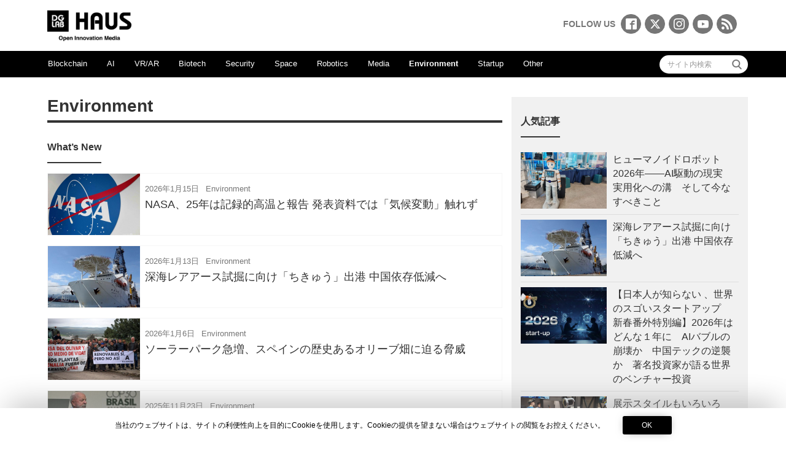

--- FILE ---
content_type: text/html; charset=UTF-8
request_url: https://media.dglab.com/category/Environment/
body_size: 59204
content:
<!DOCTYPE html>
<html dir="ltr" lang="ja" prefix="og: https://ogp.me/ns#">
<head prefix="og: http://ogp.me/ns# fb: http://ogp.me/ns/fb# blog: http://ogp.me/ns/blog#">
<meta charset="utf-8">
<meta name="viewport" content="width=device-width, initial-scale=1">
<meta name="description" content="Open Innovation Platform">
<meta name="author" content="DG Lab Haus">
<link rel="start" href="https://media.dglab.com" title="TOP">
<link rel="alternate" type="application/rss+xml" title="DG Lab Haus" href="/feed">
<!-- OGP -->
<meta property="og:description" content="Open Innovation Platform">
<meta property="og:title" content="DG Lab Haus">
<meta property="og:url" content="https://media.dglab.com/">
<!-- twitter:card -->
<meta name="twitter:card" content="summary_large_image">
<meta name="twitter:site" content="@DG_Lab_Haus">

<title>Environment | DG Lab Haus</title>
	<style>img:is([sizes="auto" i], [sizes^="auto," i]) { contain-intrinsic-size: 3000px 1500px }</style>
	
		<!-- All in One SEO 4.9.0 - aioseo.com -->
	<meta name="robots" content="max-image-preview:large" />
	<link rel="canonical" href="https://media.dglab.com/category/environment/" />
	<link rel="next" href="https://media.dglab.com/category/Environment/page/2/" />
	<meta name="generator" content="All in One SEO (AIOSEO) 4.9.0" />

		<!-- Global site tag (gtag.js) - Google Analytics -->
<script async src="https://www.googletagmanager.com/gtag/js?id=UA-80046437-2"></script>
<script>
 window.dataLayer = window.dataLayer || [];
 function gtag(){dataLayer.push(arguments);}
 gtag('js', new Date());

 gtag('config', 'UA-80046437-2');
</script>
		<script type="application/ld+json" class="aioseo-schema">
			{"@context":"https:\/\/schema.org","@graph":[{"@type":"BreadcrumbList","@id":"https:\/\/media.dglab.com\/category\/Environment\/#breadcrumblist","itemListElement":[{"@type":"ListItem","@id":"https:\/\/media.dglab.com#listItem","position":1,"name":"\u30db\u30fc\u30e0","item":"https:\/\/media.dglab.com","nextItem":{"@type":"ListItem","@id":"https:\/\/media.dglab.com\/category\/environment\/#listItem","name":"Environment"}},{"@type":"ListItem","@id":"https:\/\/media.dglab.com\/category\/environment\/#listItem","position":2,"name":"Environment","previousItem":{"@type":"ListItem","@id":"https:\/\/media.dglab.com#listItem","name":"\u30db\u30fc\u30e0"}}]},{"@type":"CollectionPage","@id":"https:\/\/media.dglab.com\/category\/Environment\/#collectionpage","url":"https:\/\/media.dglab.com\/category\/Environment\/","name":"Environment | DG Lab Haus","inLanguage":"ja","isPartOf":{"@id":"https:\/\/media.dglab.com\/#website"},"breadcrumb":{"@id":"https:\/\/media.dglab.com\/category\/Environment\/#breadcrumblist"}},{"@type":"Organization","@id":"https:\/\/media.dglab.com\/#organization","name":"\u682a\u5f0f\u4f1a\u793e\u30c7\u30b8\u30bf\u30eb\u30ac\u30ec\u30fc\u30b8","description":"Open Innovation Platform","url":"https:\/\/media.dglab.com\/","logo":{"@type":"ImageObject","url":"https:\/\/media.dglab.com\/wp-content\/uploads\/2016\/11\/logo-dglab.gif","@id":"https:\/\/media.dglab.com\/category\/Environment\/#organizationLogo","width":150,"height":191},"image":{"@id":"https:\/\/media.dglab.com\/category\/Environment\/#organizationLogo"},"sameAs":["https:\/\/www.instagram.com\/dglabhaus\/"]},{"@type":"WebSite","@id":"https:\/\/media.dglab.com\/#website","url":"https:\/\/media.dglab.com\/","name":"DG Lab Haus","description":"Open Innovation Platform","inLanguage":"ja","publisher":{"@id":"https:\/\/media.dglab.com\/#organization"}}]}
		</script>
		<!-- All in One SEO -->

<link rel='dns-prefetch' href='//ajax.googleapis.com' />
<link rel="alternate" type="application/rss+xml" title="DG Lab Haus &raquo; フィード" href="https://media.dglab.com/feed/" />
<link rel="alternate" type="application/rss+xml" title="DG Lab Haus &raquo; コメントフィード" href="https://media.dglab.com/comments/feed/" />
<script type="text/javascript" id="wpp-js" src="https://media.dglab.com/wp-content/plugins/wordpress-popular-posts/assets/js/wpp.min.js?ver=7.3.6" data-sampling="0" data-sampling-rate="100" data-api-url="https://media.dglab.com/wp-json/wordpress-popular-posts" data-post-id="0" data-token="a4c6e7e62c" data-lang="0" data-debug="0"></script>
<link rel="alternate" type="application/rss+xml" title="DG Lab Haus &raquo; Environment カテゴリーのフィード" href="https://media.dglab.com/category/environment/feed/" />
		<!-- This site uses the Google Analytics by MonsterInsights plugin v9.9.0 - Using Analytics tracking - https://www.monsterinsights.com/ -->
		<!-- Note: MonsterInsights is not currently configured on this site. The site owner needs to authenticate with Google Analytics in the MonsterInsights settings panel. -->
					<!-- No tracking code set -->
				<!-- / Google Analytics by MonsterInsights -->
		<script type="text/javascript">
/* <![CDATA[ */
window._wpemojiSettings = {"baseUrl":"https:\/\/s.w.org\/images\/core\/emoji\/16.0.1\/72x72\/","ext":".png","svgUrl":"https:\/\/s.w.org\/images\/core\/emoji\/16.0.1\/svg\/","svgExt":".svg","source":{"concatemoji":"https:\/\/media.dglab.com\/wp-includes\/js\/wp-emoji-release.min.js?ver=2802a08560591966067249ce3477f4b5"}};
/*! This file is auto-generated */
!function(s,n){var o,i,e;function c(e){try{var t={supportTests:e,timestamp:(new Date).valueOf()};sessionStorage.setItem(o,JSON.stringify(t))}catch(e){}}function p(e,t,n){e.clearRect(0,0,e.canvas.width,e.canvas.height),e.fillText(t,0,0);var t=new Uint32Array(e.getImageData(0,0,e.canvas.width,e.canvas.height).data),a=(e.clearRect(0,0,e.canvas.width,e.canvas.height),e.fillText(n,0,0),new Uint32Array(e.getImageData(0,0,e.canvas.width,e.canvas.height).data));return t.every(function(e,t){return e===a[t]})}function u(e,t){e.clearRect(0,0,e.canvas.width,e.canvas.height),e.fillText(t,0,0);for(var n=e.getImageData(16,16,1,1),a=0;a<n.data.length;a++)if(0!==n.data[a])return!1;return!0}function f(e,t,n,a){switch(t){case"flag":return n(e,"\ud83c\udff3\ufe0f\u200d\u26a7\ufe0f","\ud83c\udff3\ufe0f\u200b\u26a7\ufe0f")?!1:!n(e,"\ud83c\udde8\ud83c\uddf6","\ud83c\udde8\u200b\ud83c\uddf6")&&!n(e,"\ud83c\udff4\udb40\udc67\udb40\udc62\udb40\udc65\udb40\udc6e\udb40\udc67\udb40\udc7f","\ud83c\udff4\u200b\udb40\udc67\u200b\udb40\udc62\u200b\udb40\udc65\u200b\udb40\udc6e\u200b\udb40\udc67\u200b\udb40\udc7f");case"emoji":return!a(e,"\ud83e\udedf")}return!1}function g(e,t,n,a){var r="undefined"!=typeof WorkerGlobalScope&&self instanceof WorkerGlobalScope?new OffscreenCanvas(300,150):s.createElement("canvas"),o=r.getContext("2d",{willReadFrequently:!0}),i=(o.textBaseline="top",o.font="600 32px Arial",{});return e.forEach(function(e){i[e]=t(o,e,n,a)}),i}function t(e){var t=s.createElement("script");t.src=e,t.defer=!0,s.head.appendChild(t)}"undefined"!=typeof Promise&&(o="wpEmojiSettingsSupports",i=["flag","emoji"],n.supports={everything:!0,everythingExceptFlag:!0},e=new Promise(function(e){s.addEventListener("DOMContentLoaded",e,{once:!0})}),new Promise(function(t){var n=function(){try{var e=JSON.parse(sessionStorage.getItem(o));if("object"==typeof e&&"number"==typeof e.timestamp&&(new Date).valueOf()<e.timestamp+604800&&"object"==typeof e.supportTests)return e.supportTests}catch(e){}return null}();if(!n){if("undefined"!=typeof Worker&&"undefined"!=typeof OffscreenCanvas&&"undefined"!=typeof URL&&URL.createObjectURL&&"undefined"!=typeof Blob)try{var e="postMessage("+g.toString()+"("+[JSON.stringify(i),f.toString(),p.toString(),u.toString()].join(",")+"));",a=new Blob([e],{type:"text/javascript"}),r=new Worker(URL.createObjectURL(a),{name:"wpTestEmojiSupports"});return void(r.onmessage=function(e){c(n=e.data),r.terminate(),t(n)})}catch(e){}c(n=g(i,f,p,u))}t(n)}).then(function(e){for(var t in e)n.supports[t]=e[t],n.supports.everything=n.supports.everything&&n.supports[t],"flag"!==t&&(n.supports.everythingExceptFlag=n.supports.everythingExceptFlag&&n.supports[t]);n.supports.everythingExceptFlag=n.supports.everythingExceptFlag&&!n.supports.flag,n.DOMReady=!1,n.readyCallback=function(){n.DOMReady=!0}}).then(function(){return e}).then(function(){var e;n.supports.everything||(n.readyCallback(),(e=n.source||{}).concatemoji?t(e.concatemoji):e.wpemoji&&e.twemoji&&(t(e.twemoji),t(e.wpemoji)))}))}((window,document),window._wpemojiSettings);
/* ]]> */
</script>
<style id='wp-emoji-styles-inline-css' type='text/css'>

	img.wp-smiley, img.emoji {
		display: inline !important;
		border: none !important;
		box-shadow: none !important;
		height: 1em !important;
		width: 1em !important;
		margin: 0 0.07em !important;
		vertical-align: -0.1em !important;
		background: none !important;
		padding: 0 !important;
	}
</style>
<link rel='stylesheet' id='wp-block-library-css' href='https://media.dglab.com/wp-includes/css/dist/block-library/style.min.css?ver=2802a08560591966067249ce3477f4b5' type='text/css' media='all' />
<style id='classic-theme-styles-inline-css' type='text/css'>
/*! This file is auto-generated */
.wp-block-button__link{color:#fff;background-color:#32373c;border-radius:9999px;box-shadow:none;text-decoration:none;padding:calc(.667em + 2px) calc(1.333em + 2px);font-size:1.125em}.wp-block-file__button{background:#32373c;color:#fff;text-decoration:none}
</style>
<link rel='stylesheet' id='aioseo/css/src/vue/standalone/blocks/table-of-contents/global.scss-css' href='https://media.dglab.com/wp-content/plugins/all-in-one-seo-pack/dist/Lite/assets/css/table-of-contents/global.e90f6d47.css?ver=4.9.0' type='text/css' media='all' />
<style id='global-styles-inline-css' type='text/css'>
:root{--wp--preset--aspect-ratio--square: 1;--wp--preset--aspect-ratio--4-3: 4/3;--wp--preset--aspect-ratio--3-4: 3/4;--wp--preset--aspect-ratio--3-2: 3/2;--wp--preset--aspect-ratio--2-3: 2/3;--wp--preset--aspect-ratio--16-9: 16/9;--wp--preset--aspect-ratio--9-16: 9/16;--wp--preset--color--black: #000000;--wp--preset--color--cyan-bluish-gray: #abb8c3;--wp--preset--color--white: #ffffff;--wp--preset--color--pale-pink: #f78da7;--wp--preset--color--vivid-red: #cf2e2e;--wp--preset--color--luminous-vivid-orange: #ff6900;--wp--preset--color--luminous-vivid-amber: #fcb900;--wp--preset--color--light-green-cyan: #7bdcb5;--wp--preset--color--vivid-green-cyan: #00d084;--wp--preset--color--pale-cyan-blue: #8ed1fc;--wp--preset--color--vivid-cyan-blue: #0693e3;--wp--preset--color--vivid-purple: #9b51e0;--wp--preset--gradient--vivid-cyan-blue-to-vivid-purple: linear-gradient(135deg,rgba(6,147,227,1) 0%,rgb(155,81,224) 100%);--wp--preset--gradient--light-green-cyan-to-vivid-green-cyan: linear-gradient(135deg,rgb(122,220,180) 0%,rgb(0,208,130) 100%);--wp--preset--gradient--luminous-vivid-amber-to-luminous-vivid-orange: linear-gradient(135deg,rgba(252,185,0,1) 0%,rgba(255,105,0,1) 100%);--wp--preset--gradient--luminous-vivid-orange-to-vivid-red: linear-gradient(135deg,rgba(255,105,0,1) 0%,rgb(207,46,46) 100%);--wp--preset--gradient--very-light-gray-to-cyan-bluish-gray: linear-gradient(135deg,rgb(238,238,238) 0%,rgb(169,184,195) 100%);--wp--preset--gradient--cool-to-warm-spectrum: linear-gradient(135deg,rgb(74,234,220) 0%,rgb(151,120,209) 20%,rgb(207,42,186) 40%,rgb(238,44,130) 60%,rgb(251,105,98) 80%,rgb(254,248,76) 100%);--wp--preset--gradient--blush-light-purple: linear-gradient(135deg,rgb(255,206,236) 0%,rgb(152,150,240) 100%);--wp--preset--gradient--blush-bordeaux: linear-gradient(135deg,rgb(254,205,165) 0%,rgb(254,45,45) 50%,rgb(107,0,62) 100%);--wp--preset--gradient--luminous-dusk: linear-gradient(135deg,rgb(255,203,112) 0%,rgb(199,81,192) 50%,rgb(65,88,208) 100%);--wp--preset--gradient--pale-ocean: linear-gradient(135deg,rgb(255,245,203) 0%,rgb(182,227,212) 50%,rgb(51,167,181) 100%);--wp--preset--gradient--electric-grass: linear-gradient(135deg,rgb(202,248,128) 0%,rgb(113,206,126) 100%);--wp--preset--gradient--midnight: linear-gradient(135deg,rgb(2,3,129) 0%,rgb(40,116,252) 100%);--wp--preset--font-size--small: 13px;--wp--preset--font-size--medium: 20px;--wp--preset--font-size--large: 36px;--wp--preset--font-size--x-large: 42px;--wp--preset--spacing--20: 0.44rem;--wp--preset--spacing--30: 0.67rem;--wp--preset--spacing--40: 1rem;--wp--preset--spacing--50: 1.5rem;--wp--preset--spacing--60: 2.25rem;--wp--preset--spacing--70: 3.38rem;--wp--preset--spacing--80: 5.06rem;--wp--preset--shadow--natural: 6px 6px 9px rgba(0, 0, 0, 0.2);--wp--preset--shadow--deep: 12px 12px 50px rgba(0, 0, 0, 0.4);--wp--preset--shadow--sharp: 6px 6px 0px rgba(0, 0, 0, 0.2);--wp--preset--shadow--outlined: 6px 6px 0px -3px rgba(255, 255, 255, 1), 6px 6px rgba(0, 0, 0, 1);--wp--preset--shadow--crisp: 6px 6px 0px rgba(0, 0, 0, 1);}:where(.is-layout-flex){gap: 0.5em;}:where(.is-layout-grid){gap: 0.5em;}body .is-layout-flex{display: flex;}.is-layout-flex{flex-wrap: wrap;align-items: center;}.is-layout-flex > :is(*, div){margin: 0;}body .is-layout-grid{display: grid;}.is-layout-grid > :is(*, div){margin: 0;}:where(.wp-block-columns.is-layout-flex){gap: 2em;}:where(.wp-block-columns.is-layout-grid){gap: 2em;}:where(.wp-block-post-template.is-layout-flex){gap: 1.25em;}:where(.wp-block-post-template.is-layout-grid){gap: 1.25em;}.has-black-color{color: var(--wp--preset--color--black) !important;}.has-cyan-bluish-gray-color{color: var(--wp--preset--color--cyan-bluish-gray) !important;}.has-white-color{color: var(--wp--preset--color--white) !important;}.has-pale-pink-color{color: var(--wp--preset--color--pale-pink) !important;}.has-vivid-red-color{color: var(--wp--preset--color--vivid-red) !important;}.has-luminous-vivid-orange-color{color: var(--wp--preset--color--luminous-vivid-orange) !important;}.has-luminous-vivid-amber-color{color: var(--wp--preset--color--luminous-vivid-amber) !important;}.has-light-green-cyan-color{color: var(--wp--preset--color--light-green-cyan) !important;}.has-vivid-green-cyan-color{color: var(--wp--preset--color--vivid-green-cyan) !important;}.has-pale-cyan-blue-color{color: var(--wp--preset--color--pale-cyan-blue) !important;}.has-vivid-cyan-blue-color{color: var(--wp--preset--color--vivid-cyan-blue) !important;}.has-vivid-purple-color{color: var(--wp--preset--color--vivid-purple) !important;}.has-black-background-color{background-color: var(--wp--preset--color--black) !important;}.has-cyan-bluish-gray-background-color{background-color: var(--wp--preset--color--cyan-bluish-gray) !important;}.has-white-background-color{background-color: var(--wp--preset--color--white) !important;}.has-pale-pink-background-color{background-color: var(--wp--preset--color--pale-pink) !important;}.has-vivid-red-background-color{background-color: var(--wp--preset--color--vivid-red) !important;}.has-luminous-vivid-orange-background-color{background-color: var(--wp--preset--color--luminous-vivid-orange) !important;}.has-luminous-vivid-amber-background-color{background-color: var(--wp--preset--color--luminous-vivid-amber) !important;}.has-light-green-cyan-background-color{background-color: var(--wp--preset--color--light-green-cyan) !important;}.has-vivid-green-cyan-background-color{background-color: var(--wp--preset--color--vivid-green-cyan) !important;}.has-pale-cyan-blue-background-color{background-color: var(--wp--preset--color--pale-cyan-blue) !important;}.has-vivid-cyan-blue-background-color{background-color: var(--wp--preset--color--vivid-cyan-blue) !important;}.has-vivid-purple-background-color{background-color: var(--wp--preset--color--vivid-purple) !important;}.has-black-border-color{border-color: var(--wp--preset--color--black) !important;}.has-cyan-bluish-gray-border-color{border-color: var(--wp--preset--color--cyan-bluish-gray) !important;}.has-white-border-color{border-color: var(--wp--preset--color--white) !important;}.has-pale-pink-border-color{border-color: var(--wp--preset--color--pale-pink) !important;}.has-vivid-red-border-color{border-color: var(--wp--preset--color--vivid-red) !important;}.has-luminous-vivid-orange-border-color{border-color: var(--wp--preset--color--luminous-vivid-orange) !important;}.has-luminous-vivid-amber-border-color{border-color: var(--wp--preset--color--luminous-vivid-amber) !important;}.has-light-green-cyan-border-color{border-color: var(--wp--preset--color--light-green-cyan) !important;}.has-vivid-green-cyan-border-color{border-color: var(--wp--preset--color--vivid-green-cyan) !important;}.has-pale-cyan-blue-border-color{border-color: var(--wp--preset--color--pale-cyan-blue) !important;}.has-vivid-cyan-blue-border-color{border-color: var(--wp--preset--color--vivid-cyan-blue) !important;}.has-vivid-purple-border-color{border-color: var(--wp--preset--color--vivid-purple) !important;}.has-vivid-cyan-blue-to-vivid-purple-gradient-background{background: var(--wp--preset--gradient--vivid-cyan-blue-to-vivid-purple) !important;}.has-light-green-cyan-to-vivid-green-cyan-gradient-background{background: var(--wp--preset--gradient--light-green-cyan-to-vivid-green-cyan) !important;}.has-luminous-vivid-amber-to-luminous-vivid-orange-gradient-background{background: var(--wp--preset--gradient--luminous-vivid-amber-to-luminous-vivid-orange) !important;}.has-luminous-vivid-orange-to-vivid-red-gradient-background{background: var(--wp--preset--gradient--luminous-vivid-orange-to-vivid-red) !important;}.has-very-light-gray-to-cyan-bluish-gray-gradient-background{background: var(--wp--preset--gradient--very-light-gray-to-cyan-bluish-gray) !important;}.has-cool-to-warm-spectrum-gradient-background{background: var(--wp--preset--gradient--cool-to-warm-spectrum) !important;}.has-blush-light-purple-gradient-background{background: var(--wp--preset--gradient--blush-light-purple) !important;}.has-blush-bordeaux-gradient-background{background: var(--wp--preset--gradient--blush-bordeaux) !important;}.has-luminous-dusk-gradient-background{background: var(--wp--preset--gradient--luminous-dusk) !important;}.has-pale-ocean-gradient-background{background: var(--wp--preset--gradient--pale-ocean) !important;}.has-electric-grass-gradient-background{background: var(--wp--preset--gradient--electric-grass) !important;}.has-midnight-gradient-background{background: var(--wp--preset--gradient--midnight) !important;}.has-small-font-size{font-size: var(--wp--preset--font-size--small) !important;}.has-medium-font-size{font-size: var(--wp--preset--font-size--medium) !important;}.has-large-font-size{font-size: var(--wp--preset--font-size--large) !important;}.has-x-large-font-size{font-size: var(--wp--preset--font-size--x-large) !important;}
:where(.wp-block-post-template.is-layout-flex){gap: 1.25em;}:where(.wp-block-post-template.is-layout-grid){gap: 1.25em;}
:where(.wp-block-columns.is-layout-flex){gap: 2em;}:where(.wp-block-columns.is-layout-grid){gap: 2em;}
:root :where(.wp-block-pullquote){font-size: 1.5em;line-height: 1.6;}
</style>
<link rel='stylesheet' id='ppress-frontend-css' href='https://media.dglab.com/wp-content/plugins/wp-user-avatar/assets/css/frontend.min.css?ver=4.16.7' type='text/css' media='all' />
<link rel='stylesheet' id='ppress-flatpickr-css' href='https://media.dglab.com/wp-content/plugins/wp-user-avatar/assets/flatpickr/flatpickr.min.css?ver=4.16.7' type='text/css' media='all' />
<link rel='stylesheet' id='ppress-select2-css' href='https://media.dglab.com/wp-content/plugins/wp-user-avatar/assets/select2/select2.min.css?ver=2802a08560591966067249ce3477f4b5' type='text/css' media='all' />
<link rel='stylesheet' id='bootstrap-css' href='https://media.dglab.com/wp-content/themes/liquid-magazine/css/bootstrap.min.css?ver=2802a08560591966067249ce3477f4b5' type='text/css' media='all' />
<link rel='stylesheet' id='parent-style-css' href='https://media.dglab.com/wp-content/themes/liquid-magazine/style.css?ver=2802a08560591966067249ce3477f4b5' type='text/css' media='all' />
<link rel='stylesheet' id='liquid-style-css' href='https://media.dglab.com/wp-content/themes/liquid-magazine_child/style.css?ver=2802a08560591966067249ce3477f4b5' type='text/css' media='all' />
<link rel='stylesheet' id='fancybox-css' href='https://media.dglab.com/wp-content/plugins/easy-fancybox/fancybox/1.5.4/jquery.fancybox.min.css?ver=2802a08560591966067249ce3477f4b5' type='text/css' media='screen' />
<link rel='stylesheet' id='icomoon-select-css' href='https://media.dglab.com/wp-content/themes/liquid-magazine_child/css/icomoon.css?ver=2802a08560591966067249ce3477f4b5' type='text/css' media='all' />
<script type="text/javascript" src="https://ajax.googleapis.com/ajax/libs/jquery/2.2.4/jquery.min.js?ver=2.2.4" id="jquery-js"></script>
<script type="text/javascript" src="https://media.dglab.com/wp-content/plugins/wp-user-avatar/assets/flatpickr/flatpickr.min.js?ver=4.16.7" id="ppress-flatpickr-js"></script>
<script type="text/javascript" src="https://media.dglab.com/wp-content/plugins/wp-user-avatar/assets/select2/select2.min.js?ver=4.16.7" id="ppress-select2-js"></script>
<script type="text/javascript" src="https://media.dglab.com/wp-content/themes/liquid-magazine/js/bootstrap.min.js?ver=2802a08560591966067249ce3477f4b5" id="bootstrap-js"></script>
<script type="text/javascript" src="https://media.dglab.com/wp-content/themes/liquid-magazine/js/jquery.adaptive-backgrounds.js?ver=2802a08560591966067249ce3477f4b5" id="adaptive-backgrounds-js"></script>
<script type="text/javascript" src="https://media.dglab.com/wp-content/themes/liquid-magazine/js/common.min.js?ver=2802a08560591966067249ce3477f4b5" id="liquid-script-js"></script>
<link rel="https://api.w.org/" href="https://media.dglab.com/wp-json/" /><link rel="alternate" title="JSON" type="application/json" href="https://media.dglab.com/wp-json/wp/v2/categories/1339" /><link rel="EditURI" type="application/rsd+xml" title="RSD" href="https://media.dglab.com/xmlrpc.php?rsd" />
            <style id="wpp-loading-animation-styles">@-webkit-keyframes bgslide{from{background-position-x:0}to{background-position-x:-200%}}@keyframes bgslide{from{background-position-x:0}to{background-position-x:-200%}}.wpp-widget-block-placeholder,.wpp-shortcode-placeholder{margin:0 auto;width:60px;height:3px;background:#dd3737;background:linear-gradient(90deg,#dd3737 0%,#571313 10%,#dd3737 100%);background-size:200% auto;border-radius:3px;-webkit-animation:bgslide 1s infinite linear;animation:bgslide 1s infinite linear}</style>
            <!-- この URL で利用できる AMP HTML バージョンはありません。 --><link rel="icon" href="https://media.dglab.com/wp-content/uploads/2018/12/cropped-apple-touch-icon-32x32.png" sizes="32x32" />
<link rel="icon" href="https://media.dglab.com/wp-content/uploads/2018/12/cropped-apple-touch-icon-192x192.png" sizes="192x192" />
<link rel="apple-touch-icon" href="https://media.dglab.com/wp-content/uploads/2018/12/cropped-apple-touch-icon-180x180.png" />
<meta name="msapplication-TileImage" content="https://media.dglab.com/wp-content/uploads/2018/12/cropped-apple-touch-icon-270x270.png" />
		<style type="text/css" id="wp-custom-css">
			/*
ここに独自の CSS を追加することができます。

詳しくは上のヘルプアイコンをクリックしてください。
*/
#stream-block:before {
	display: table-cell;
	vertical-align: middle;
	content: "THE NEW CONTEXT CONFERENCE 2017 TOKYOストリーミングはこちらで行います。開始は7/26 10:00頃を予定しております。";
}
#stream-block {
	display: table;
	background: #666;
	color: #FFF;
	width: 100%;
	height: 20em;
	text-align: center;
	padding: 20px;
}
.sga-ranking-list {
	line-height:1.4446;
}
div.wp_rp_content {
  display: block !important;
}
.wp_rp_wrap .related_post_title {
  border-bottom: 2px solid #f5f5f5;
  padding: 1rem 0 !important;
}
ul.related_post {
  display: block !important;
}
ul.related_post li {
  margin: 10px 3% 10px 0px !important;
}
ul.related_post li:nth-last-of-type(1) {
  margin-right: 0 !important;
}
@media screen and (max-width: 480px) {
  ul.related_post li {
    margin: 10px 2% 10px 0px !important;
    width: 48% !important;
  }
  ul.related_post li img {
    width: 100% !important;
    height: 100% !important;
  }
  ul.related_post li a:nth-child(1) {
    float: none !important;
  }
}		</style>
		
<!-- JS -->
<!--[if lt IE 9]>
<meta http-equiv="X-UA-Compatible" content="IE=edge">
<script type="text/javascript" src="https://oss.maxcdn.com/html5shiv/3.7.2/html5shiv.min.js"></script>
<script type="text/javascript" src="https://oss.maxcdn.com/respond/1.4.2/respond.min.js"></script>
<![endif]-->

<!-- Google Tag Manager -->
<script>(function(w,d,s,l,i){w[l]=w[l]||[];w[l].push({'gtm.start':
new Date().getTime(),event:'gtm.js'});var f=d.getElementsByTagName(s)[0],
j=d.createElement(s),dl=l!='dataLayer'?'&l='+l:'';j.async=true;j.src=
'https://www.googletagmanager.com/gtm.js?id='+i+dl;f.parentNode.insertBefore(j,f);
})(window,document,'script','dataLayer','GTM-NVZNMC8');</script>
<!-- End Google Tag Manager -->

<!-- Ad Test -->
<script async src="https://securepubads.g.doubleclick.net/tag/js/gpt.js"></script>
<script async src="/prebid7.29.0.js"></script>
<script>
var size_1_1 = [1, 1];
var size_300_250 = [300, 250];
var size_320_480 = [320, 480];
var size_728_150 = [728, 150];
var sizes = [
            [300, 250]
        ];
var pbjs = pbjs || {};
pbjs.que = pbjs.que || [];
var googletag = googletag || {};
googletag.cmd = googletag.cmd || [];
googletag.cmd.push(function() {
  googletag.pubads().disableInitialLoad();
});
var AD_INIT_TIMEOUT = 3000;
var PREBID_TIMEOUT = 10000;
var ADUNITS_ROOT_OBJECTS = {
	top: {
		adUnits: [
	    	{
		        code: '/21814250393/triplelift_300x250_main',
		        mediaTypes: {
		            banner: {
		                sizes: [size_300_250]
		            },
		        },
		        bids: [
					{
		                bidder: 'triplelift',
		                params: {
		                  inventoryCode: 'DGLabHaus_300x250_Prebid',
		                  floor: 1.00
						}
	                }
	        	]
	        },
	    ],
		slots: [
			{
				slot_id: '/21814250393/triplelift_300x250_main',
			    tag_id: 'div-gpt-ad-1671585072736-0',
				sizes: [size_1_1, size_300_250]
			},
		]
	},
	article: {
		adUnits:  [
	    	{
		        code: '/21814250393/triplelift_300x250_article',
		        mediaTypes: {
		            banner: {
		                sizes: [size_300_250]
		            },
		        },
		        bids: [
					{
		                bidder: 'triplelift',
		                params: {
		                  inventoryCode: 'DGLabHaus_300x250_Prebid',
		                  floor: 1.00
		                }
					}
	        	]
	        },
	    	{
		        code: '/21814250393/triplelift_728x150_article',
		        mediaTypes: {
		            banner: {
		                sizes: [size_728_150]
		            },
		        },
		        bids: [
					{
		                bidder: 'triplelift',
		                params: {
		                  inventoryCode: 'DGLabHaus_728x150_Prebid',
		                  floor: 1.00
		                }
					}
	        	]
	        }
	    ],
		slots: [
			{
				slot_id: '/21814250393/triplelift_300x250_article',
			    tag_id: 'div-gpt-ad-1671584731706-0',
				sizes: [size_1_1, size_300_250]
			},
			{
				slot_id: '/21814250393/triplelift_728x150_article',
			    tag_id: 'div-gpt-ad-1671584965222-0',
				sizes: [size_1_1, size_728_150]
			}
		]
	}
};
var adUnit_target = null;
if(location.pathname == '/') {
  adUnit_target = ADUNITS_ROOT_OBJECTS.top;
} else if(location.pathname == '/2016/12/19-event-bhf/' || location.pathname == '/2017/03/03-chat-application/' || location.pathname == '/2017/06/26-docomo-ai/') {
  adUnit_target = ADUNITS_ROOT_OBJECTS.article;
}
if(adUnit_target) {
	pbjs.que.push(function() {
	    pbjs.addAdUnits(adUnit_target.adUnits);
	    pbjs.requestBids({
	        bidsBackHandler: initAdserver,
	        timeout: PREBID_TIMEOUT
	    });
	});
}
function initAdserver() {
    if (pbjs.initAdserverSet) return;
    pbjs.initAdserverSet = true;
    googletag.cmd.push(function() {
        pbjs.que.push(function() {
            pbjs.setTargetingForGPTAsync();
            googletag.pubads().refresh();
        });
    });
}
setTimeout(function() {
    initAdserver();
}, AD_INIT_TIMEOUT);
googletag.cmd.push(function() {
	if(adUnit_target) {
		for(var slot of adUnit_target.slots) {
		    googletag.defineSlot(slot.slot_id, slot.sizes, slot.tag_id).addService(googletag.pubads());
		}
	}
    googletag.pubads().enableSingleRequest();
    googletag.pubads().collapseEmptyDivs();
    googletag.enableServices();
});
</script>
<!-- End Ad Test -->
	
<!-- CSS -->
<style type="text/css">
/*  customize  */
         /*  custom head  */
  </style>
</head>

<body class="archive category category-environment category-1339 wp-theme-liquid-magazine wp-child-theme-liquid-magazine_child">
<!-- Google Tag Manager (noscript) -->
<noscript>
<iframe src="https://www.googletagmanager.com/ns.html?id=GTM-NVZNMC8"
height="0" width="0" style="display:none;visibility:hidden"></iframe>
</noscript>
<!-- End Google Tag Manager (noscript) --> 

<script src="https://tagger.opecloud.com/mediaconsortium/v2/tagger.js" async type="text/javascript"></script>
<noscript><img src="https://tagger.opecloud.com/mediaconsortium/v2/noscript-image.gif" alt=""></noscript>
	
<!-- FB -->
<div id="fb-root"></div>
<script>(function(d, s, id) {
  var js, fjs = d.getElementsByTagName(s)[0];
  if (d.getElementById(id)) return;
  js = d.createElement(s); js.id = id;
  js.src = "//connect.facebook.net/ja_JP/sdk.js#xfbml=1&version=v2.4";
  fjs.parentNode.insertBefore(js, fjs);
}(document, 'script', 'facebook-jssdk'));</script> 
<a id="top"></a>
<div class="wrapper">
<div class="headline" id="headline">
  <div class="container">
    <div class="row">
      <div class="col-sm-6"> <a href="https://media.dglab.com" title="DG Lab Haus" class="logo">
                <img src="https://media.dglab.com/wp-content/uploads/2016/09/logo.png" alt="DG Lab Haus">
                </a> </div>
      <div class="col-sm-6">
        <div class="logo_text">
                    <div class="subttl">
            Open Innovation Platform          </div>
                  </div>
        <div class="sns hidden-sm-down"> FOLLOW US
                              <a href="https://www.facebook.com/dglabhaus/" target="_blank"><i class="icon icon-facebook"></i></a>
                              <a href="https://twitter.com/DG_Lab_Haus" target="_blank"><i class="icon icon-x"></i></a>
                                                  <a href="https://www.instagram.com/dglabhaus/" target="_blank"><i class="icon icon-instagram"></i></a>
                              <a href="https://www.youtube.com/channel/UCEzHB9hSFTS0kF-EEg7YeBA" target="_blank"><i class="icon icon-youtube"></i></a>
                                                            <a href="https://media.dglab.com/feed/"><i class="icon icon-rss"></i></a>
                  </div>
      </div>
    </div>
  </div>
</div>
<nav class="navbar navbar-light bg-faded" id="navbar">
  <div class="container"> 
    <!-- Global Menu -->
        <ul id="menu-menu" class="nav navbar-nav nav navbar-nav"><li id="menu-item-1090" class="menu-item menu-item-type-taxonomy menu-item-object-category menu-item-1090 nav-item hidden-sm-down"><a href="https://media.dglab.com/category/blockchain/">Blockchain</a></li>
<li id="menu-item-1091" class="menu-item menu-item-type-taxonomy menu-item-object-category menu-item-1091 nav-item hidden-sm-down"><a href="https://media.dglab.com/category/ai/">AI</a></li>
<li id="menu-item-1092" class="menu-item menu-item-type-taxonomy menu-item-object-category menu-item-1092 nav-item hidden-sm-down"><a href="https://media.dglab.com/category/vr-ar/">VR/AR</a></li>
<li id="menu-item-1093" class="menu-item menu-item-type-taxonomy menu-item-object-category menu-item-1093 nav-item hidden-sm-down"><a href="https://media.dglab.com/category/biotech/">Biotech</a></li>
<li id="menu-item-1094" class="menu-item menu-item-type-taxonomy menu-item-object-category menu-item-1094 nav-item hidden-sm-down"><a href="https://media.dglab.com/category/security/">Security</a></li>
<li id="menu-item-16921" class="menu-item menu-item-type-taxonomy menu-item-object-category menu-item-16921 nav-item hidden-sm-down"><a href="https://media.dglab.com/category/space/">Space</a></li>
<li id="menu-item-16922" class="menu-item menu-item-type-taxonomy menu-item-object-category menu-item-16922 nav-item hidden-sm-down"><a href="https://media.dglab.com/category/robotics/">Robotics</a></li>
<li id="menu-item-7005" class="menu-item menu-item-type-taxonomy menu-item-object-category menu-item-7005 nav-item hidden-sm-down"><a href="https://media.dglab.com/category/media/">Media</a></li>
<li id="menu-item-7006" class="menu-item menu-item-type-taxonomy menu-item-object-category current-menu-item menu-item-7006 nav-item hidden-sm-down"><a href="https://media.dglab.com/category/environment/" aria-current="page">Environment</a></li>
<li id="menu-item-3303" class="menu-item menu-item-type-custom menu-item-object-custom menu-item-3303 nav-item hidden-sm-down"><a href="https://media.dglab.com/tag/スタートアップ/">Startup</a></li>
<li id="menu-item-1095" class="menu-item menu-item-type-taxonomy menu-item-object-category menu-item-1095 nav-item hidden-sm-down"><a href="https://media.dglab.com/category/other/">Other</a></li>
</ul>    <button type="button" class="navbar-toggle collapsed"> <span class="sr-only">
    Toggle navigation    </span> <span class="icon-bar top-bar"></span> <span class="icon-bar middle-bar"></span> <span class="icon-bar bottom-bar"></span> </button>
        <div class="searchform">  
    <form action="https://media.dglab.com/" method="get" class="search-form">
        <fieldset class="form-group">
            <label class="screen-reader-text">サイト内検索</label>
            <input type="text" name="s" value="" placeholder="サイト内検索" class="form-control search-text">
            <button type="submit" value="Search" class="btn btn-primary"><i class="icon icon-search"></i></button>
        </fieldset>
    </form>
</div>  </div>
</nav>
<!-- /col --><!-- /col --><!-- /col -->
    <div class="hero">
         <div class="hero_img" data-adaptive-background data-ab-css-background>&nbsp;</div>
    </div>

    <div class="detail archive">
        <div class="container">
          <div class="row">
           <div class="col-md-8 mainarea">

            <h1 class="ttl_h1">Environment</h1>                            <div class="cat_info"></div>
            
          
          <div class="ttl">What&rsquo;s New</div>

          <div class="row" id="main">
                                                           <article class="list col-md-12 post-20326 post type-post status-publish format-standard has-post-thumbnail hentry category-environment tag-nasa">
                 <a href="https://media.dglab.com/2026/01/15-afp-01-5/" title="NASA、25年は記録的高温と報告 発表資料では「気候変動」触れず" class="post_links">
                  <div class="list-block">
                   <div class="post_thumb" style="background-image: url('https://media.dglab.com/wp-content/uploads/2026/01/img_4ec35b0c598818c09baaa07a69e2507c2662083-600x450.jpg')"><span>&nbsp;</span></div>
                   <div class="list-text">
                       <span class="post_time">2026年1月15日</span>
                       <span class="post_cat environment">Environment</span>                       <h3 class="list-title post_ttl">NASA、25年は記録的高温と報告 発表資料では「気候変動」触れず</h3>
                   </div>
                  </div>
                 </a>
               </article>
                                                                            <article class="list col-md-12 post-20284 post type-post status-publish format-standard has-post-thumbnail hentry category-environment tag-jamstec tag-1529">
                 <a href="https://media.dglab.com/2026/01/13-afp-01-4/" title="深海レアアース試掘に向け「ちきゅう」出港 中国依存低減へ" class="post_links">
                  <div class="list-block">
                   <div class="post_thumb" style="background-image: url('https://media.dglab.com/wp-content/uploads/2026/01/f3ae37917f85f0be86315d1de9ea2a03-600x450.jpg')"><span>&nbsp;</span></div>
                   <div class="list-text">
                       <span class="post_time">2026年1月13日</span>
                       <span class="post_cat environment">Environment</span>                       <h3 class="list-title post_ttl">深海レアアース試掘に向け「ちきゅう」出港 中国依存低減へ</h3>
                   </div>
                  </div>
                 </a>
               </article>
                                                                            <article class="list col-md-12 post-20213 post type-post status-publish format-standard has-post-thumbnail hentry category-environment tag-1129 tag-551 tag-1840">
                 <a href="https://media.dglab.com/2026/01/06-afp-01-7/" title="ソーラーパーク急増、スペインの歴史あるオリーブ畑に迫る脅威" class="post_links">
                  <div class="list-block">
                   <div class="post_thumb" style="background-image: url('https://media.dglab.com/wp-content/uploads/2026/01/6b2cd7b0e8a3745bffa97155a0f75bc4-600x450.jpg')"><span>&nbsp;</span></div>
                   <div class="list-text">
                       <span class="post_time">2026年1月6日</span>
                       <span class="post_cat environment">Environment</span>                       <h3 class="list-title post_ttl">ソーラーパーク急増、スペインの歴史あるオリーブ畑に迫る脅威</h3>
                   </div>
                  </div>
                 </a>
               </article>
                                                                            <article class="list col-md-12 post-20008 post type-post status-publish format-standard has-post-thumbnail hentry category-environment tag-cop tag-cop30 tag-1501 tag-1987">
                 <a href="https://media.dglab.com/2025/11/23-afp-01-11/" title="COP30合意文書採択 「多国間主義勝利」も脱化石燃料は明記されず" class="post_links">
                  <div class="list-block">
                   <div class="post_thumb" style="background-image: url('https://media.dglab.com/wp-content/uploads/2025/11/img_eeafb73f318f382fa87f14221f89f68f78262-600x450.jpg')"><span>&nbsp;</span></div>
                   <div class="list-text">
                       <span class="post_time">2025年11月23日</span>
                       <span class="post_cat environment">Environment</span>                       <h3 class="list-title post_ttl">COP30合意文書採択 「多国間主義勝利」も脱化石燃料は明記されず</h3>
                   </div>
                  </div>
                 </a>
               </article>
                                                                            <article class="list col-md-12 post-19968 post type-post status-publish format-standard has-post-thumbnail hentry category-environment tag-cop tag-cop30 tag-2086 tag-1501 tag-1987">
                 <a href="https://media.dglab.com/2025/11/12-afp-01-6/" title="米国政策転換でも世界の再生可能エネルギー拡大へ IEA報告書" class="post_links">
                  <div class="list-block">
                   <div class="post_thumb" style="background-image: url('https://media.dglab.com/wp-content/uploads/2025/11/img_952151398b39d800c4eb68eeb162352e146105-600x450.jpg')"><span>&nbsp;</span></div>
                   <div class="list-text">
                       <span class="post_time">2025年11月12日</span>
                       <span class="post_cat environment">Environment</span>                       <h3 class="list-title post_ttl">米国政策転換でも世界の再生可能エネルギー拡大へ IEA報告書</h3>
                   </div>
                  </div>
                 </a>
               </article>
                                                                            <article class="list col-md-12 post-19964 post type-post status-publish format-standard has-post-thumbnail hentry category-environment tag-cop tag-cop30 tag-879">
                 <a href="https://media.dglab.com/2025/11/11-afp-01-3/" title="ブラジルでCOP30開幕 ルラ氏「気候変動否定論者に敗北を」" class="post_links">
                  <div class="list-block">
                   <div class="post_thumb" style="background-image: url('https://media.dglab.com/wp-content/uploads/2025/11/0105fcdcc0b68c820b25921bd78d9afc-600x450.jpg')"><span>&nbsp;</span></div>
                   <div class="list-text">
                       <span class="post_time">2025年11月11日</span>
                       <span class="post_cat environment">Environment</span>                       <h3 class="list-title post_ttl">ブラジルでCOP30開幕 ルラ氏「気候変動否定論者に敗北を」</h3>
                   </div>
                  </div>
                 </a>
               </article>
                                                                                         </div>

            	<nav class="navigation">
		<ul class="page-numbers">
			<li><span aria-current="page" class="page-numbers current">1</span>
<a class="page-numbers" href="https://media.dglab.com/category/Environment/page/2/">2</a>
<a class="page-numbers" href="https://media.dglab.com/category/Environment/page/3/">3</a>
<a class="page-numbers" href="https://media.dglab.com/category/Environment/page/4/">4</a>
<a class="page-numbers" href="https://media.dglab.com/category/Environment/page/5/">5</a>
<span class="page-numbers dots">&hellip;</span>
<a class="page-numbers" href="https://media.dglab.com/category/Environment/page/12/">12</a>
<a class="next page-numbers" href="https://media.dglab.com/category/Environment/page/2/">Next &raquo;</a></li>
		</ul>
	</nav>
	
           </div><!-- /col -->
                      <div class="col-md-4 sidebar">
             <div class="row widgets">
                <div id="block-2" class="col-xs-12"><div class="widget widget_block"><div class="popular-posts"><div class="ttl">人気記事</div><ul class="wpp-list">
<li>
<a href="https://media.dglab.com/2026/01/08-humanoid-robot2026-01/"></a><a href="https://media.dglab.com/2026/01/08-humanoid-robot2026-01/" target="_self"><img loading="lazy" src="https://media.dglab.com/wp-content/uploads/wordpress-popular-posts/20250-featured-740x490.jpg" srcset="https://media.dglab.com/wp-content/uploads/wordpress-popular-posts/20250-featured-740x490.jpg, https://media.dglab.com/wp-content/uploads/wordpress-popular-posts/20250-featured-740x490@1.5x.jpg 1.5x, https://media.dglab.com/wp-content/uploads/wordpress-popular-posts/20250-featured-740x490@2x.jpg 2x, https://media.dglab.com/wp-content/uploads/wordpress-popular-posts/20250-featured-740x490@2.5x.jpg 2.5x, https://media.dglab.com/wp-content/uploads/wordpress-popular-posts/20250-featured-740x490@3x.jpg 3x" width="740" height="490" alt="深センのロボット6Sショップの展示" class="wpp-thumbnail wpp_featured wpp_cached_thumb" decoding="async"></a>
<a class="wpp-post-title" href="https://media.dglab.com/2026/01/08-humanoid-robot2026-01/" target="_self">ヒューマノイドロボット2026年——AI駆動の現実　実用化への溝　そして今なすべきこと</a>
</li>
<li>
<a href="https://media.dglab.com/2026/01/13-afp-01-4/"></a><a href="https://media.dglab.com/2026/01/13-afp-01-4/" target="_self"><img loading="lazy" src="https://media.dglab.com/wp-content/uploads/wordpress-popular-posts/20284-featured-740x490.jpg" width="740" height="490" alt="静岡県の清水港に停泊する探査船「ちきゅう」（2013年9月11日撮影）（c）Toshifumi KITAMURA:AFP" class="wpp-thumbnail wpp_featured wpp_cached_thumb" decoding="async"></a>
<a class="wpp-post-title" href="https://media.dglab.com/2026/01/13-afp-01-4/" target="_self">深海レアアース試掘に向け「ちきゅう」出港 中国依存低減へ</a>
</li>
<li>
<a href="https://media.dglab.com/2026/01/05-sugoi-startup-2026-01/"></a><a href="https://media.dglab.com/2026/01/05-sugoi-startup-2026-01/" target="_self"><img loading="lazy" src="https://media.dglab.com/wp-content/uploads/wordpress-popular-posts/20197-featured-740x490.jpg" width="740" height="490" alt="イメージ画像" class="wpp-thumbnail wpp_featured wpp_cached_thumb" decoding="async"></a>
<a class="wpp-post-title" href="https://media.dglab.com/2026/01/05-sugoi-startup-2026-01/" target="_self">【日本人が知らない 、世界のスゴいスタートアップ　新春番外特別編】2026年はどんな１年に　AIバブルの崩壊か　中国テックの逆襲か　著名投資家が語る世界のベンチャー投資</a>
</li>
<li>
<a href="https://media.dglab.com/2026/01/15-ces2026-01/"></a><a href="https://media.dglab.com/2026/01/15-ces2026-01/" target="_self"><img loading="lazy" src="https://media.dglab.com/wp-content/uploads/wordpress-popular-posts/20316-featured-740x490.jpg" srcset="https://media.dglab.com/wp-content/uploads/wordpress-popular-posts/20316-featured-740x490.jpg, https://media.dglab.com/wp-content/uploads/wordpress-popular-posts/20316-featured-740x490@1.5x.jpg 1.5x, https://media.dglab.com/wp-content/uploads/wordpress-popular-posts/20316-featured-740x490@2x.jpg 2x, https://media.dglab.com/wp-content/uploads/wordpress-popular-posts/20316-featured-740x490@2.5x.jpg 2.5x" width="740" height="490" alt="ボストンダイナミクスのデモ" class="wpp-thumbnail wpp_featured wpp_cached_thumb" decoding="async"></a>
<a class="wpp-post-title" href="https://media.dglab.com/2026/01/15-ces2026-01/" target="_self">展示スタイルもいろいろ　ロボット企業の出展が目立ったCES2026でわかったこと</a>
</li>
<li>
<a href="https://media.dglab.com/2026/01/11-afp-01-4/"></a><a href="https://media.dglab.com/2026/01/11-afp-01-4/" target="_self"><img loading="lazy" src="https://media.dglab.com/wp-content/uploads/wordpress-popular-posts/20267-featured-740x490.jpg" width="740" height="490" alt="実業家イーロン・マスク氏らが設立した生成AI（人工知能）開発の新興企業xAIが開発した、生成型人工知能チャットボット「Grok（グロック）」のロゴが映し出されたスクリーン。仏トゥールーズで（2025年1月13日撮影）。（c）Lionel BONAVENTURE/AFP" class="wpp-thumbnail wpp_featured wpp_cached_thumb" decoding="async"></a>
<a class="wpp-post-title" href="https://media.dglab.com/2026/01/11-afp-01-4/" target="_self">インドネシア「Grok」へのアクセス遮断 性的画像生成問題</a>
</li>

</ul></div></div></div>        <div id="liquid_fb-3" class="col-xs-12"><div class="widget widget_liquid_fb">        <div class="ttl">Facebook</div>        <div class="fb-page" data-href="https://www.facebook.com/dglabhaus/" data-width="500" data-small-header="false" data-adapt-container-width="true" data-hide-cover="false" data-show-facepile="true" data-show-posts="false"><div class="fb-xfbml-parse-ignore"><blockquote cite="https://www.facebook.com/facebook"><a href="https://www.facebook.com/facebook">Facebook</a></blockquote></div></div>
        </div></div>        <div id="block-5" class="col-xs-12"><div class="widget widget_block"><div class="ttl">Podcast</div>
<div style="width: 84%; margin: 0 auto;">
<iframe loading="lazy" src="https://open.spotify.com/embed/show/5rJsivsmpFwWK6SjvjLC1A?theme=0" width="100%" height="232" frameborder="0" allowfullscreen="" allow="autoplay; clipboard-write; encrypted-media; fullscreen; picture-in-picture"></iframe>
</div></div></div><div id="block-9" class="col-xs-12"><div class="widget widget_block"><p><div class="onlab-journal" style="border: solid 2px #000; margin-bottom:2rem;"><p class="title" style="background: #000; padding: 10px 0 15px 0; margin-bottom: 0; text-align: center;"><img decoding="async" src="https://media.dglab.com/wp-content/themes/liquid-magazine_child/images/logo_onlab_journal.png" alt="" style="width: 60%;"></p><div class="inner" style="padding: 0 10px 10px 10px;"><div class="ttl">オンラボ・ジャーナルの最新記事</div><a href="https://onlab.jp/journal/hackathon-vive25-5/?utm_source=rss&#038;utm_medium=rss&#038;utm_campaign=hackathon-vive25-5" target="_blank" rel="noopener noreferrer"><img decoding="async" src="https://onlab.jp/wp-content/uploads/2026/01/hackathon_vibe25-5_title-700x394.webp" alt="OnlabがシリコンバレーVCのTransposeと仕掛ける多国籍ハッカソン「VIBE25-5」レポート｜バイブコーディングでY Combinatorに挑戦><p style="line-height: 140%; font-size: 14px; margin-top: 10px; margin-bottom: 0;">OnlabがシリコンバレーVCのTransposeと仕掛ける多国籍ハッカソン「VIBE25-5」レポート｜バイブコーディングでY Combinatorに挑戦</p></a></div></div></p>
</div></div>             </div>
           </div>

         </div>
        </div>
    </div>

<div class="foot">
  <div class="container sns">
            <a href="https://www.facebook.com/dglabhaus/" target="_blank"><i class="icon icon-facebook"></i></a>
            <a href="https://twitter.com/DG_Lab_Haus" target="_blank"><i class="icon icon-x"></i></a>
                    <a href="https://www.instagram.com/dglabhaus/" target="_blank"><i class="icon icon-instagram"></i></a>
            <a href="https://www.youtube.com/channel/UCEzHB9hSFTS0kF-EEg7YeBA" target="_blank"><i class="icon icon-youtube"></i></a>
                        <a href="https://media.dglab.com/feed/"><i class="icon icon-rss"></i></a>
      </div>
</div>

<div class="pagetop">
    <a href="#top"><i class="icon icon-up"></i></a>
</div>

<footer>
        <div class="container">
                    <div class="row widgets">
            <div id="text-14" class="col-sm-4"><div class="widget widget_text">			<div class="textwidget"><a href="https://media.dglab.com/about/">DG Lab Hausについて</a></div>
		</div></div><div id="text-7" class="col-sm-4"><div class="widget widget_text">			<div class="textwidget"><a href="http://www.garage.co.jp/ja/exemption/" target="_blank">免責事項（利用契約条件）</a> | <a href="http://www.garage.co.jp/ja/policy/" target="_blank">個人情報保護方針</a> | <a href="http://www.garage.co.jp/" target="_blank">運営会社</a></div>
		</div></div><div id="text-8" class="col-sm-4"><div class="widget widget_text">			<div class="textwidget">Copyright &copy; DG Lab All rights reserved.</div>
		</div></div>          </div>
                  </div>
</footer>

</div><!--/site-wrapper-->

<script type="speculationrules">
{"prefetch":[{"source":"document","where":{"and":[{"href_matches":"\/*"},{"not":{"href_matches":["\/wp-*.php","\/wp-admin\/*","\/wp-content\/uploads\/*","\/wp-content\/*","\/wp-content\/plugins\/*","\/wp-content\/themes\/liquid-magazine_child\/*","\/wp-content\/themes\/liquid-magazine\/*","\/*\\?(.+)"]}},{"not":{"selector_matches":"a[rel~=\"nofollow\"]"}},{"not":{"selector_matches":".no-prefetch, .no-prefetch a"}}]},"eagerness":"conservative"}]}
</script>
<script type="module"  src="https://media.dglab.com/wp-content/plugins/all-in-one-seo-pack/dist/Lite/assets/table-of-contents.95d0dfce.js?ver=4.9.0" id="aioseo/js/src/vue/standalone/blocks/table-of-contents/frontend.js-js"></script>
<script type="text/javascript" id="ppress-frontend-script-js-extra">
/* <![CDATA[ */
var pp_ajax_form = {"ajaxurl":"https:\/\/media.dglab.com\/wp-admin\/admin-ajax.php","confirm_delete":"Are you sure?","deleting_text":"Deleting...","deleting_error":"An error occurred. Please try again.","nonce":"46a12c8a0b","disable_ajax_form":"false","is_checkout":"0","is_checkout_tax_enabled":"0","is_checkout_autoscroll_enabled":"true"};
/* ]]> */
</script>
<script type="text/javascript" src="https://media.dglab.com/wp-content/plugins/wp-user-avatar/assets/js/frontend.min.js?ver=4.16.7" id="ppress-frontend-script-js"></script>
<script type="text/javascript" src="https://media.dglab.com/wp-content/plugins/easy-fancybox/vendor/purify.min.js?ver=2802a08560591966067249ce3477f4b5" id="fancybox-purify-js"></script>
<script type="text/javascript" id="jquery-fancybox-js-extra">
/* <![CDATA[ */
var efb_i18n = {"close":"Close","next":"Next","prev":"Previous","startSlideshow":"Start slideshow","toggleSize":"Toggle size"};
/* ]]> */
</script>
<script type="text/javascript" src="https://media.dglab.com/wp-content/plugins/easy-fancybox/fancybox/1.5.4/jquery.fancybox.min.js?ver=2802a08560591966067249ce3477f4b5" id="jquery-fancybox-js"></script>
<script type="text/javascript" id="jquery-fancybox-js-after">
/* <![CDATA[ */
var fb_timeout, fb_opts={'autoScale':true,'showCloseButton':true,'margin':20,'pixelRatio':'false','centerOnScroll':false,'enableEscapeButton':true,'overlayShow':true,'hideOnOverlayClick':true,'disableCoreLightbox':'true','enableBlockControls':'true','fancybox_openBlockControls':'true' };
if(typeof easy_fancybox_handler==='undefined'){
var easy_fancybox_handler=function(){
jQuery([".nolightbox","a.wp-block-fileesc_html__button","a.pin-it-button","a[href*='pinterest.com\/pin\/create']","a[href*='facebook.com\/share']","a[href*='twitter.com\/share']"].join(',')).addClass('nofancybox');
jQuery('a.fancybox-close').on('click',function(e){e.preventDefault();jQuery.fancybox.close()});
/* IMG */
						var unlinkedImageBlocks=jQuery(".wp-block-image > img:not(.nofancybox,figure.nofancybox>img)");
						unlinkedImageBlocks.wrap(function() {
							var href = jQuery( this ).attr( "src" );
							return "<a href='" + href + "'></a>";
						});
var fb_IMG_select=jQuery('a[href*=".jpg" i]:not(.nofancybox,li.nofancybox>a,figure.nofancybox>a),area[href*=".jpg" i]:not(.nofancybox),a[href*=".jpeg" i]:not(.nofancybox,li.nofancybox>a,figure.nofancybox>a),area[href*=".jpeg" i]:not(.nofancybox),a[href*=".png" i]:not(.nofancybox,li.nofancybox>a,figure.nofancybox>a),area[href*=".png" i]:not(.nofancybox),a[href*=".webp" i]:not(.nofancybox,li.nofancybox>a,figure.nofancybox>a),area[href*=".webp" i]:not(.nofancybox),a[href*=".gif" i]:not(.nofancybox,li.nofancybox>a,figure.nofancybox>a),area[href*=".gif" i]:not(.nofancybox)');
fb_IMG_select.addClass('fancybox image');
var fb_IMG_sections=jQuery('.gallery,.wp-block-gallery,.tiled-gallery,.wp-block-jetpack-tiled-gallery,.ngg-galleryoverview,.ngg-imagebrowser,.nextgen_pro_blog_gallery,.nextgen_pro_film,.nextgen_pro_horizontal_filmstrip,.ngg-pro-masonry-wrapper,.ngg-pro-mosaic-container,.nextgen_pro_sidescroll,.nextgen_pro_slideshow,.nextgen_pro_thumbnail_grid,.tiled-gallery');
fb_IMG_sections.each(function(){jQuery(this).find(fb_IMG_select).attr('rel','gallery-'+fb_IMG_sections.index(this));});
jQuery('a.fancybox,area.fancybox,.fancybox>a').each(function(){jQuery(this).fancybox(jQuery.extend(true,{},fb_opts,{'transition':'elastic','easingIn':'linear','easingOut':'linear','opacity':false,'hideOnContentClick':false,'titleShow':true,'titlePosition':'over','titleFromAlt':true,'showNavArrows':true,'enableKeyboardNav':true,'cyclic':false,'mouseWheel':'true'}))});
/* PDF */
jQuery('a[href*=".pdf" i],area[href*=".pdf" i]').not('.nofancybox,li.nofancybox>a').addClass('fancybox-pdf');
jQuery('a.fancybox-pdf,area.fancybox-pdf,.fancybox-pdf>a').each(function(){jQuery(this).fancybox(jQuery.extend(true,{},fb_opts,{'type':'iframe','width':'90%','height':'90%','padding':10,'titleShow':false,'titlePosition':'float','titleFromAlt':true,'autoDimensions':false,'scrolling':'no'}))});
/* YouTube */
jQuery('a[href*="youtu.be/" i],area[href*="youtu.be/" i],a[href*="youtube.com/" i],area[href*="youtube.com/" i]' ).filter(function(){return this.href.match(/\/(?:youtu\.be|watch\?|embed\/)/);}).not('.nofancybox,li.nofancybox>a').addClass('fancybox-youtube');
jQuery('a.fancybox-youtube,area.fancybox-youtube,.fancybox-youtube>a').each(function(){jQuery(this).fancybox(jQuery.extend(true,{},fb_opts,{'type':'iframe','width':640,'height':360,'keepRatio':1,'aspectRatio':1,'titleShow':false,'titlePosition':'float','titleFromAlt':true,'onStart':function(a,i,o){var splitOn=a[i].href.indexOf("?");var urlParms=(splitOn>-1)?a[i].href.substring(splitOn):"";o.allowfullscreen=(urlParms.indexOf("fs=0")>-1)?false:true;o.href=a[i].href.replace(/https?:\/\/(?:www\.)?youtu(?:\.be\/([^\?]+)\??|be\.com\/watch\?(.*(?=v=))v=([^&]+))(.*)/gi,"https://www.youtube.com/embed/$1$3?$2$4&autoplay=1");}}))});
};};
jQuery(easy_fancybox_handler);jQuery(document).on('post-load',easy_fancybox_handler);
/* ]]> */
</script>
<script type="text/javascript" src="https://media.dglab.com/wp-content/plugins/easy-fancybox/vendor/jquery.mousewheel.min.js?ver=3.1.13" id="jquery-mousewheel-js"></script>

<!-- 人気記事タイトル文字数制限 -->
<script>
jQuery(function(){
   var count = 46;
 jQuery('.wpp-post-title').each(function() {
     var thisText = jQuery(this).text();
      var textLength = thisText.length;
       if (textLength > count) {
          var showText = thisText.substring(0, count);
          var insertText = showText += '...';
          jQuery(this).html(insertText);
      };
  });
});
</script>
<!-- End 人気記事タイトル文字数制限 -->
<style>
    #cookie{
      position: fixed;
      bottom: 0;
      width: 100%;
      background-color: #fff;
      box-shadow: 0px -15px 50px -15px #949494;
      z-index: 9999;
    }
    #cookie .container{
      width: 1024px;
      height: 55px;
      margin: 0 auto;
      display: flex;
      font-size: 12px;
      color:#000;
      justify-content: space-around;
      align-items: center;
    }
    #cookie .container p{
      margin: 0;
    }
    #cookie .container .text br{
      display: none;
    }
    #cookie .container .agree{
      width: 80px;
      height: 30px;
      line-height: 30px;
      text-align: center;
      background-color: #000;
      color: #fff;
      border-radius: 3px;
      box-shadow: 0px 0px 16px -6px rgba(0,0,0,0.6);
      cursor: pointer;
      transition: 0.1s;
    }
    #cookie .container .agree:hover{
      opacity: 0.5;
    }
    @media screen and (max-width: 1000px) {
      #cookie{
        box-shadow: 0 -1vw 7vw -4vw #949494;
      }
      #cookie .container{
        width: 100%;
        height: 15vw;
        font-size: 2vw;
      }
      #cookie .container .text br{
        display: block;
      }
      #cookie .container .agree{
        width: 20vw;
        height: 8vw;
        line-height: 8vw;
        font-size: 3vw;
        border-radius: 1vw;
      }
    }
  </style>
  <div id="cookie">
    <div class="container">
      <p class="text">当社のウェブサイトは、サイトの利便性向上を目的に<br>Cookieを使用します。Cookieの提供を望まない場合は<br>ウェブサイトの閲覧をお控えください。</p>
      <p class="agree">OK</p>
    </div>
  </div>
  <script src="https://cdnjs.cloudflare.com/ajax/libs/jquery-cookie/1.4.1/jquery.cookie.min.js"></script>
  <script type="text/javascript">
    var cookie = $.cookie('cookie');   
    $('#cookie .agree').on('click', function(){
      $.cookie("cookie", "agree",{expires:365, path:'/'});
      $('#cookie').fadeOut();
    });
    if(cookie){
      $('#cookie').hide();
    }
  </script>
</body>
</html>


--- FILE ---
content_type: application/javascript; charset=utf-8
request_url: https://media.dglab.com/wp-content/themes/liquid-magazine/js/common.min.js?ver=2802a08560591966067249ce3477f4b5
body_size: 1393
content:
/*
Author: LIQUID DESIGN
Author URI: https://lqd.jp/
*/
jQuery(function ($) {$('a[href^="#top"]').click(function () {var speed = 400;var href = $(this).attr("href");var target = $(href == "#" || href == "" ? 'html' : href);var position = target.offset().top;$('body,html').animate({scrollTop: position}, speed, 'swing');return false});$('.navbar-toggle').click(function () {$(this).toggleClass('collapsed');$('.navbar li').toggleClass("hidden-sm-down");$('.searchform_nav').toggleClass("none")});$('iframe[src*="youtube"]').wrap('<div class="rwdwrap"></div>');$('.detail_comments input[type="text"], .detail_comments input[type="radio"], .detail_comments textarea, .detail_comments select').addClass("form-control");$('.detail_comments input[type="submit"]').addClass("btn btn-primary");$('.mw_wp_form input[type="text"], .mw_wp_form input[type="tel"], .mw_wp_form input[type="url"], .mw_wp_form input[type="email"], .mw_wp_form input[type="date"], .mw_wp_form textarea, .mw_wp_form select').addClass("form-control");$('.mw_wp_form input[type="submit"]').addClass("btn btn-primary");$('.wpcf7-form input[type="text"], .wpcf7-form input[type="tel"], .wpcf7-form input[type="url"], .wpcf7-form input[type="email"], .wpcf7-form input[type="date"], .wpcf7-form textarea, .wpcf7-form select').addClass("form-control");$('.wpcf7-form input[type="submit"]').addClass("btn btn-primary");$('.widget_search input[type="text"]').addClass("form-control");$('.detail_text table').addClass("table table-bordered");$('.post_body h1, .post_body h2, .ttl').wrapInner("<span></span>");$(window).scroll(function () {if ($(document).scrollTop() > 600) {$('.pagetop a').fadeIn()} else {$('.pagetop a').fadeOut()}});if ($('.hero').length && $('.mainarea .post_thumb').length) {var hero_img = $('.post_thumb:first').attr("style");$('.hero_img').attr('style', hero_img);var hero = {parent: '.hero'};$.adaptiveBackground.run(hero)}if ($('.follow').length) {var follow = {parent: '.follow',normalizeTextColor: true};$.adaptiveBackground.run(follow)}$('.carousel-item').each(function (i) {if ($(this).find('a').length) {var item_link = $(this).find("a").attr("href");$(this).css('cursor', 'pointer');$(this).click(function () {location.href = item_link;return false})}});if ( $(".widget").children().hasClass("sns_clone") ){$(".foot .sns").clone(true).appendTo(".sns_clone");}url = location.protocol + "//" + location.host + location.pathname + location.search;if (navigator.userAgent.indexOf('iPhone') > 0 || navigator.userAgent.indexOf('iPod') > 0 || navigator.userAgent.indexOf('Android') > 0 && navigator.userAgent.indexOf('Mobile') > 0) {$('.copy').prepend('<div class="rwd"><div class="rwd_in"><strong class="hidden">Mobile</strong><a href="javascript:void(0);" class="rwd_sp hidden_sp">Mobile</a> | <strong class="hidden_sp">Desktop</strong><a href="javascript:void(0);" class="rwd_pc hidden">Desktop</a></div></div>');$(".hidden_sp").hide();$(".rwd_in").css({'color': '#333','display': 'inline-block','background': 'rgba(255, 255, 255, 0.7)','margin': '20px','padding': '10px 15px','border-radius': '5px','-webkit-border-radius': '5px','-moz-border-radius': '5px'});if (localStorage.rwd) {mode = localStorage.rwd;} else {mode = "sp";}if (mode == "sp") {$(".rwd *").removeClass("hidden");$('.nav>.menu-item-has-children>ul, .nav>.page_item_has_children>ul').show();} else {$(".rwd .hidden").hide();$(".rwd .hidden_sp").show();var w = $(window).width();var wpc = 990;var scale = w/wpc;var scale = scale.toFixed(2);$('meta[name="viewport"]').attr('content', 'width='+wpc+', initial-scale='+scale);$(".rwd").css({'font-size': '50px'});$('.nav>.menu-item-has-children, .nav>.page_item_has_children').addClass("dropdown");$('.nav>.menu-item-has-children>a, .nav>.page_item_has_children>a').addClass("dropdown-toggle");$('.nav>.menu-item-has-children>ul, .nav>.page_item_has_children>ul').addClass("dropdown-menu");$('.nav>.menu-item-has-children>ul>li, .nav>.page_item_has_children>ul>li').addClass("dropdown-item");$('.menu-item-has-children, .page_item_has_children').hover(function () {$(this).toggleClass('open')}, function () {$(this).toggleClass('open')});}$(".rwd_pc").on('click', function () {localStorage.rwd = "pc";location.href = url;return false;});$(".rwd_sp").on('click', function () {localStorage.rwd = "sp";location.href = url;return false;});} else {$('.nav>.menu-item-has-children, .nav>.page_item_has_children').addClass("dropdown");$('.nav>.menu-item-has-children>a, .nav>.page_item_has_children>a').addClass("dropdown-toggle");$('.nav>.menu-item-has-children>ul, .nav>.page_item_has_children>ul').addClass("dropdown-menu");$('.nav>.menu-item-has-children>ul>li, .nav>.page_item_has_children>ul>li').addClass("dropdown-item");$('.menu-item-has-children, .page_item_has_children').hover(function () {$(this).toggleClass('open')}, function () {$(this).toggleClass('open')});}});

--- FILE ---
content_type: image/svg+xml
request_url: https://media.dglab.com/wp-content/themes/liquid-magazine_child/images/icon-search.svg
body_size: 548
content:
<?xml version="1.0" encoding="utf-8"?>
<!-- Generator: Adobe Illustrator 22.0.1, SVG Export Plug-In . SVG Version: 6.00 Build 0)  -->
<svg version="1.1" id="レイヤー_1" xmlns="http://www.w3.org/2000/svg" xmlns:xlink="http://www.w3.org/1999/xlink" x="0px"
	 y="0px" viewBox="0 0 20 20" style="enable-background:new 0 0 20 20;" xml:space="preserve">
<style type="text/css">
	.st0{fill:#777777;}
</style>
<path class="st0" d="M19.3,17.9l-4.6-4.6c1.2-1.4,1.9-3.2,1.9-5.2c0-4.5-3.6-8.1-8.1-8.1S0.3,3.6,0.3,8.1s3.6,8.1,8.1,8.1
	c1.6,0,3.1-0.5,4.4-1.3l4.7,4.7c0.2,0.2,0.5,0.4,0.9,0.4s0.6-0.1,0.9-0.4C19.8,19.2,19.8,18.4,19.3,17.9z M2.8,8.1
	c0-3.1,2.6-5.7,5.7-5.7s5.7,2.6,5.7,5.7s-2.6,5.7-5.7,5.7S2.8,11.2,2.8,8.1z"/>
</svg>


--- FILE ---
content_type: application/javascript; charset=UTF-8
request_url: https://js.ptengine.jp/4a06b283.js
body_size: 64404
content:
!function(){"use strict";var e,t,n;!function(e){e[e.REGEX=2]="REGEX",e[e.HEAD_MATCH=3]="HEAD_MATCH",e[e.END_MATCH=4]="END_MATCH",e[e.EXACT_MATCH=5]="EXACT_MATCH",e[e.INCLUDE=8]="INCLUDE"}(e||(e={})),function(e){e[e.UNKNOWN=0]="UNKNOWN",e[e.SMARTPHONE=1]="SMARTPHONE",e[e.PC=2]="PC",e[e.SIMULATOR=3]="SIMULATOR",e[e.TABLET=4]="TABLET"}(t||(t={})),function(e){e[e.NON=0]="NON",e[e.INEFFECTIVE=1]="INEFFECTIVE",e[e.EFFECTIVE=2]="EFFECTIVE"}(n||(n={}));var i="pt_",r="ptKit",o="_pt_popup_info",a="_pt_link",l="_s_",c=365,s=15e3,u=1e3,p=1e3,d="preview_ptx_token",f="ptengine_engage_control_group",h="ptengine_engage_editor_token",b="ptengine_editor_iframe",v="ptengine_heatmap_token",m="ptengine_heatmap_iframe",g="ptengine-event=open",y="ptengine_event_iframe",w="ptengine-event-explore=open",_="pt-async-hide",x=/(\?|&|#)_pt_link=([^&|#]*)(&|#)?/,O="pt_widget",T={PC:t.PC,SMARTPHONE:t.SMARTPHONE,UNKNOWN:t.UNKNOWN,SIMULATOR:t.SIMULATOR,TABLET:t.TABLET},P={BEFORE_ROUTER_CHANGE:"beforeRouterChange",ROUTER_CHANGE:"routerChange",SESSION_TIMEOUT:"sessionTimeout",PAGE_ON_CLICK:"pageOnClick",SHOW_POPUP:"showPopup",CLEAR_POPUP:"clearPopup",CLEAR_EXPERIENCE:"clearExperience"},E=["2dfd029f","323b0b0c","14311cf1","4ea10743","4d304c7a","46635348","31aee115","39a47d27","1568e5d4","1a8c08b0","6f1b18fd","566d12f9","51add8fa","15d58c7b","223c998c","17d1d4aa","308c8fdc","5102c629","5b85c19b","4e8daed1","7201105c","645474fb","4e63000f","5990295c","699082d1","11b7dcb8","41nxng7i","37f93wes","68fn68ca","6a67kck8"],S=["Win32","Win64","Windows","WinCE"],C="ptengine",I="v3.0.25102701.1761735001",k="_ptHeartbeatInterval",j="_pt_sp_2";function A(e){return A="function"==typeof Symbol&&"symbol"==typeof Symbol.iterator?function(e){return typeof e}:function(e){return e&&"function"==typeof Symbol&&e.constructor===Symbol&&e!==Symbol.prototype?"symbol":typeof e},A(e)}var D=function(e,t){return D=Object.setPrototypeOf||{__proto__:[]}instanceof Array&&function(e,t){e.__proto__=t}||function(e,t){for(var n in t)Object.prototype.hasOwnProperty.call(t,n)&&(e[n]=t[n])},D(e,t)};function N(e,t){if("function"!=typeof t&&null!==t)throw new TypeError("Class extends value "+String(t)+" is not a constructor or null");function n(){this.constructor=e}D(e,t),e.prototype=null===t?Object.create(t):(n.prototype=t.prototype,new n)}var L=function(){return L=Object.assign||function(e){for(var t,n=1,i=arguments.length;n<i;n++)for(var r in t=arguments[n])Object.prototype.hasOwnProperty.call(t,r)&&(e[r]=t[r]);return e},L.apply(this,arguments)};function R(e,t,n,i){return new(n||(n=Promise))((function(r,o){function a(e){try{c(i.next(e))}catch(e){o(e)}}function l(e){try{c(i.throw(e))}catch(e){o(e)}}function c(e){var t;e.done?r(e.value):(t=e.value,t instanceof n?t:new n((function(e){e(t)}))).then(a,l)}c((i=i.apply(e,t||[])).next())}))}function M(e,t){var n,i,r,o,a={label:0,sent:function(){if(1&r[0])throw r[1];return r[1]},trys:[],ops:[]};return o={next:l(0),throw:l(1),return:l(2)},"function"==typeof Symbol&&(o[Symbol.iterator]=function(){return this}),o;function l(l){return function(c){return function(l){if(n)throw new TypeError("Generator is already executing.");for(;o&&(o=0,l[0]&&(a=0)),a;)try{if(n=1,i&&(r=2&l[0]?i.return:l[0]?i.throw||((r=i.return)&&r.call(i),0):i.next)&&!(r=r.call(i,l[1])).done)return r;switch(i=0,r&&(l=[2&l[0],r.value]),l[0]){case 0:case 1:r=l;break;case 4:return a.label++,{value:l[1],done:!1};case 5:a.label++,i=l[1],l=[0];continue;case 7:l=a.ops.pop(),a.trys.pop();continue;default:if(!((r=(r=a.trys).length>0&&r[r.length-1])||6!==l[0]&&2!==l[0])){a=0;continue}if(3===l[0]&&(!r||l[1]>r[0]&&l[1]<r[3])){a.label=l[1];break}if(6===l[0]&&a.label<r[1]){a.label=r[1],r=l;break}if(r&&a.label<r[2]){a.label=r[2],a.ops.push(l);break}r[2]&&a.ops.pop(),a.trys.pop();continue}l=t.call(e,a)}catch(e){l=[6,e],i=0}finally{n=r=0}if(5&l[0])throw l[1];return{value:l[0]?l[1]:void 0,done:!0}}([l,c])}}}function F(e,t,n){if(n||2===arguments.length)for(var i,r=0,o=t.length;r<o;r++)!i&&r in t||(i||(i=Array.prototype.slice.call(t,0,r)),i[r]=t[r]);return e.concat(i||Array.prototype.slice.call(t))}function B(e,t){return Object.defineProperty?Object.defineProperty(e,"raw",{value:t}):e.raw=t,e}var U=function(){function e(){Object.defineProperty(this,"events",{enumerable:!0,configurable:!0,writable:!0,value:void 0}),this.events={}}return Object.defineProperty(e.prototype,"on",{enumerable:!1,configurable:!0,writable:!0,value:function(e,t){this.events[e]||(this.events[e]=[]),this.events[e].push(t)}}),Object.defineProperty(e.prototype,"off",{enumerable:!1,configurable:!0,writable:!0,value:function(e,t){if(this.events[e])if(t)for(var n=this.events[e],i=n.length;i--;)t===n[i]&&n.splice(i,1);else this.events[e]=[]}}),Object.defineProperty(e.prototype,"emit",{enumerable:!1,configurable:!0,writable:!0,value:function(e){for(var t=[],n=1;n<arguments.length;n++)t[n-1]=arguments[n];if(this.events[e])for(var i=0,r=this.events[e];i<r.length;i++){var o=r[i];o.call.apply(o,F([this],t,!1))}}}),Object.defineProperty(e.prototype,"once",{enumerable:!1,configurable:!0,writable:!0,value:function(e,t){var n=this;this.on(e,(function i(){for(var r=[],o=0;o<arguments.length;o++)r[o]=arguments[o];t.call.apply(t,F([n],r,!1)),n.off(e,i)}))}}),e}();function H(e,t){return"number"!=typeof e||isNaN(e)?t:e}function $(e){for(var t=100*Math.random(),n=0,i=0;i<e.length;i++){var r=e[i],o=100*n,a=100*(n+r);if(n+=r,o<=t&&t<a)return i}return 0}function V(e,t){return void 0===t&&(t=!1),encodeURIComponent instanceof Function?t?encodeURI(e):encodeURIComponent(e):escape(e)}function W(e,t){void 0===t&&(t=!1);var n="";if(e=e.split("+").join(" "),decodeURIComponent instanceof Function)try{n=t?decodeURI(e):decodeURIComponent(e)}catch(t){n=unescape(e)}else n=unescape(e);return n}function q(e){return e.replace(/(^\s*)/g,"").replace(/(\s*$)/g,"")}function z(e,t){var n;return function(){var i=this,r=arguments;n&&(clearTimeout(n),n=null),n=setTimeout((function(){e.apply(i,r)}),t)}}function G(e){for(var t={},n=0,i=e;n<i.length;n++){var r=i[n];if(Object(r)!==r)throw new TypeError("iterable for fromEntries should yield objects");var o=r[0],a=r[1];Object.defineProperty(t,o,{configurable:!0,enumerable:!0,writable:!0,value:a})}return t}!function(){if(void 0!==window.Reflect&&void 0!==window.customElements&&!window.customElements.polyfillWrapFlushCallback){var e=HTMLElement;window.HTMLElement=function(){return Reflect.construct(e,[],this.constructor)},HTMLElement.prototype=e.prototype,HTMLElement.prototype.constructor=HTMLElement,Object.setPrototypeOf(HTMLElement,e)}}();var Y="pt-experience";function J(e){return void 0===e&&(e=window),e.document.querySelector(Y)||function(e){void 0===e&&(e=window);var t,n=document.createElement(Y);return customElements.get(Y)||customElements.define(Y,(t=function(e){function t(){var t=e.call(this)||this;return t.attachShadow({mode:"open"}),t}return N(t,e),Object.defineProperty(t.prototype,"connectedCallback",{enumerable:!1,configurable:!0,writable:!0,value:function(){var e,t=document.createElement("style");t.innerHTML="\n              :host {\n                all: initial;\n              }\n            ",null===(e=this.shadowRoot)||void 0===e||e.appendChild(t)}}),t}(HTMLElement),t)),e.document.body.appendChild(n),n}(e)}function X(e,t){var n;void 0===t&&(t=window),null===(n=J(t).shadowRoot)||void 0===n||n.appendChild(e)}function K(e){return"[object ShadowRoot]"===Object.prototype.toString.call(e)}function Q(e){return null==e?void 0:e.host}function Z(){return Boolean((document.head.createShadowRoot||document.head.attachShadow)&&window.customElements)}function ee(e,t){var n;void 0===t&&(t=window);try{var i=t.document.querySelector(e);if(!i){var r=t.document.querySelector(Y);return(null===(n=null==r?void 0:r.shadowRoot)||void 0===n?void 0:n.querySelector(e))||null}return i}catch(e){return null}}function te(e,t){var n;void 0===t&&(t=window);try{var i=t.document.querySelector(Y),r=[].slice.call(t.document.querySelectorAll(e)),o=[].slice.call((null===(n=null==i?void 0:i.shadowRoot)||void 0===n?void 0:n.querySelectorAll(e))||[]);return F(F([],r,!0),o,!0)}catch(e){return[]}}function ne(e){var t;try{var n=it.document.querySelector("pt-experience");return(null===(t=null==n?void 0:n.shadowRoot)||void 0===t?void 0:t.querySelectorAll(e))||[]}catch(e){return[]}}function ie(e,t){var n=document.createElement("style");return void 0!==(null==n?void 0:n.cssText)?n.cssText=e:n.innerHTML=e,t&&n.classList.add(t),n}function re(e){var t=function(e){var t=ee(e);return(null==t?void 0:t.getRootNode())instanceof ShadowRoot?t.getRootNode():null}(e);return t||it.document.head}function oe(e,t){return t.querySelector("style.".concat(e))}function ae(e,t){var n="pt-inline-".concat(t),i=re(e);if(!oe(n,i)){var r=ie("\n            ".concat(e," {\n                opacity: 0;\n                visibility: hidden;\n                pointer-events: none;\n            }\n        "),n);i.appendChild(r)}}function le(e,t){var n=re(e),i=oe("pt-inline-".concat(t),n);null==i||i.remove()}function ce(e,t,n){try{e&&t&&e.insertBefore(t,n)}catch(e){}}function se(e){return void 0===e&&(e=window),e.navigator.userAgent.indexOf("MSIE ")>0||!!navigator.userAgent.match(/Trident.*rv\:11\./)}function ue(e,t,n,i){if(void 0===n&&(n=!0),i&&e.querySelector("#".concat(i)))return e.querySelector("#".concat(i));var r,o=e.createElement("script");if(o.type="text/javascript",o.async=!0,o.src=t,n){var a=e.getElementsByTagName("script")[0];ce(null==a?void 0:a.parentNode,o,a)}else r=o,document.body?document.body.appendChild(r):ye(document,"DOMContentLoaded",(function(){document.body.appendChild(r)}));return o}function pe(e){var t,n,i,r;return void 0===e&&(e=window),Math.max(null!==(n=null===(t=e.document.body)||void 0===t?void 0:t.scrollHeight)&&void 0!==n?n:0,null!==(r=null===(i=e.document.body)||void 0===i?void 0:i.offsetHeight)&&void 0!==r?r:0,e.document.documentElement.clientHeight,e.document.documentElement.scrollHeight,e.document.documentElement.offsetHeight)}function de(){try{var e=(new Date).getTimezoneOffset();return e||0===e?"GMT"+(e<=0?"+":"")+e/60*-1:""}catch(e){return""}}function fe(e){void 0===e&&(e=window);try{var t=e.navigator.userAgent;return t?function(e){void 0===e&&(e=window);var t=e.navigator.platform.toLowerCase();if(t.indexOf("win")>-1)return!0;for(var n=["mac68k","macppc","macintosh","macintel"],i=0;i<n.length;i++)if(t===n[i])return!0;return!1}(e)||function(e){for(var t=["AIX","Amiga","BeOS","DragonFly","FreeBSD","GNU","Haiku","HP-UX","IRIX","Joli","Java","Macintosh","Minix","MorphOS","NetBSD","OpenBSD","PClinuxOS","QNX x86pc","SunOS","Ubuntu","Mint","Red Hat","Slackware","SUSE","PCLinuxOS","Debian","Fedora","CentOS","Vine","Arch Linux","Gentoo","Kanotix","Mandriva"],n=0;n<t.length;n++)if(e.indexOf(t[n])>-1)return!0;return!1}(t)?function(e){for(var t=["Android","AROS","Bada","BlackBerry","Chromium","CrOS","Danger Hiptop","Inferno","iPhone","iPad","iPod","Nintendo DS","Nintendo Wii","Palm OS","PLAYSTATION","Syllable","SymbOS","Symbian","Tizen","webOS","WebTV","Windows CE","Windows Mobile","Windows Phone","Xbox"],n=0;n<t.length;n++)if(e.indexOf(t[n])>-1)return!0;return!1}(t)?t.indexOf("iPad")>-1||t.match(/.*MSIE.*Windows NT 6\.2;.*Touch\).*/)||Math.min(he(),e.screen.height)>=1e3?4:1:2:t.indexOf("iPad")>-1||Math.min(he(e),e.screen.height)>=1e3?4:1:0}catch(e){return 0}}function he(e){void 0===e&&(e=window);try{var t=e.screen.width;return t?isNaN(parseInt(t.toString(),10))?0:parseInt(t.toString(),10):0}catch(e){return 0}}function be(e){void 0===e&&(e=window);try{var t=e.screen.height;return t?isNaN(parseInt(t.toString(),10))?0:parseInt(t.toString(),10):0}catch(e){return 0}}function ve(e){var t;void 0===e&&(e=window);var n=(null===(t=null==e?void 0:e.visualViewport)||void 0===t?void 0:t.width)&&Math.ceil(e.visualViewport.width)||self.innerWidth||e.document.body.clientWidth;return isNaN(n)?0:parseInt(n.toString(),10)}function me(e){var t;void 0===e&&(e=window);try{var n=(null===(t=null==e?void 0:e.visualViewport)||void 0===t?void 0:t.height)&&Math.ceil(e.visualViewport.height)||self.innerHeight||e.document.body.clientHeight;return isNaN(n)?0:parseInt(n.toString(),10)}catch(e){return 0}}function ge(e){void 0===e&&(e=window);try{var t=e.document.getElementsByTagName("title")[0]&&e.document.getElementsByTagName("title")[0].innerHTML||e.document.title;return q(t.split("#")[0])}catch(e){return""}}function ye(e,t,n,i){void 0===i&&(i=!1),e.addEventListener?e.addEventListener(t,n,i):e.attachEvent&&e.attachEvent("on"+t,n)}function we(e,t,n){e.removeEventListener?e.removeEventListener(t,n,!1):e.detachEvent&&e.detachEvent("on"+t,n)}function _e(e){return void 0===e&&(e=window),void 0===e.screen.orientation||0===e.screen.orientation.angle?1:-1}function xe(e){return void 0===e&&(e=window),/MicroMessenger/i.test(e.navigator.userAgent)}function Oe(e){var t=0;try{t=(null==e?void 0:e.scrollTop)||window.pageYOffset,t=isNaN(t)?0:t}catch(e){t=0}return parseInt(t.toString(),10)}function Te(e,t){var n=+Oe(t)+ +function(e){void 0===e&&(e=window);try{var t=e.innerHeight||e.document.documentElement.clientHeight||e.document.body.clientHeight;return t?isNaN(parseInt(t.toString(),10))?0:parseInt(t.toString(),10):0}catch(e){return 0}}(e);return isNaN(n)?0:parseInt(n.toString(),10)}function Pe(e){return/(#[0-9]+)/.test(e)?e.replace(/(^|>)(#)([^>]+)/g,(function(e,t,n,i){return"".concat(t,'[id="').concat(i.trim(),'"]')})):e}function Ee(e){var t;return{"jstest.ptmind.cn":"jp","jstest.ptengine.jp":"jp","js.ptengine.jp":"jp","jstest.ptmind.com":"en","jstest.ptengine.com":"en","js.ptengine.com":"en","devjs.ptengine.com":"en"}[(null===(t=((null==e?void 0:e.getAttribute("src"))||"").match(/(dev)?js(test)?\.(ptengine|ptmind)\.(jp|com|cn)/))||void 0===t?void 0:t[0])||""]||"en"}function Se(){return navigator.userAgentData&&navigator.userAgentData.getHighEntropyValues}function Ce(){return R(this,void 0,void 0,(function(){var e,t,n,i;return M(this,(function(r){switch(r.label){case 0:if(!Se())return[3,5];r.label=1;case 1:return r.trys.push([1,3,,4]),[4,navigator.userAgentData.getHighEntropyValues(["platform","platformVersion"])];case 2:return e=r.sent(),t=e.platform,n=e.platformVersion,[2,{platform:t,platformVersion:n}];case 3:return i=r.sent(),console.error("fetch platformVersion error:",i),[2,null];case 4:return[3,6];case 5:return[2,null];case 6:return[2]}}))}))}function Ie(e,t){return void 0===t&&(t=window),-1!==t.location.href.indexOf(e)}function ke(e,t){var n,i,r;return void 0===t&&(t=window),-1!==(null===(i=null===(n=t.document)||void 0===n?void 0:n.referrer)||void 0===i?void 0:i.indexOf(e))&&function(e,t,n){if(void 0===n&&(n=!0),!e||!t)return!1;var i=Le(e)||{},r=i.protocol,o=i.host,a=i.port,l=i.pathname,c=i.hash,s=Le(t)||{},u=s.protocol,p=s.host,d=s.port,f=s.pathname,h=s.hash;return Fe("".concat(r,"://").concat(o).concat(null!=a?a:"").concat(l).concat(nt.watchRouterHashChange&&n&&c?c:""))===Fe("".concat(u,"://").concat(p).concat(null!=d?d:"").concat(f).concat(nt.watchRouterHashChange&&n&&h?h:""))}(t.location.href,null===(r=t.document)||void 0===r?void 0:r.referrer)}function je(e,t){var n;return void 0===t&&(t=window),Boolean(t.frameElement&&-1!==(null===(n=t.frameElement.src)||void 0===n?void 0:n.indexOf(e)))}function Ae(e,t){return void 0===t&&(t=window),Ie(e,t)||ke(e,t)}function De(e){for(var t,n=/[?&#]([^=#&]+)(?:=([^&#]*))?/g,i={};t=n.exec(e);){var r=decodeURIComponent(t[1].replace(/\+/g," ")),o=t[2]?decodeURIComponent(t[2].replace(/\+/g," ")):"";i[r]=o}return i}function Ne(e,t){return void 0===e&&(e=window),void 0===t&&(t=!0),Fe(e.location.protocol+"//"+e.location.host+e.location.pathname+(t?e.location.search:""))}function Le(e){var t=document.createElement("a");return t.href=e,t}function Re(e){for(var t={},n=("?"===e[0]?e.substr(1):e).split("&"),i=0;i<n.length;i++){var r=n[i].split("=");t[decodeURIComponent(r[0])]=decodeURIComponent(r[1]||"")}return t}function Me(e,t){var n=Le(e),i=Le(t),r=n.search?Re(n.search):{},o=i.search?Re(i.search):{};for(var a in r)o.hasOwnProperty(a)||(o[a]=r[a]);!i.hash&&n.hash&&(i.hash=n.hash);var l=function(e){var t=[];for(var n in e)if(e.hasOwnProperty(n)){var i=encodeURIComponent(e[n]);t.push(encodeURIComponent(n)+(i?"="+i:""))}return t.join("&")}(o),c=l?"?".concat(l):"";return"".concat(i.protocol,"//").concat(i.host).concat(i.pathname).concat(c).concat(i.hash)}function Fe(e){for(var t=W(e),n=0;t!==e&&n<10;)t=W(e=t),n++;return t}function Be(e){return(e=(e=(e=e.replace(/www\./,"")).replace(/\/\?/,"?")).replace(/\/\#/,"#")).replace(/\/$/,"")}function Ue(e){var t=new RegExp("[#|?|&]".concat(a,"=[^#|^&]*"),"g"),n=e.match(t),i=e;return n&&n.forEach((function(e){var t=i.split(e);i=t[0]+(t[1]?t[1]:"")})),i||e}function He(e,t){try{var n=e.toLowerCase().split("."),i=t.toLowerCase().split(".");if(n.length!==i.length)return!1;for(var r=n.length-1;r>=0;r--)if(n[r]!==i[r])return!1}catch(e){return!1}return!0}function $e(e,t){try{var n=e.toLowerCase().split("."),i=t.toLowerCase().split(".");if(n.length<i.length)return!1;for(var r=i.length-1;r>=0;r--)if(n[r+(n.length-i.length)]!==i[r])return!1}catch(e){return!1}return!0}function Ve(e){if(e){var t=new URL(e);return t.hostname+t.pathname}}function We(e){var t=qe(e);return t&&function(e){for(var t="ABCDEFGHIJKLMNOPQRSTUVWXYZabcdefghijklmnopqrstuvwxyz0123456789-/",n="",i=0;i<e.length/6-1;)n+=t.charAt(Number(parseInt(e.slice(6*i,6*(i+1)),2).toString(10))),i++;var r=e.slice(6*i,6*(i+1));if(r){var o=r.length;for(i=0;i<6-o;i++)r+="0";n+=t.charAt(Number(parseInt(r,2).toString(10)))}return n}(function(e){for(var t="",n="",i=0,r=e.length,o=0;o<r;o++){i=(n=parseInt(e.charAt(o),16).toString(2)).length;for(var a=0;a<4-i;a++)n="0"+n;t+=n}return t}(t))}function qe(e){function t(e,t){return e<<t|e>>>32-t}function n(e,t){var n=2147483648&e,i=2147483648&t,r=1073741824&e,o=1073741824&t,a=(1073741823&e)+(1073741823&t);return r&o?2147483648^a^n^i:r|o?1073741824&a?3221225472^a^n^i:1073741824^a^n^i:a^n^i}function i(e,i,r,o,a,l,c){return e=n(e,n(n(function(e,t,n){return e&t|~e&n}(i,r,o),a),c)),n(t(e,l),i)}function r(e,i,r,o,a,l,c){return e=n(e,n(n(function(e,t,n){return e&n|t&~n}(i,r,o),a),c)),n(t(e,l),i)}function o(e,i,r,o,a,l,c){return e=n(e,n(n(function(e,t,n){return e^t^n}(i,r,o),a),c)),n(t(e,l),i)}function a(e,i,r,o,a,l,c){return e=n(e,n(n(function(e,t,n){return t^(e|~n)}(i,r,o),a),c)),n(t(e,l),i)}function l(e){var t,n="",i="";for(t=0;t<=3;t++)n+=(i="0"+(e>>>8*t&255).toString(16)).substr(i.length-2,2);return n}var c,s,u,p,d,f,h,b,v,m;for(c=function(e){for(var t,n=e.length,i=n+8,r=16*((i-i%64)/64+1),o=Array(r-1),a=0,l=0;l<n;)a=l%4*8,o[t=(l-l%4)/4]=o[t]|e.charCodeAt(l)<<a,l++;return a=l%4*8,o[t=(l-l%4)/4]=o[t]|128<<a,o[r-2]=n<<3,o[r-1]=n>>>29,o}(e),h=1732584193,b=4023233417,v=2562383102,m=271733878,s=0;s<c.length;s+=16)u=h,p=b,d=v,f=m,h=i(h,b,v,m,c[s+0],7,3614090360),m=i(m,h,b,v,c[s+1],12,3905402710),v=i(v,m,h,b,c[s+2],17,606105819),b=i(b,v,m,h,c[s+3],22,3250441966),h=i(h,b,v,m,c[s+4],7,4118548399),m=i(m,h,b,v,c[s+5],12,1200080426),v=i(v,m,h,b,c[s+6],17,2821735955),b=i(b,v,m,h,c[s+7],22,4249261313),h=i(h,b,v,m,c[s+8],7,1770035416),m=i(m,h,b,v,c[s+9],12,2336552879),v=i(v,m,h,b,c[s+10],17,4294925233),b=i(b,v,m,h,c[s+11],22,2304563134),h=i(h,b,v,m,c[s+12],7,1804603682),m=i(m,h,b,v,c[s+13],12,4254626195),v=i(v,m,h,b,c[s+14],17,2792965006),h=r(h,b=i(b,v,m,h,c[s+15],22,1236535329),v,m,c[s+1],5,4129170786),m=r(m,h,b,v,c[s+6],9,3225465664),v=r(v,m,h,b,c[s+11],14,643717713),b=r(b,v,m,h,c[s+0],20,3921069994),h=r(h,b,v,m,c[s+5],5,3593408605),m=r(m,h,b,v,c[s+10],9,38016083),v=r(v,m,h,b,c[s+15],14,3634488961),b=r(b,v,m,h,c[s+4],20,3889429448),h=r(h,b,v,m,c[s+9],5,568446438),m=r(m,h,b,v,c[s+14],9,3275163606),v=r(v,m,h,b,c[s+3],14,4107603335),b=r(b,v,m,h,c[s+8],20,1163531501),h=r(h,b,v,m,c[s+13],5,2850285829),m=r(m,h,b,v,c[s+2],9,4243563512),v=r(v,m,h,b,c[s+7],14,1735328473),h=o(h,b=r(b,v,m,h,c[s+12],20,2368359562),v,m,c[s+5],4,4294588738),m=o(m,h,b,v,c[s+8],11,2272392833),v=o(v,m,h,b,c[s+11],16,1839030562),b=o(b,v,m,h,c[s+14],23,4259657740),h=o(h,b,v,m,c[s+1],4,2763975236),m=o(m,h,b,v,c[s+4],11,1272893353),v=o(v,m,h,b,c[s+7],16,4139469664),b=o(b,v,m,h,c[s+10],23,3200236656),h=o(h,b,v,m,c[s+13],4,681279174),m=o(m,h,b,v,c[s+0],11,3936430074),v=o(v,m,h,b,c[s+3],16,3572445317),b=o(b,v,m,h,c[s+6],23,76029189),h=o(h,b,v,m,c[s+9],4,3654602809),m=o(m,h,b,v,c[s+12],11,3873151461),v=o(v,m,h,b,c[s+15],16,530742520),h=a(h,b=o(b,v,m,h,c[s+2],23,3299628645),v,m,c[s+0],6,4096336452),m=a(m,h,b,v,c[s+7],10,1126891415),v=a(v,m,h,b,c[s+14],15,2878612391),b=a(b,v,m,h,c[s+5],21,4237533241),h=a(h,b,v,m,c[s+12],6,1700485571),m=a(m,h,b,v,c[s+3],10,2399980690),v=a(v,m,h,b,c[s+10],15,4293915773),b=a(b,v,m,h,c[s+1],21,2240044497),h=a(h,b,v,m,c[s+8],6,1873313359),m=a(m,h,b,v,c[s+15],10,4264355552),v=a(v,m,h,b,c[s+6],15,2734768916),b=a(b,v,m,h,c[s+13],21,1309151649),h=a(h,b,v,m,c[s+4],6,4149444226),m=a(m,h,b,v,c[s+11],10,3174756917),v=a(v,m,h,b,c[s+2],15,718787259),b=a(b,v,m,h,c[s+9],21,3951481745),h=n(h,u),b=n(b,p),v=n(v,d),m=n(m,f);return l(h)+l(b)+l(v)+l(m)}function ze(){var e=(new Date).getTime();return"undefined"!=typeof performance&&"function"==typeof performance.now&&(e+=performance.now()),"xxxxxxxx-xxxx-4xxx-yxxx-xxxxxxxxxxxx".replace(/[xy]/g,(function(t){var n=(e+16*function(){if("function"==typeof Uint32Array){var e="";if("undefined"!=typeof crypto?e=crypto:void 0!==window.msCrypto&&(e=window.msCrypto),"object"==typeof e&&(null==e?void 0:e.getRandomValues)){var t=new Uint32Array(1);return e.getRandomValues(t)[0]/Math.pow(2,32)}}return n=(new Date).getTime(),Math.ceil(1e19*function(e){return(e=(9301*e+49297)%233280)/233280}(n))/1e19;var n}())%16|0;return e=Math.floor(e/16),("x"===t?n:3&n|8).toString(16)}))}function Ge(){return"xxxxxxxx".replace(/[x]/g,(function(){return Math.floor(16*Math.random()).toString(16)}))}function Ye(e){var t,n;void 0===e&&(e=window.event);var i=((null==e?void 0:e.composed)?e.composedPath()[0]:null==e?void 0:e.target)||(null===(t=window.event)||void 0===t?void 0:t.srcElement);try{if((null==i?void 0:i.shadowRoot)&&("touchend"===(null==e?void 0:e.type)||"touchstart"===(null==e?void 0:e.type))){var r="touchend"===e.type?e.changedTouches:e.touches;(null==r?void 0:r[0])&&(i=null===(n=i.shadowRoot)||void 0===n?void 0:n.elementFromPoint(r[0].clientX,r[0].clientY))}}catch(e){}return i}function Je(e,t){void 0===t&&(t=window);var n={top:0,left:0};if(void 0!==e.getBoundingClientRect){var i=t.document.documentElement,r=e.getBoundingClientRect();n={top:r.top+(t.pageYOffset||i.scrollTop)-(i.clientTop||0),left:r.left+(t.pageXOffset||i.scrollLeft)-(i.clientLeft||0)}}else{if(n.top+=e.offsetTop,n.left+=e.offsetLeft,e.offsetParent){var o=Je(e.offsetParent);n.top+=o.top,n.left+=o.left}n.top<0&&(n.top=0),n.left<0&&(n.left=0),n.top=isNaN(n.top)?0:parseInt(n.top.toString(),10),n.left=isNaN(n.left)?0:parseInt(n.left.toString(),10)}return n.top=Math.round(n.top),n.left=Math.round(n.left),n}function Xe(e){var t={x:0,y:0};try{t.x=e.touches[0].pageX?e.touches[0].pageX:e.clientX,t.y=e.touches[0].pageY?e.touches[0].pageY:e.clientY,t.x||(t.x=0),t.y||(t.y=0)}catch(e){}return t.x=isNaN(t.x)?0:parseInt(t.x.toString(),10),t.y=isNaN(t.y)?0:parseInt(t.y.toString(),10),t}function Ke(e,t){var n;if(void 0===t&&(t=!1),!e)return"";var i=e.nodeName.toLowerCase();if("body"===i||"html"===i)return"body";var r=e.parentNode;if(K(e))return Ke(Q(e),t)+">shadowRoot";if(!r)return"";var o=!t&&(null===(n=e.getAttribute)||void 0===n?void 0:n.call(e,"id")),a=Array.from(r.children).some((function(t){var n;if(e!==t)return!!o&&(null===(n=t.getAttribute)||void 0===n?void 0:n.call(t,"id"))===o}));if(r&&o&&!a)return Ke(r,t)+">#"+o.replace(/([^a-zA-Z0-9_-])/g,"\\$1").replace(/^([0-9])/,"\\3$1 ").replace(/^(-[0-9-])/,"\\$1");if(-1!==["input","select","textarea","button"].indexOf(i)&&e.getAttribute("name")){var l=r.querySelectorAll(i+"[name='"+e.getAttribute("name")+"']");if(l.length>1){for(var c=0;c<l.length;c++)if(l[c]===e)return"".concat(Ke(r,t),">").concat(i,":input[name='").concat(e.getAttribute("name"),"']:eq(").concat(c,")")}else if(1===l.length)return Ke(r,t)+">"+i+":input[name='"+e.getAttribute("name")+"']"}for(var s=[],u=0;u<r.children.length;u++){var p=r.children[u];p.nodeName&&p.nodeName.toLowerCase()===i&&s.push(p)}for(var d=0;d<s.length;d++)if(s[d]===e)return"".concat(Ke(r,t),">").concat(i,":eq(").concat(d,")");return""}function Qe(e,t){for(var n,i=e.getElementsByTagName(t),r=[],o=i.length-1;o>=0;o--){var a=i[o];null===(n=null==a?void 0:a.parentNode)||void 0===n||n.removeChild(a),r.push(a)}}function Ze(e,t){return e&&e instanceof HTMLElement&&"function"==typeof e.getAttribute?e.getAttribute(t):null}function et(e,t){void 0===t&&(t=!0);var n=[];try{n=(window[j]||[]).filter((function(t){return t.startsWith(e)})).map((function(e){return e.split(",")}))}catch(e){}return(t?null==n?void 0:n[0]:n)||[]}function tt(){return/lp(pager)?(dev|staging)?\.ptengine\.(jp|com)/.test(it.location.href)}var nt={"sid":"4a06b283","domain":["dglab.com"],"crossDomainEnabled":false,"crossAnyDomain":false,"watchRouterHashChange":false,"cancelWatchSPARouterChange":false,"onlyWatchRouterPath":false,"frameworkName":"","silentTimes":{"mobile":15,"pc":30},"ptxEventList":[],"ptiEventList":[],"pageConditions":[],"hasRedirect":false,"hasInline":false,"isExcess":false,"crossDomainType":"HASH","optimizely":0,"optimizelyX":0,"experienceList":[],"allowCrossSiteCookie":false,"partAntiFlicker":false,"allowMultipleTag":false}
,it=(function(){var e;return"1"===(null===(e=et("setOuterIframeEnabled"))||void 0===e?void 0:e[1])}()||nt.enableOutIframe)&&window.top?window.top.window:window,rt=new Date,ot=new U,at={domain:"",page:"",initPage:"",multiDomainFlag:!1,silentTime:5,trackEventList:[],visualEventSelectors:[],crossDomainLink:function(){var e,t=null===(e=et("setCrossDomainLink"))||void 0===e?void 0:e[1];return"allManual"===t?"allManual":"halfManual"===t&&"halfManual"}(),domainSet:[],vUrl:"",vTitle:"",urlMark:"",camParamAry:[],ignoreCampaign:!1,isNV:!1,ref:"",terminalType:T.PC,rotationFlag:1,mouseCoo:{x:0,y:0},srcElement:null,srcElementAbsLeft:0,srcElementAbsTop:0,yMax:1,yMaxP:0,yMaxM:0,hbCount:0,visitTime:0,clickActionTime:0,multiLinkTag:"",activeFlag:!0,scrolledFlag:!1,optFlag:!1,optType:"OptimizelyX",autoEventList:{},sandboxFlag:!1,platformInfo:null,heartbeatTimeouts:[]};function lt(e,t){Array.isArray(e)?e.forEach((function(e,n){Object.prototype.hasOwnProperty.call(at,e)&&(at[e]=t[n])})):"string"==typeof e&&Object.prototype.hasOwnProperty.call(at,e)&&(at[e]=t)}function ct(){return R(this,void 0,void 0,(function(){var e;return M(this,(function(t){switch(t.label){case 0:return at.platformInfo||!Se()?[2,at.platformInfo]:[4,Ce()];case 1:return lt("platformInfo",e=t.sent()),[2,e]}}))}))}function st(e){var t=Te(it,e||it.document.documentElement);lt("rotationFlag",_e(it)),1===at.rotationFlag&&t>at.yMaxP?lt("yMaxP",t):1!==at.rotationFlag&&t>at.yMaxM&&lt("yMaxM",t)}function ut(e,t,n){var i=0;return 1===e?i=1e3:((i=t-n-at.hbCount*s)<0||i>1.5*s)&&(i=s),H(i,1e3)}function pt(){var t=[],n=nt.ptiEventList;return nt.ptxEventList.forEach((function(e){e.events.forEach((function(n){var i=Pe(W(n.selector)),r=t.find((function(e){return e.selector===i})),o={eventName:Fe(e.eventName),isOnly:!1,properties:n.properties||{},source:"ptx"};r?r.events.push(o):t.push({selector:i,events:[o]})}))})),n.forEach((function(n){if(n.urlRegex)if(n.urlRuleType===e.REGEX){if(!it.location.href.replace(/\/$/,"").match(new RegExp(n.urlRegex.replace(/^\//,"").replace(/[\\]?[\\]?\/[\.]?[\*]?[\$]?$/,""))))return}else if(i=it.location.href,r=n.urlRegex,!i.replace(/https?:\/\/(www\.)?/,"").replace(/\/$/,"").match(new RegExp(r.replace(/https?(\?)?\:(\/\/)?(\\\/\\\/)?(www\\.)?/,"").replace(/^\//,"").replace(/[\\]?[\\]?\/[\.]?[\*]?[\$]?$/,""))))return;var i,r,o=Pe(W(n.isOnly?n.selfSelector:n.sameSelector)),a=t.find((function(e){return e.selector===o})),l={isOnly:n.isOnly,eventName:Fe(n.eventName),source:"pti"};a?a.events.push(l):t.push({selector:o,events:[l]})})),t}function dt(e){return[w,m,v,y,g,b,h,d,f].some((function(t){return-1!==e.indexOf(t)}))}function ft(){var e,t,n,i=(e=it.location.href,t=new RegExp(x),(n=e.match(t))&&(e="&"===(null==n?void 0:n[3])?e.replace(t,"$1"):e.replace(t,"$3")),e);return i=i.replace(/\?_randomTest=\S*/,""),at.vUrl&&(i=at.vUrl),at.urlMark&&(i+="#"+at.urlMark),i}function ht(e){return"string"!=typeof e||["?","^","$","*","+","(",")","|"].map((function(t){var n=new RegExp("(\\"+t+")","g");e=e.replace(n,"\\$1")})),e}function bt(e){void 0===e&&(e=!1);var t,n,i=!Ae("hasAntiFlicker",it)||Ae("hasAntiFlicker=1",it),r=e?i:(nt.hasInline||nt.hasRedirect)&&function(e,t){if(!e||!t||!Array.isArray(t)||0===t.length)return!0;for(var n=!1,i=0;i<t.length;i++){var r=t[i];if(!r||!Array.isArray(r))break;if(n||(n=gt(e,r)),n)break}return n}(Fe(it.location.href),nt.pageConditions)&&!nt.isExcess,o={startTime:(new Date).getTime(),endTime:null,timeout:4e3};return r&&(t=_,(n=it.document.createElement("style")).appendChild(it.document.createTextNode(".".concat(t," { opacity: 0 !important}"))),it.document.getElementsByTagName("head")[0].appendChild(n),it.document.documentElement.classList.add(t),setTimeout((function(){mt()}),4e3)),o}function vt(){return-1!==it.document.documentElement.className.indexOf(_)}function mt(){var e,t=(new Date).getTime();it.document.documentElement.className=it.document.documentElement.className.replace(RegExp(" ?"+_),""),(null===(e=window[C])||void 0===e?void 0:e.__antiFlicker)&&!window[C].__antiFlicker.endTime&&(window[C].__antiFlicker.endTime=t),we(it.document,"DOMContentLoaded",mt),we(it.document,"readystatechange",mt)}function gt(e,t,n){var i;void 0===n&&(n=!1);for(var r=[],o=function(o){var a=t[o]||{},l=a||{},c=l.type,s=l.condition,u=a.value;if("ALL"===c.toLocaleUpperCase())r.push(!0);else{var p=n?(null===(i=Le(e))||void 0===i?void 0:i.protocol)+"//"+Le(e).host+Le(e).pathname:it.location.protocol+"//"+it.location.host+it.location.pathname,d="COMBINEDPAGE"===c.toLocaleUpperCase()?p:e,f=Be(Fe(d)),h=[];"string"==typeof u&&(u=[u]),Array.isArray(u)&&(h=u.map((function(e){var t=Be(Fe(e));switch(s){case"==":e=f===t;break;case"[()]":e=-1!==f.indexOf(t);break;case"![()]":e=-1===f.indexOf(t);break;case"[(":e=new RegExp("^"+ht(t)).test(f);break;case")]":e=new RegExp(ht(t)+"$").test(f);break;case"Rex":try{e=new RegExp(e).test(d)}catch(t){e=!1}break;default:e=!1}return e}))),r.push("![()]"===s?h.every((function(e){return e})):h.some((function(e){return e})))}},a=0;a<t.length;a++)o(a);return r.every((function(e){return e}))}function yt(e){return it.navigator.cookieEnabled?decodeURIComponent(it.document.cookie.replace(new RegExp("(?:(?:^|.*;)\\s*"+encodeURIComponent(e).replace(/[-.+*]/g,"\\$&")+"\\s*\\=\\s*([^;]*).*$)|^.*$"),"$1"))||null:""}function wt(e,t,n,i,r,o){if(!it.navigator.cookieEnabled)return!1;if(!e||/^(?:expires|max-age|path|domain|secure)$/i.test(e))return!1;var a=r?"; domain="+r:"",l=i?"; path="+i:"",c=nt.allowCrossSiteCookie?"; samesite=None":"",s=o||nt.allowCrossSiteCookie?"; secure":"",u="";if(n)switch(n.constructor){case Number:if(n===1/0)u="; expires=Fri, 31 Dec 9999 23:59:59 GMT";else{var p=new Date;p.setTime(p.getTime()+24*n*60*60*1e3),u="; expires="+p.toUTCString()}break;case String:u="; expires="+n;break;case Date:u="; expires="+n.toUTCString()}return it.document.cookie=encodeURIComponent(e)+"="+encodeURIComponent(t)+u+a+l+c+s,!0}function _t(e,t,n){return!(!it.navigator.cookieEnabled||!e||!function(e){return!!it.navigator.cookieEnabled&&new RegExp("(?:^|;\\s*)"+encodeURIComponent(e).replace(/[-.+*]/g,"\\$&")+"\\s*\\=").test(it.document.cookie)}(e)||(it.document.cookie=encodeURIComponent(e)+"=; expires=Thu, 01 Jan 1970 00:00:00 GMT"+(n?"; domain="+n:"")+(t?"; path="+t:""),0))}function xt(){var e="_ptTestCookie";return wt(e,"1",1),yt(e)?(wt(e,"2",1),"2"!==yt(e)?(_t(e),0):(_t(e),1)):-1}function Ot(e,t){if(!it.navigator.cookieEnabled)return!1;localStorage.setItem(e,t)}function Tt(e){return it.navigator.cookieEnabled&&localStorage.getItem(e)||""}function Pt(e){var t,n,i=e.method,r=e.data,o=e.url,a=e.callback,l=e.rejectCallback,c=e.contentType,s=e.async,u=e.traceId,p=e.extraPlatformInfo,d=function(e,t,n){void 0===n&&(n=!1);var i=new window.XMLHttpRequest;return"withCredentials"in i?i.open(e,t,!0):void 0!==window.XDomainRequest?null==(i=new window.XDomainRequest)||i.open(e,t,n):i=null,i}(i||"GET",o,s);d&&(c&&(null===(t=null==d?void 0:d.setRequestHeader)||void 0===t||t.call(d,"Content-Type",c)),p&&(null===(n=null==d?void 0:d.setRequestHeader)||void 0===n||n.call(d,"extra-platform-info",p)),d.onreadystatechange=function(){4===d.readyState&&(-1!==[200,201,204].indexOf(null==d?void 0:d.status)?"function"==typeof a&&a(d.responseText):"function"==typeof l&&l(d.status,d.statusText,u))},d.send(r))}function Et(e){navigator.sendBeacon?(navigator.sendBeacon(e.url,e.data),"function"==typeof e.callback&&e.callback("")):Pt(e)}function St(){var e,t,n,i,r,o=it.navigator.userAgent,a=(new Date).getTime(),l=Math.random(),c=null!==(t=null!==(e=it.document.documentElement.clientWidth)&&void 0!==e?e:it.document.body.clientWidth)&&void 0!==t?t:0,s=0;try{s=null!==(r=null!==(i=null!==(n=it.innerHeight)&&void 0!==n?n:it.document.documentElement.clientHeight)&&void 0!==i?i:it.document.body.clientHeight)&&void 0!==r?r:0}catch(e){}var u=function(e){void 0===e&&(e=window);var t="",n=e.navigator.plugins;if(0!==n.length){for(var i=[],r=0;r<n.length;r++){i[r]=n[r].name+";"+n[r].description+";"+n[r].filename+";";for(var o=0;o<n[r].length;o++)i[r]+="("+n[r][o].description+";"+n[r][o].type+";"+n[r][o].suffixes+")";i[r]+="."}t=i.sort().join("")}return t}();return qe("ua=".concat(o,"&ts=").concat(a,"&random=").concat(l,"&bw=").concat(c,"&bh=").concat(s,"&plugins=").concat(u))}function Ct(e){e.meta={level:"error"},e.userAgent=navigator.userAgent,e.cookieEnable=navigator.cookieEnabled,function(e){var t=[{product:"pt-sdk-v3",sdkVer:I,env:"production",url:it.location.href,profileId:Nt(),sessionId:Ut(),meta:{level:"info"}}||{},e||{}].reduce((function(e,t){return Object.keys(t).forEach((function(n){e[n]=t[n]})),e}),{});Et({url:"https://exceptcollect.ptengine.com/post",method:"POST",data:JSON.stringify(t)})}(e)}it.location.protocol;var It=it.navigator.cookieEnabled&&1===xt(),kt=!1,jt={packageId:"",profileId:nt.sid,pageId:"",pageViewId:"",deviceId:"",sessionId:"",sessionIdLastSendTime:0,accountId:"",vn:0,pvn:0,lastActionTime:rt.getTime(),lastUpdateTime:rt.getTime(),nid:0,toFlag:0,pageList:"",visitRef:"",preSessionId:"",preSessionLastSendTime:0};function At(){return jt.deviceId=Jt("deviceId"),jt.sessionId=Jt("sessionId"),jt.accountId=Jt("accountId"),jt.visitRef=Jt("visitRef"),jt.vn=Vt(),jt.pvn=Wt(),jt.lastActionTime=qt(),jt.nid=Rt(),jt.toFlag=Mt(),jt}function Dt(e,t){At(),Array.isArray(e)&&Array.isArray(t)&&e.forEach((function(e,n){Object.prototype.hasOwnProperty.call(jt,e)&&(jt[e]=t[n])})),"string"==typeof e&&Object.prototype.hasOwnProperty.call(jt,e)&&(jt[e]=t),Kt()}function Nt(){return jt.profileId}function Lt(){return jt.lastUpdateTime}function Rt(){var e=Number(Jt("nid","number"));return jt.nid=H(e,0),jt.nid}function Mt(){var e=Number(Jt("toFlag","number"));return jt.toFlag=H(e,0),jt.toFlag}function Ft(){return jt.pageList=Jt("pageList"),jt.pageList}function Bt(e){return void 0===e&&(e=!1),!e&&jt.pageViewId||(kt?Dt("pageViewId",ze()):jt.pageViewId=ze()),jt.pageViewId}function Ut(e){return void 0===e&&(e=!1),e||(jt.sessionId=Jt("sessionId")),!e&&jt.sessionId||(jt.sessionId&&(jt.preSessionId=jt.sessionId,jt.preSessionLastSendTime=jt.sessionIdLastSendTime),kt?Dt("sessionId",ze()):jt.sessionId=ze()),jt.sessionId}function Ht(){return jt.accountId=Jt("accountId"),jt.accountId}function $t(){var e;return jt.deviceId=Jt("deviceId"),jt.deviceId||(kt?Dt("deviceId",ze()):jt.deviceId=ze()),(null===(e=null==jt?void 0:jt.deviceId)||void 0===e?void 0:e.toString().length)<10&&Ct({module:"api",message:"deviceId length exceptions: "+jt.deviceId}),jt.deviceId}function Vt(){var e=H(Number(Jt("vn","number")),0);return jt.vn=13===e.toString().length?0:e,13===e.toString().length&&Ct({module:"api",message:"vn length exceptions: "+e}),jt.vn}function Wt(){var e=Number(Jt("pvn","number"));return jt.pvn=H(e,0),jt.pvn}function qt(){var e=Number(Jt("lastActionTime","number"));return jt.lastActionTime=H(e,rt.getTime()),jt.lastActionTime}function zt(e){return void 0===e&&(e=""),e?kt?Dt("pageId",We(e)):jt.pageId=We(e):jt.pageId=We(at.page),jt.pageId}function Gt(){return Jt("visitRef")}function Yt(){return zt()+"*pt*"+Lt()}function Jt(e,t){var n;if(void 0===t&&(t="string"),It){var i=Xt();return"string"===t?i[e]||jt[e]:null!==(n=i[e])&&void 0!==n?n:jt[e]}return jt[e]}function Xt(e){var t=e||jt.profileId,n=Tt("".concat(i).concat(t))||"",r=(yt("".concat(i).concat(t))||"")+n,o=yt("ptx_".concat(t));o&&(_t("ptx_".concat(t),"/",at.domain),r||(r=o));var a=r.split("&").reduce((function(e,t){var n=t.split("="),i=n[0],r=n[1];if(i)switch(i){case"uid":e.deviceId=r;break;case"pl":e.pageList=r;break;case"vid":e.sessionId=r;break;case"to_flag":e.toFlag=r;break;case"sact":e.lastActionTime=r;break;case"pageviewId":e.pageViewId=r;break;default:e[i]=r}return e}),{});return a}function Kt(){var e=["deviceId","sessionId","accountId","vn","pvn","lastActionTime"],t=jt.profileId,n=jt.lastActionTime,i=jt.lastUpdateTime;if(t){var r=e.map((function(e){var t=jt[e];return void 0===t?"":"".concat(e,"=").concat(t,"&")}));!n&&r.push("lastActionTime=".concat(i)),wt("pt_".concat(t),r.join(""),c,"/",at.domain);var o=Object.keys(jt).filter((function(t){return-1===e.indexOf(t)})).map((function(e){var t=jt[e];return"".concat(e,"=").concat(t,"&")}));Ot("pt_".concat(t),o.join(""))}}function Qt(){var e=at.multiLinkTag.split("_s_"),t=e[1]&&e[1].split("."),n=t[1],i=t[2],r=t[3],o=t[4],a=t[5],l=t[6];Dt(["deviceId","sessionId","vn","pvn","lastActionTime","nid","accountId","visitRef"],[n,i,r,o,t[7],a,l,V(e[0]?e[0].replace(/\*_\*/g,".").replace(/\*_wh_\*/g,"?"):"",!1)]),lt("isNV",!1)}function Zt(){var e,t,n=document.body&&document.body.innerHTML;(nt.crossDomainEnabled||at.crossDomainLink||!n||-1!==n.indexOf("data-pt-crossDomain")||-1!==n.indexOf("pt_domain"))&&(e="halfManual"===at.crossDomainLink||nt.crossDomainEnabled,(t=document.getElementsByTagName("a")).length>0&&[].map.call(t,(function(t){var n=t.getAttribute("href")||"",i=t.getAttribute("onclick"),r=t.getAttribute("data-pt-crossDomain"),o=en(n);(o&&e||o&&(i&&-1!==i.indexOf("pt_domain")||null!==r))&&t.setAttribute("href",tn(n))})))}function en(e){var t;if(!e)return!1;var n=e&&function(e){var t=document.createElement("a");t.href=e||"";var n={source:e,protocol:t.protocol.replace(":",""),host:t.hostname,port:t.port,path:Fe(t.pathname).replace(/^([^/])/,"/$1")},i=n.protocol+"://"+n.host+(n.port?":"+n.port:"")+n.path;return Fe(e).indexOf(i)<0&&(n.path=n.path.replace(/^\//,"")),n}(e);return e&&e.match(/^https?:\/\//)&&e.length<900&&n&&!He(n.host,location.hostname)&&!$e(n.host,at.domain)&&(null===(t=nt.domain)||void 0===t?void 0:t.some((function(e){return!!He(t=e,i=n.host)||!!$e(t,i)||!!$e(i,t);var t,i})))}function tn(e){return function(e,t,n){if(void 0===n&&(n="HASH"),!e)return"";var i=e.split("#");if(1===i.length&&"HASH"===(n+"").toLocaleUpperCase())e+="#".concat(a,"=").concat(t);else{var r=i[1]?"#".concat(i[1]):"";e="".concat(i[0]).concat(-1===i[0].indexOf("?")?"?":"&").concat(a,"=").concat(t).concat(r)}return e}(Ue(e),function(){var e=Gt(),t=Nt()+"."+$t()+"."+Ut()+"."+Vt()+"."+Wt()+"."+Rt()+"."+Ht()+"."+qt();return"".concat(dt(e)?"":e).concat(l).concat(t)}(),nt.crossDomainType)}function nn(e,t){var n=en(e);return t&&(e=Me(Fe(it.location.href),Fe(e))),nt.crossDomainEnabled&&n?tn(e):e}var rn,on,an,ln,cn,sn,un,pn,dn,fn,hn,bn=new(function(){function e(){Object.defineProperty(this,"cache",{enumerable:!0,configurable:!0,writable:!0,value:void 0}),this.cache={}}return Object.defineProperty(e.prototype,"get",{enumerable:!1,configurable:!0,writable:!0,value:function(e){return this.cache[e]}}),Object.defineProperty(e.prototype,"set",{enumerable:!1,configurable:!0,writable:!0,value:function(e,t){this.cache[e]=t}}),Object.defineProperty(e.prototype,"clear",{enumerable:!1,configurable:!0,writable:!0,value:function(){this.cache={}}}),e}()),vn="CONTROL_GROUP_ID",mn="ptxEngage",gn="position",yn="experienceRenderedVersion",wn="experienceRenderedPopup",_n="pt-inline-action",xn="pt-insert-element",On="PTX_SID",Tn={DATA_BLOCK:"data-engage-block",DATA_WIDGET_ID:"data-engage-widget-id",DATA_SHOW_ENGAGE:"data-show-engage",DATA_GOTO_WIDGET:"data-goto-widget",DATA_BUTTON_TYPE:"data-button-type",BUTTON_FORM_SUBMIT:"button-submit-success",DATA_ACTION_CLICK:"data-engage-action-click",DATA_ACTION_CLOSE:"data-engage-action-close",DATA_ACTION_CONFIG:"data-engage-action",DATA_NO_PACKAGE:"data-engage-no-package",DATA_URL_CLOSE_POPUP:"data-engage-url-close-popup",DATA_COUNTDOWN:"insert.count_down",BUTTON_URL:"button-url",BUTTON_TEL:"button-tel",BUTTON_CLOSE:"button-close",BUTTON_GOTO_WIDGET:"button-goto-widget",ICON_CLOSE:"icon-close",POSITION:"position",CENTER_POSITION:"pos-center",LAYOUT_MODE:"layoutMode",DATA_TRACK_EVENTS:"data-track-events",DATA_MENU_ACTION:"data-menu-action",POPUP:"insert.popup",CLOSE_BUTTON:"insert.close",FORM:"form-element",DOM_TYPE:"data-silex-type",TEMP_A:"pt-temp-a"},Pn={SELECT:[1,'<select multiple="multiple">',"</select>"],FIELDSET:[1,"<fieldset>","</fieldset>"],MAP:[1,"<map>","</map>"],OBJECT:[1,"<object>","</object>"],TABLE:[1,"<table>","</table>"],TBODY:[2,"<table><tbody>","</tbody></table>"],COLGROUP:[2,"<table><colgroup>","</colgroup></table>"],TR:[3,"<table><tbody><tr>","</tr></tbody></table>"]};function En(e,t){var n=bn.get(gn)||[],i=n.indexOf(t);"add"===e&&-1===i&&n.push(t),"delete"===e&&-1!==i&&n.splice(i,1),bn.set(gn,n)}function Sn(e){var t=e&&bn.get(yn)||[];e&&t.push(e),bn.set(yn,t)}function Cn(e){var t=ee(".engage-layer",it);if(t){var n="".concat("pt_mask_").concat(e),i=["engage-layer-open",n],r=it.document.getElementsByTagName("html")[0],o=it.document.body;Array.prototype.slice.call(it.document.body.classList).filter((function(e){return"engage-layer-open"===e||/^pt_mask_/.test(e)})).reverse().join("")===i.reverse().join("")?(o.removeChild(t),i.forEach((function(e){r.classList.remove(e),o.classList.remove(e)}))):(r.classList.remove(n),o.classList.remove(n))}}function In(e,t){var n=bn.get(wn)||[],i=n.indexOf(t);"add"===e&&-1===i&&n.push(t),"delete"===e&&-1!==i&&n.splice(i,1),bn.set(wn,n)}function kn(e,t,n){var i,r;void 0===t&&(t="seenTimes");var o=At(),a=Mn(e),l=n?Mn(n):"";if(a||l)try{var c=JSON.parse(a||l);c[t]=Number(c[t]||0)+1,"seenTimes"===t&&(c.session&&c.session[o.sessionId]||(c.session=((i={})[o.sessionId]={frequencySessionTimes:0},i)),c.session[o.sessionId].frequencySessionTimes=Number(c.session[o.sessionId].frequencySessionTimes||0)+1),!a&&l&&n&&function(e){if(e){var t=Ln();delete t[e],Ot(Nn(),JSON.stringify(t))}}(n),Rn(e,JSON.stringify(c))}catch(e){}else{var s={seenTimes:1,hasClosed:0,hasClicked:0,formSubmitted:0,previewFormContent:null,session:(r={},r[o.sessionId]={frequencySessionTimes:1},r)};Rn(e,JSON.stringify(s))}}function jn(e,t,n){void 0===n&&(n=it);var i=new Function("window",r,o,e);try{i(n,Fr,t)}catch(e){}}function An(e,t){var n=t.position,i=t.toEnter,r=t.toLeave,o=t.enterDuration,a=void 0===o?"300ms":o,l=t.leaveDuration,c=void 0===l?"300ms":l,s=t.timeFunction,u=void 0===s?"ease":s;return"@keyframes animate-".concat(n,"-enter {").concat(i,"} \n\n            @keyframes animate-").concat(n,"-leave {").concat(r,"}\n            .animate-enter { animation: animate-").concat(n,"-enter ").concat(a," ").concat(u," }\n            .animate-leave { animation: animate-").concat(n,"-leave ").concat(c," ").concat(u," }")}function Dn(e,t){var n=new RegExp("([^\r\n,{}]+)(,(?=[^}]*{)|s*{)","g");return e.replace(n,(function(e,n,i){return n.match(/^\s*(@media|@.*keyframes|to|from|@font-face|1?[0-9]?[0-9])/)?n+i:(n.match(/:scope/)&&(n=n.replace(/([^\s]*):scope/,(function(e,t){return""===t?"> *":"> "+t}))),(n=n.replace(/^(\s*)/,"$1"+t+" "))+i)}))}function Nn(){return window.PTX_PREVIEW_ID?"ptx_preview_"+window.PTX_PREVIEW_ID:window.PT_ENGAGE_IN_DEBUG?"ptx_engager_debug":"ptx_engager"}function Ln(){var e={};try{var t=Nn();e=JSON.parse(Tt(t)||"{}")}catch(e){}return e}function Rn(e,t){if(e){var n=Ln();n[e]=t,Ot(Nn(),JSON.stringify(n))}}function Mn(e,t){var n;if(e){var i=Ln();t&&Object.prototype.hasOwnProperty.call(i,t)?n=i[t]:Object.prototype.hasOwnProperty.call(i,e)&&(n=i[e])}return n}function Fn(e){return void 0===e&&(e=window),fe(e)===T.SMARTPHONE?T.SMARTPHONE:T.PC}function Bn(e,t,n){var i=-1!==["POPUP","STICKY_BAR"].indexOf(e.engageType)?e.engageId:e.engageId+"--"+(null==t?void 0:t.versionId)+"--"+(null==n?void 0:n.popupId);return e.engageType+"_"+qe(i)}function Un(e){var t=[];try{var n=Tt("".concat(On,"_").concat(e,":exp:versions"));n&&(t=JSON.parse(n))}catch(e){}return Array.isArray(t)?t.map((function(e){return e.id})):[]}function Hn(e,t){void 0===t&&(t=[]);var n="".concat(On,"_").concat(e,":exp:versions");try{var i=Tt(n),r=i?JSON.parse(i):[];t.forEach((function(e){var t=r.filter((function(t){return t.id===e}));t.length>0?t.forEach((function(e){return e.ts=Date.now()})):r.push({id:e,ts:Date.now()})})),r.length>256&&(r=r.sort((function(e,t){return e.ts-t.ts})).slice(r.length-256)),Ot(n,JSON.stringify(r))}catch(e){Ct({module:"popup",message:e.toString()})}}function $n(e,t,n){var i=t&&ee("#link_"+t,it);i&&i.remove();var r=it.document.createElement("style");r.type="text/css",r.id="link_"+t,r.appendChild(it.document.createTextNode(e)),r.appendChild(document.createTextNode(".data-focus:focus { outline: 5px auto -webkit-focus-ring-color !important}")),Z()&&"body"!==n?X(r,it):it.document.getElementsByTagName("head")[0].appendChild(r)}function Vn(){var e=Tt("PT_REDIRECT_TARGET_URL");return e&&("PT_REDIRECT_TARGET_URL",it.navigator.cookieEnabled&&localStorage.removeItem("PT_REDIRECT_TARGET_URL")),it.location.href===e&&it.location.href.match(/(utm_campaign|utm_source|utm_medium|utm_term|utm_content)/)}function Wn(e){it.location.href=e}function qn(e,t){void 0===e&&(e=!1),void 0===t&&(t=!1),zn(),Gn(e,t),lt("hbCount",0)}function zn(){var e=window[k];clearInterval(e),Array.isArray(at.heartbeatTimeouts)&&at.heartbeatTimeouts.length>0&&(at.heartbeatTimeouts.forEach((function(e){return clearTimeout(e)})),at.heartbeatTimeouts=[])}function Gn(e,t){if(void 0===e&&(e=!1),void 0===t&&(t=!1),e){var n=Date.now(),i=setTimeout((function(){if(t)ai.heartBeat(u);else{var e=Date.now(),i=!at.scrolledFlag,r=e-(qt()||n)>=u;i&&r&&ai.heartBeat(u)}}),u);at.heartbeatTimeouts=[i]}window[k]=setInterval((function(){ai.heartBeat()}),s)}function Yn(e){return e-qt()>at.silentTime+ +s}function Jn(){ot.emit(P.SESSION_TIMEOUT),at.multiDomainFlag&&function(){for(var e=document.getElementsByTagName("a"),t=0;t<e.length;t++){var n=e[t].getAttribute("href");if(n){var i=Ue(n);i&&e[t].setAttribute("href",i)}}}(),zn(),Dt("toFlag",1)}function Xn(e){ai.page(e),ai.performance(),qn(!0,!0),at.multiDomainFlag&&Zt()}function Kn(e){if(1===Mt()||Ft()!==Yt()){var t=function(e,t){var n=Ut()!==e,i=+t>=qt();return n&&i}(jt.sessionId,e);if(1===Mt())return Xn("pn"),!0;if(t)return Xn("pv"),!0;lt("activeFlag",!0)}return!1}function Qn(){var e="";if("object"==typeof window.optimizely&&"function"==typeof window.optimizely.get){var t=window.optimizely.get("state");if(t)for(var n=t.getActiveExperimentIds(),i=0;i<n.length;i++){var r=n[i],o=t.getExperimentStates({isActive:!0})[r].experimentName||"",a=t.getVariationMap()[r],l=a.id,c=a.name||"";e+=0===i?"":"|o|",e+=r+"|p|"+o.substr(0,100)+"|p|"+l+"|p|"+c.substr(0,100),e+="|p|"+at.optType}}return e}function Zn(){var e="";if("object"==typeof window.optimizely){var t=window.optimizely.activeExperiments;if(t&&t.length>0)for(var n=0;n<t.length;n++)e+=0===n?"":"|o|",e+=t[n]+"|p|"+window.optimizely.data.experiments[t[n]].name.substr(0,100)+"|p|"+window.optimizely.variationIdsMap[t[n]][0]+"|p|"+window.optimizely.variationNamesMap[t[n]].substr(0,100),e+="|p|"+at.optType}return e}function ei(){var e=nt.optimizely,t=nt.optimizelyX,n="";if(1===e&&(n=Zn()),1===t&&(n=Qn()),at.optFlag)switch(at.optType){case"GoogleOptimize":n+=function(){var e="";return window.gaData&&window.gaData.expId&&window.gaData.expVar&&(e+=window.gaData.expId+"|p||p|"+window.gaData.expVar+"|p||p|"+at.optType),e}();break;case"OptimizelyX":n=Qn();break;case"Optimizely":n=Zn()}return n?V(n,!1):""}function ti(){return Ae(m)||je(m)}function ni(){var e;try{var t=null===(e=it.frameElement)||void 0===e?void 0:e.src,n=Ve(t)===Ve(it.location.href);return!(!ti()||!n||Ie(m)||(lt("vUrl",t),0))}catch(e){}return!1}function ii(){return Ae("ptengine=")}var ri,oi=function(){function e(){var e=this;Object.defineProperty(this,"collectUrl",{enumerable:!0,configurable:!0,writable:!0,value:void 0}),Object.defineProperty(this,"formSubmitUrl",{enumerable:!0,configurable:!0,writable:!0,value:void 0}),Object.defineProperty(this,"experienceInstance",{enumerable:!0,configurable:!0,writable:!0,value:void 0}),Object.defineProperty(this,"sendPageFlag",{enumerable:!0,configurable:!0,writable:!0,value:void 0}),Object.defineProperty(this,"ajaxList",{enumerable:!0,configurable:!0,writable:!0,value:void 0}),Object.defineProperty(this,"callbackList",{enumerable:!0,configurable:!0,writable:!0,value:void 0}),Object.defineProperty(this,"lastTraceId",{enumerable:!0,configurable:!0,writable:!0,value:void 0}),this.collectUrl="1dbdg8m7"===nt.sid?"https://collect.ptengine.jp/collect":"https://stats.ptengine.jp/collect",this.formSubmitUrl="https://xbackend.ptengine.jp/formVerification",this.experienceInstance=null,this.sendPageFlag=!1,this.ajaxList=[],this.callbackList=[],this.lastTraceId="",ot.on(P.BEFORE_ROUTER_CHANGE,(function(){e.sendPageFlag=!1,e.ajaxList=[],e.callbackList=[]})),ot.on(P.ROUTER_CHANGE,(function(){ni()||lt("vUrl",""),lt("page",ft()),lt("initPage",ft()),Yn((new Date).getTime())?Xn("pn"):(e.page("vpv"),e.performance(),at.multiDomainFlag&&Zt())}))}return Object.defineProperty(e.prototype,"_handlePageSend",{enumerable:!1,configurable:!0,writable:!0,value:function(){this.sendPageFlag=!0;for(var e=this.ajaxList.length-1;e>=0;e--)this._sendPackage(this.ajaxList[e]),this.ajaxList.pop();for(e=this.callbackList.length-1;e>=0;e--)"function"==typeof this.callbackList[e]&&this.callbackList[e](),this.callbackList.pop()}}),Object.defineProperty(e.prototype,"_getBaseData",{enumerable:!1,configurable:!0,writable:!0,value:function(){return{timestamp:(new Date).getTime(),packageId:St(),profileId:Nt(),pageViewId:Bt(),deviceId:$t(),sessionId:Ut(),accountId:Ht()}}}),Object.defineProperty(e.prototype,"_getDefaultData",{enumerable:!1,configurable:!0,writable:!0,value:function(){var e=at.page;return{timezone:de(),screen:"".concat(he(it),"*").concat(be(it)),referrer:V(at.ref.replace(/&/g,"*&*").replace(/\+/g,"*+*"),!1),title:V(at.vTitle||ge(it),!1),url:e||at.page,visibilityState:"visible"===it.document.visibilityState?"visible":"hidden"}}}),Object.defineProperty(e.prototype,"_getAttentionBaseData",{enumerable:!1,configurable:!0,writable:!0,value:function(e){return{readLineStart:this._getReadlineStart(),readLineEnd:this._getReadlineEnd(),stayTime:e}}}),Object.defineProperty(e.prototype,"_getReadlineStart",{enumerable:!1,configurable:!0,writable:!0,value:function(){return 1===at.rotationFlag?Oe():(Oe()+1)*at.rotationFlag}}),Object.defineProperty(e.prototype,"_getReadlineEnd",{enumerable:!1,configurable:!0,writable:!0,value:function(){return 1===at.rotationFlag?at.yMaxP:at.yMaxM*at.rotationFlag}}),Object.defineProperty(e.prototype,"_getRelativePosition",{enumerable:!1,configurable:!0,writable:!0,value:function(e){return e*at.rotationFlag}}),Object.defineProperty(e.prototype,"_getDeviceHeight",{enumerable:!1,configurable:!0,writable:!0,value:function(){return Math.min(me(it),1500)}}),Object.defineProperty(e.prototype,"_getOldSession",{enumerable:!1,configurable:!0,writable:!0,value:function(){return jt.preSessionId&&jt.preSessionId!==Ut()&&0!==jt.preSessionLastSendTime&&Date.now()-jt.preSessionLastSendTime<at.silentTime&&Vt()>1?{oldSession:{sessionId:jt.preSessionId,timestamp:jt.preSessionLastSendTime}}:{}}}),Object.defineProperty(e.prototype,"_sendPackage",{enumerable:!1,configurable:!0,writable:!0,value:function(e){return R(this,void 0,void 0,(function(){var t,n,i,r,o,a;return M(this,(function(l){switch(l.label){case 0:return!e.afterThePage||this.sendPageFlag||at.sandboxFlag?(e.data&&!e.data.sdkVer&&(e.data.sdkVer=I),it.__pt_inspectorMode&&(e.data.inspectorMode=!0),"566d12f9"===nt.sid&&this.lastTraceId&&(e.data.lastTraceId=this.lastTraceId),t=St(),this.lastTraceId=t,n=("form"===e.type?this.formSubmitUrl:this.collectUrl)+"?traceId=".concat(t)+"&deviceId=".concat($t())+(It?"":"&cookieEnabled=0"),i={url:n,traceId:t,method:"POST",data:JSON.stringify(e.data),callback:function(t){"function"==typeof e.callback&&e.callback(t)},rejectCallback:function(t,n,i){"function"==typeof e.rejectCallback&&e.rejectCallback(t,n,i)}},"form"===e.type&&(i.contentType="application/json"),[4,ct()]):(this.ajaxList.push(e),[2]);case 1:return r=l.sent()||{},o=r.platform,a=r.platformVersion,o&&S.includes(o)&&(i.extraPlatformInfo="".concat(o,";").concat(a)),"beacon"===e.transport?Et(i):Pt(i),"page"===e.type&&this._handlePageSend(),Dt("sessionIdLastSendTime",(new Date).getTime()),[2]}}))}))}}),Object.defineProperty(e.prototype,"_getExperienceListForResponse",{enumerable:!1,configurable:!0,writable:!0,value:function(e){var t=[];try{var n=e?JSON.parse(e):{};"success"===n.status&&Array.isArray(n.content)&&(t=n.content)}catch(e){}return t}}),Object.defineProperty(e.prototype,"_sendHeartbeatPackage",{enumerable:!1,configurable:!0,writable:!0,value:function(e,t){var n=this._getDefaultData(),i=n.title,r=n.visibilityState,o=this._getDeviceHeight(),a=L(L(L({},this._getBaseData()),this._getAttentionBaseData(e)),{visibilityState:t||r,title:i,type:"heartbeat",viewHeight:o,pageHeight:pe(it)});this._sendPackage({type:"heartbeat",data:a,transport:"beacon",afterThePage:!0})}}),Object.defineProperty(e.prototype,"setExperience",{enumerable:!1,configurable:!0,writable:!0,value:function(e){this.experienceInstance=e}}),Object.defineProperty(e.prototype,"page",{enumerable:!1,configurable:!0,writable:!0,value:function(e,t){var n=this,i=(new Date).getTime();this.sendPageFlag=!1,Bt(!0),lt("page",ft()),lt("initPage",ft()),lt("yMax",Te(it,it.document.documentElement)),"pn"===e?(lt("isNV",!Vn()),Ut(!0),Dt(["pvn","vn","nid"],[1,+Vt()+1,1])):Dt("pvn",Wt()?+Wt()+1:1),Dt(["lastUpdateTime","lastActionTime","toFlag","pageList"],[i,i,0,Yt()]);var r=ei(),o=L(L(L(L({},this._getBaseData()),this._getDefaultData()),this._getOldSession()),{type:"page",vn:Vt(),pvn:Wt(),readLineStart:this._getReadlineStart(),readLineEnd:this._getReadlineEnd(),viewHeight:this._getDeviceHeight(),pageHeight:pe(it),renderedVersions:Un(nt.sid),visitReferrer:Gt(),matchedDomain:at.domain});r&&(o.optimize=r);var a=function(e){var i,r=n._getExperienceListForResponse(e);null===(i=n.experienceInstance)||void 0===i||i.render(r),function(e){vt()&&((null==e?void 0:e.some((function(e){var t;return null===(t=e.versions)||void 0===t?void 0:t.some((function(e){var t;return!e.controlGroup&&(null===(t=e.terminals)||void 0===t?void 0:t.some((function(e){var t;return(null===(t=null==e?void 0:e.inline)||void 0===t?void 0:t.length)||(null==e?void 0:e.redirect)})))}))})))||mt())}(r),t&&"function"==typeof t&&t(e),it.__pt_inspectorMode&&to.execResponseFromApi(e)};this._sendPackage({type:"page",data:o,afterThePage:!1,callback:a,rejectCallback:function(){n._sendPackage({type:"page",data:o,afterThePage:!1,callback:a,rejectCallback:function(e,t,n){mt(),Ct({module:"api",message:"Send package failed, type: page, traceId: ".concat(n,", status: ").concat(e,", statusText: ").concat(t,", cookieEnableStatus: ").concat(xt())})}})}})}}),Object.defineProperty(e.prototype,"heartBeat",{enumerable:!1,configurable:!0,writable:!0,value:function(e){if(!(Yn((new Date).getTime())&&(Jn(),(at.hbCount+5)*+s<at.silentTime))){!e&&lt("hbCount",at.hbCount+1),st();var t="number"==typeof e?e:1===Mt()?-1*at.silentTime+1:s;this._sendHeartbeatPackage(t,e?"hidden":void 0)}}}),Object.defineProperty(e.prototype,"track",{enumerable:!1,configurable:!0,writable:!0,value:function(e){var t,n,i,r,o=this,a=null===(t=e.events)||void 0===t?void 0:t.map((function(e){return"string"==typeof e.eventName&&(e.eventName=q(e.eventName).substring(0,512)),e})),l=L(L(L(L({type:"track"},this._getBaseData()),this._getDefaultData()),this._getOldSession()),{visitReferrer:Gt(),events:a,renderedVersions:Un(nt.sid)});if(e.cssSelector){var c=e.stayTime,s=at.mouseCoo,u=at.srcElementAbsLeft,p=at.srcElementAbsTop;l.clickDetail=L(L({},this._getAttentionBaseData(c)),{relativeX:this._getRelativePosition(s.x),relativeY:this._getRelativePosition(s.y),absoluteX:u,absoluteY:p,viewWidth:ve(it),viewHeight:this._getDeviceHeight(),pageHeight:pe(it),selector:e.cssSelector,interactionType:null!==(n=e.interactionType)&&void 0!==n?n:0,oe:0})}(null==a?void 0:a.length)&&it.__pt_inspectorMode&&to.sendTrackEvent(a,null!==(i=e.cssSelector)&&void 0!==i?i:""),this._sendPackage({type:"track",data:l,callback:function(t){var n;at.sandboxFlag||(null===(n=o.experienceInstance)||void 0===n||n.render(o._getExperienceListForResponse(t)),e.callback&&"function"==typeof e.callback&&e.callback(t),it.__pt_inspectorMode&&to.execResponseFromApi(t))},rejectCallback:function(e,t,n){Ct({module:"api",message:"Send package failed, traceId: ".concat(n,", type: page, status: ").concat(e,", statusText: ").concat(0===e?"XMLHttpRequest blocked by CORS or other error":t)})},transport:null===(r=e.params)||void 0===r?void 0:r.transport,afterThePage:!1})}}),Object.defineProperty(e.prototype,"click",{enumerable:!1,configurable:!0,writable:!0,value:function(e){var t=e.cssSelector,n=e.stayTime,i=e.interactionType,r=at.mouseCoo,o=at.srcElementAbsLeft,a=at.srcElementAbsTop,l=L(L(L({},this._getBaseData()),this._getAttentionBaseData(n)),{title:this._getDefaultData().title,type:"click",relativeX:this._getRelativePosition(r.x),relativeY:this._getRelativePosition(r.y),absoluteX:o,absoluteY:a,viewWidth:ve(it),viewHeight:this._getDeviceHeight(),pageHeight:pe(it),selector:t,oe:0,stayTime:n,interactionType:i});this._sendPackage({type:"click",data:l,transport:"beacon",afterThePage:!0})}}),Object.defineProperty(e.prototype,"scroll",{enumerable:!1,configurable:!0,writable:!0,value:function(e,t){void 0===t&&(t=!1);var n=this._getDeviceHeight(),i=L(L(L({},this._getBaseData()),this._getAttentionBaseData(e)),{title:this._getDefaultData().title,end:t?1:void 0,type:"scroll",viewHeight:n,pageHeight:pe(it)});this._sendPackage({type:"scroll",data:i,transport:"beacon",afterThePage:!0})}}),Object.defineProperty(e.prototype,"engage",{enumerable:!1,configurable:!0,writable:!0,value:function(e,t){var n,i,r,o=this,a="xhr",l=L(L(L(L({type:"engage"},this._getBaseData()),this._getDefaultData()),{visitReferrer:Gt(),renderedVersions:Un(nt.sid)}),e);if((null===(n=e.config)||void 0===n?void 0:n.events)&&(null===(i=e.config)||void 0===i?void 0:i.events.length)>0){var c=L(L(L(L({type:"track"},this._getBaseData()),this._getDefaultData()),this._getOldSession()),{events:e.config.events,visitReferrer:Gt(),renderedVersions:Un(nt.sid)});if(e.config.cssSelector){var s=at.mouseCoo,u=at.srcElementAbsLeft,p=at.srcElementAbsTop;c.clickDetail={relativeX:this._getRelativePosition(s.x),relativeY:this._getRelativePosition(s.y),absoluteX:u,absoluteY:p,viewWidth:ve(it),viewHeight:me(it),pageHeight:pe(it),selector:e.config.cssSelector,interactionType:null!==(r=e.config.interactionType)&&void 0!==r?r:0,oe:0,readLineStart:this._getReadlineStart(),readLineEnd:this._getReadlineEnd(),stayTime:e.config.stayTime}}l.track=c}delete l.config,delete l.transport,e.transport&&(a=e.transport),this._sendPackage({type:"engage",data:l,transport:a,callback:function(n){var i,r,a,c;(l.track||n&&"view"===l.engageAction)&&(null===(i=o.experienceInstance)||void 0===i||i.render(o._getExperienceListForResponse(n)),it.__pt_inspectorMode&&(to.execResponseFromApi(n),"view"===l.engageAction&&to.showExperience(e.engageId,e.engageVersionId),l.track&&to.sendTrackEvent(null===(r=e.config)||void 0===r?void 0:r.events,null!==(c=null===(a=null==e?void 0:e.config)||void 0===a?void 0:a.cssSelector)&&void 0!==c?c:""))),t&&"function"==typeof t&&t(n)},afterThePage:!0})}}),Object.defineProperty(e.prototype,"identify",{enumerable:!1,configurable:!0,writable:!0,value:function(e,t,n){var i=this;if(void 0!==e){if("string"!=typeof e&&"number"!=typeof e){try{Ct({module:"api",message:"Identify params accountId type invalid, accountId: "+e.toString()})}catch(e){}return}if("number"==typeof e&&(e=e.toString()),e.length>512){try{Ct({module:"api",message:"Identify params accountId over length, accountId:\n                        ".concat(e.slice(0,512),"\n                         ...")})}catch(e){"Ptengine identify parameter length overflow, The maximum length is ".concat(512,".")}return}Dt("accountId",e)}var r=L(L(L(L({type:"identify"},this._getBaseData()),this._getDefaultData()),this._getOldSession()),{visitReferrer:Gt(),renderedVersions:Un(nt.sid),properties:t});n&&(r.source=n),this._sendPackage({type:"identify",data:r,afterThePage:!0,callback:function(e){var t;at.sandboxFlag||(e&&(null===(t=i.experienceInstance)||void 0===t||t.render(i._getExperienceListForResponse(e))),it.__pt_inspectorMode&&to.execResponseFromApi(e))},rejectCallback:function(e,t,n){Ct({module:"api",message:"Send package failed, traceId: ".concat(n,", type: page, status: ").concat(e,", statusText: ").concat(0===e?"XMLHttpRequest blocked by CORS or other error":t)})}})}}),Object.defineProperty(e.prototype,"performance",{enumerable:!1,configurable:!0,writable:!0,value:function(){var e=this;setTimeout((function(){var t=function(e){var t,n={},i=null===(t=e.performance||e.webkitPerformance)||void 0===t?void 0:t.timing;return i?(0===i.navigationStart||(n.loadPageTime=i.domInteractive-i.navigationStart,n.requestTime=i.responseEnd-i.requestStart,n.loadEventTime=i.loadEventEnd-i.loadEventStart,n.redirectTime=i.redirectEnd-i.redirectStart,n.dnsTime=i.domainLookupEnd-i.domainLookupStart,n.ttfbTime=i.responseStart-i.navigationStart,n.appcacheTime=i.domainLookupStart-i.fetchStart,n.unloadTime=i.unloadEventEnd-i.unloadEventStart,n.tcpTime=i.connectEnd-i.connectStart,n.reqTime=i.responseEnd-i.responseStart,n.domComplete=i.domComplete-i.domInteractive,n.blankTime=(i.domInteractive||i.domLoading)-i.fetchStart,n.domContentLoadedEventEnd=i.domContentLoadedEventEnd-i.fetchStart,n.loadEventStart=i.loadEventStart-i.navigationStart,n.firstRequestTime=i.responseStart-i.requestStart,n.fetchStart=i.fetchStart-i.navigationStart,n.domInteractive=i.domInteractive-i.navigationStart,n.domContentLoadedEventStart=i.domContentLoadedEventStart-i.navigationStart),n):n}(it),n=t.blankTime,i=t.loadPageTime;if(void 0!==i){var r=L(L({type:"performance"},e._getBaseData()),{loadPageTime:i});n&&(r.blankTime=n),e._sendPackage({type:"performance",data:r,transport:"beacon",afterThePage:!1})}}))}}),Object.defineProperty(e.prototype,"redirect",{enumerable:!1,configurable:!0,writable:!0,value:function(e,t){var n=(new Date).getTime();Bt(!0),lt("yMax",Te(it,it.document.documentElement)),at.isNV&&(Ut(!0),Dt(["pvn","vn","nid"],[1,+Vt()+1,1])),Dt(["lastUpdateTime","lastActionTime","toFlag","pageList"],[n,n,0,Yt()]);var i=ei(),r=L(L(L(L({},this._getBaseData()),this._getDefaultData()),this._getOldSession()),{type:"redirect",engageId:e.engageId,engageVersionId:e.engageVersionId,pvn:Wt(),toUrl:e.toUrl,visitReferrer:Gt(),vn:Vt()});i&&(r.optimize=i),this._sendPackage({type:"redirect",data:r,transport:"beacon",afterThePage:!1,callback:t})}}),Object.defineProperty(e.prototype,"form",{enumerable:!1,configurable:!0,writable:!0,value:function(e,t,n,i,r,o){var a={field:e,sid:Nt(),engageID:t,engageVersion:n,configVersion:"3.0",creativeID:i};this._sendPackage({type:"form",data:a,callback:r,rejectCallback:o,afterThePage:!0})}}),Object.defineProperty(e.prototype,"addCallbackToWaitList",{enumerable:!1,configurable:!0,writable:!0,value:function(e){e&&"function"==typeof e&&(this.sendPageFlag||at.sandboxFlag?e():this.callbackList.push(e))}}),e}(),ai=new oi;var li={copySuccessfully:{zh:"复制成功！",ja:"コピーに成功しました！",en:"Copy successfully!"},previewExpiredTitle:{zh:"- 预览链接已失效 -",ja:"- プレビュー用URL失効のお知らせ -",en:"- Preview URL expired -"},previewExpiredContent:{zh:"该预览链接已失效。请重新生成预览链接。",ja:"このプレビュー用URLは失効になりました。もう一度生成してください。",en:"This preview URL has expired. Please generate a new URL to preview."},previewExpiredButton:{zh:"确定",ja:"確定",en:"Confirm"},form_error_tips_normal:{zh:"请输入值",ja:"入力してください",en:"Please input your answer."},form_error_tips_name_required:{zh:"请输入名字",ja:"入力してください",en:"Please input a name."},form_error_tips_email_required:{zh:"请输入邮箱",ja:"入力してください",en:"Please input an email."},form_error_tips_phone_required:{zh:"请输入电话号码",ja:"入力してください",en:"Please input a phone number."},form_error_tips_dropdown_required:{zh:"请输入值",ja:"入力してください",en:"Please select your answer."},form_error_tips_email_invalid:{zh:"请输入有效邮箱",ja:"有効なメールアドレスを記入してください",en:"Please input a valid email."},form_error_tips_phone_invalid:{zh:"请输入有效电话号码",ja:"有効な電話番号を記入してください",en:"Please input a valid phone number."},form_error_tips_duplicate:{zh:"当前值已存在，请尝试其他值",ja:"この値は既に登録されています",en:"This answer was already submitted. Please try another."},form_error_tips_name_duplicate:{zh:"当前名字已存在，请尝试其他值",ja:"この値は既に登録されています",en:"This name was already submitted. Please try another."},form_error_tips_email_duplicate:{zh:"当前邮箱已存在，请尝试其他值",ja:"この値は既に登録されています",en:"This email was already submitted. Please try another."},form_error_tips_phone_duplicate:{zh:"当前电话号码已存在，请尝试其他值",ja:"この値は既に登録されています",en:"This phone number was already submitted. Please try another."}},ci=null===(ri=it.navigator.userLanguage||it.navigator.language)||void 0===ri?void 0:ri.toLocaleLowerCase().substring(0,2);function si(e){var t,n;return(null===(t=li[e])||void 0===t?void 0:t[ci])||(null===(n=li[e])||void 0===n?void 0:n.en)||""}var ui={deviceType:["PC","SMARTPHONE"],enableABTest:0,engageId:"1370c05c-6930-445f-814e-02d7b8633046",engageVersion:"4.0",previewId:"60cf6a04",engageName:"",hasVariant:0,isVersionEvent:0,heatmapVersion:!1,schedule:[],timezone:"",trafficMode:"AVERAGE",triggerFlag:1,updateTime:Date.now(),versions:[{controlGroup:0,versionName:"Variation 1",versionId:"0828286a-aa4b-4d0b-aa15-6b1222258e45",rate:1,terminals:[{type:1,status:1,popup:[{type:"popup",popupId:"popup_0b50bd5b",popupName:"Popup 1",popupHasError:!1,popupHasForm:!1,widgets:[{widgetId:"pt_e59ab2b6",widgetSettings:{position:"pos-center",stickyMode:"float",height:80,hideShadow:"show",showMask:!0},widgetNodes:{html:'<div data-silex-type="container-element" data-silex-id="silex-id-1594006965020-1" data-engage-block="engage" data-engage-position="pos-center" data-engage-position-mode="float" data-engage-showmask="true" data-engage-widget-id="7814cdcc-94ac-4620-9eac-d92ccc1bafc8" data-lx-popup-name="Step 1" data-lx-popup-visible="true" data-lx-popup-mask-close-action-enabled="true" class="prevent-droppable prevent-draggable prevent-selectable prevent-resizable container-element editable-style silex-id-1594006965020-1 section-element page-page-1 popup-container-element" style="z-index: 1200; background-color: rgba(0, 22, 72, 0.6);">\n      <div data-silex-type="container-element" class="editable-style container-element silex-element-content silex-container-content website-width prevent-draggable silex-id-1593965174600-15 popup-content-element" data-silex-id="silex-id-1593965174600-15" data-menu-action="insert.popup" style="min-width: 300px; max-width: 480px; min-height: 200px; background-image: unset; background-color: rgb(255, 255, 255); height: 200px; left: 50%; top: 50%; transform: translate(-50%, -50%); position: fixed; width: 300px; max-height: 200px; border-radius: 12px; box-shadow: rgba(0, 0, 0, 0.4) 0px 12px 27px 2px; letter-spacing: 0px; visibility: visible; bottom: initial; right: initial;">\n        <div data-silex-type="text-element" class="silex-use-height-not-minheight editable-style silex-id-1598239420586-3 text-element page-page-1 paged-element" data-silex-id="silex-id-1598239420586-3" data-lx-img-width="undefined" data-lx-img-height="undefined" data-engage-block="button-close" data-engage-action-close="true" data-menu-action="insert.close" style="z-index: 99999;" data-close-style="styleB" contenteditable="false">\n          <div class="silex-element-content" style="min-height: inherit; height: 100%; width: 100%; overflow: visible;">\n              <svg version="1.1" xmlns="http://www.w3.org/2000/svg" xmlns:xlink="http://www.w3.org/1999/xlink" x="0px" y="0px" viewBox="0 0 16 16" xml:space="preserve" style="width: 100%; fill: rgb(0, 0, 0);"><rect x="0" y="0" style="fill:none;" width="16" height="16"></rect><path d="M8.8,8l4.5-4.5c0.2-0.2,0.2-0.6,0-0.8c-0.2-0.2-0.6-0.2-0.8,0L8,7.2L3.5,2.7c-0.2-0.2-0.6-0.2-0.8,0c-0.2,0.2-0.2,0.6,0,0.8 L7.2,8l-4.5,4.5c-0.2,0.2-0.2,0.6,0,0.8s0.6,0.2,0.8,0L8,8.8l4.5,4.5c0.2,0.2,0.6,0.2,0.8,0s0.2-0.6,0-0.8L8.8,8z"></path></svg>\n          </div>\n        </div>\n    <div data-silex-type="text-element" class="editable-style silex-id-1657257765492-0 text-element page-page-1 paged-element" data-silex-id="silex-id-1657257765492-0" data-lx-img-width="undefined" data-lx-img-height="undefined" data-menu-action="insert.text" style="" contenteditable="false"><div class="silex-element-content" style="min-height: inherit; height: 100%; width: 100%; overflow: visible; z-index: 10000;"><div><p style="text-align: center; color: #001648; line-height: 1.4; margin: 0;"><span style="font-size: 20px; color: rgb(132, 132, 132);">'.concat(si("previewExpiredTitle"),'</span></p></div></div></div><div data-silex-type="text-element" class="editable-style silex-id-1657257830972-1 text-element page-page-1 paged-element" data-silex-id="silex-id-1657257830972-1" data-lx-img-width="undefined" data-lx-img-height="undefined" data-menu-action="insert.text" style="" contenteditable="false"><div class="silex-element-content" style="min-height: inherit; height: 100%; width: 100%; overflow: visible; z-index: 10000;"><div><p style="text-align: center; color: #001648; line-height: 1.4; margin: 0;"><span style="font-size: 16px; color: rgb(132, 132, 132);">').concat(si("previewExpiredContent"),'</span></p></div></div></div><div data-silex-type="text-element" class="editable-style silex-id-1657257912334-2 text-element page-page-1 paged-element" data-silex-id="silex-id-1657257912334-2" data-menu-action="insert.button" style="" contenteditable="false" data-engage-action="{&quot;enableClickAction&quot;:true,&quot;enableTrackEvent&quot;:false,&quot;clickActionType&quot;:&quot;closePopup&quot;,&quot;clickActionConfig&quot;:{}}"><div class="silex-element-content" style="min-height: inherit; height: 100%; width: 100%; overflow: visible;"><div class="lxe-sidebar-btn" style="box-sizing: border-box; align-items: center; display: flex; justify-content: center; height: 100%; width: 100%; min-height: inherit; padding-right: 8px; padding-left: 8px; background-color: rgb(0, 169, 46); color: white; border-color: transparent; font-size: 18px; text-align: center; border-radius: 3px;"><span data-lx-contenteditable="" class="" style="z-index: 10000; font-size: 16px;">').concat(si("previewExpiredButton"),"</span></div></div></div></div>\n    </div>"),css:"\n        .popup-container-element {\n            z-index: 2147483647 !important;\n        }\n     .popup-container-element .popup-content-element {\n                position: relative;\n                overflow: initial;\n            }\n            .editable-style {\n                position: absolute;\n            }\n        .ptx-group-style {\n            position: absolute;\n            box-sizing: content-box;\n        }\n        /*Shape style*/\n        [data-menu-action=\"insert.shape\"] svg,\n        [data-menu-action=\"insert.icon\"] svg{\n            width: 100% !important;\n            height: 100% !important;\n        }\n        /*Form style*/\n        .field {\n            font-size: 14px;\n        }\n        .field.is-horizontal {\n            display: flex;\n            flex-direction: row;\n            align-items: center;\n        }\n        .field.is-horizontal .label {\n            margin-bottom: 0;\n        }\n        .field .label {\n            color: #091e42;\n            display: block;\n            font-size: inherit;\n            font-weight: 700;\n            padding: 0;\n        }\n        .is-horizontal .lx-fix-width {\n            width: 100px;\n            overflow: hidden;\n            white-space: nowrap;\n            text-overflow: ellipsis;\n        }\n        .label:not(:last-child) {\n            margin-bottom: 0.5em;\n        }\n        .control {\n            box-sizing: border-box;\n            clear: both;\n            font-size: 1rem;\n            position: relative;\n            text-align: left;\n            flex: 1;\n        }\n        .control .input, .textarea, .select select {\n            padding-bottom: calc(0.375em - 1px);\n            padding-left: calc(0.625em - 1px);\n            padding-right: calc(0.625em - 1px);\n            padding-top: calc(0.375em - 1px);\n            max-width: 100%;\n            width: 100%;\n            background-color: #fff;\n            border-color: #dbdbdb;\n            border-radius: 0px;\n            color: #091e42;\n            outline: 0;\n            box-sizing: border-box;\n        }\n\n        .error {\n            display: none;\n            color: #ef5350;\n            font-size: 13px;\n            font-weight: 300;\n        }\n        .control .underline {\n            border-top: none !important;\n            border-left: none !important;\n            border-right: none !important;\n            box-shadow: none;\n\n        }\n        .required, .allow-duplicate, .email_fail, .phone_fail{\n            display: block;\n        }\n        .email_fail::after {\n            content: 'Please input a valid Email.';\n            display: block;\n            color: #ef5350;\n        }\n        .phone_fail::after {\n            content: 'Please input a valid phone number.';\n            display: block;\n            color: #ef5350;\n        }\n        .required::after {\n            content: 'Please input a value';\n            display: block;\n            color: #ef5350;\n        }\n        .allow-duplicate::after {\n            content: 'This value was already submitted. Please try another.';\n            display: block;\n            color: #ef5350;\n        }\n        .control .input::placeholder,\n        .control .input::-webkit-input-placeholder,\n        .control .input::-ms-input-placeholder,\n        .control .input::-moz-placeholder,\n        .control .textarea::placeholder,\n        .control .textarea::-webkit-input-placeholder,\n        .control .textarea::-ms-input-placeholder,\n        .control .textarea::-moz-placeholder  {\n            color: var(--placeholder);\n        }\n        .control .select select:required:invalid {\n            color: var(--placeholder) !important;\n        }\n        .select select {\n            width: 100%;\n            appearance: none;\n            -webkit-appearance: none;\n            -moz-appearance: none;\n            -ms-expand: none;\n\n        }\n        .select::after {\n            content: '';\n            position: absolute;\n            border-top: 6px solid #c1c7d0;\n            border-left: 6px solid transparent;\n            border-right: 6px solid transparent;\n            right: 8px;\n            height: 8px;\n            top: 40%;\n        }\n        .select select option:disabled {\n            display: none;\n        }\n        .button, .textarea, .select select {\n            align-items: center;\n            border: 1px solid #0000;\n            border-radius: 0px;\n          /*  box-shadow: none;*/\n            display: inline-flex;\n            font-size: inherit;\n            height: 2.25em;\n            justify-content: flex-start;\n            line-height: 1.5;\n            padding-bottom: calc(0.375em - 1px);\n            padding-left: calc(0.625em - 1px);\n            padding-right: calc(0.625em - 1px);\n            padding-top: calc(0.375em - 1px);\n            position: relative;\n            vertical-align: top;\n        }\n        .select select {\n           outline: none;\n        }\n            h1,\nh2,\nh3,\nh4,\nh5,\nh6 {\n    padding: 0;\n    margin: 0;\n    font-size: 100%;\n    font-weight: normal;\n}\ndl,\ndt,\ndd,\nh1,\nh2,\nh3,\nh4,\nh5,\nh6,\nul,\nol,\nli,\np,\npre,\nheader,\nsection,\nfooter,\naside,\nnav,\nmenu,\narticle,\nfigure {\n    padding: 0;\n    margin: 0;\n}\nspan,\nstrong{\n    color: inherit;\n    font-weight: inherit;\n    font-size: inherit\n}\nul {\n    list-style-type: disc;\n}\na {\n    text-decoration: none;\n    overflow: initial;\n    background-color: transparent;\n}\n\na:hover {\n    text-decoration: none;\n}\n\na:focus,\ninput:focus {\n    outline: none;\n}\n            \n        .silex-id-1594006965020-1 {\n    position: absoulte; \n    left: 0px; \n    top: 0px; \n    right: 0px; \n    bottom: 0px; \n    background: #0016484d; \n}\n.silex-id-1598239420586-3 {\n    width: 20px; \n    height: 20px; \n    cursor: pointer; \n    zIndex: 999999; \n    top: 4px; \n    left: 274px; \n}\n.silex-id-1657257765492-0 {\n    width: 299.5px; \n    word-wrap: break-word; \n    top: 33px; \n    left: 0px; \n}\n.silex-id-1657257830972-1 {\n    width: 299px; \n    word-wrap: break-word; \n    top: 81px; \n    left: 0px; \n}\n.silex-id-1657257912334-2 {\n    width: 121px; \n    min-height: 37px; \n    top: 144px; \n    left: 89.5px; \n}\n"},widgetHasForm:!1,widgetHasError:!1}],trigger:{start:[],stop:[]}}],stickybar:[],inline:[],code:[]},{type:2,status:1,popup:[{type:"popup",popupId:"popup_0b50bd5b",popupName:"Popup 1",popupHasError:!1,popupHasForm:!1,widgets:[{widgetId:"pt_e59ab2b6",widgetSettings:{position:"pos-center",stickyMode:"float",height:80,hideShadow:"show",showMask:!0},widgetNodes:{html:'<div data-silex-type="container-element" data-silex-id="silex-id-1594006965020-1" data-engage-block="engage" data-engage-position="pos-center" data-engage-position-mode="float" data-engage-showmask="true" data-engage-widget-id="7814cdcc-94ac-4620-9eac-d92ccc1bafc8" data-lx-popup-name="Step 1" data-lx-popup-visible="true" data-lx-popup-mask-close-action-enabled="true" class="prevent-droppable prevent-draggable prevent-selectable prevent-resizable container-element editable-style silex-id-1594006965020-1 section-element page-page-1 popup-container-element" style="z-index: 1200; background-color: rgba(0, 22, 72, 0.6);">\n      <div data-silex-type="container-element" class="editable-style container-element silex-element-content silex-container-content website-width prevent-draggable silex-id-1593965174600-15 popup-content-element" data-silex-id="silex-id-1593965174600-15" data-menu-action="insert.popup" style="min-width: 480px; max-width: 480px; min-height: 200px; background-image: unset; background-color: rgb(255, 255, 255); height: 200px; left: 50%; top: 50%; transform: translate(-50%, -50%); position: fixed; width: 480px; max-height: 200px; border-radius: 12px; box-shadow: rgba(0, 0, 0, 0.4) 0px 12px 27px 2px; letter-spacing: 0px; visibility: visible; bottom: initial; right: initial;">\n        <div data-silex-type="text-element" class="silex-use-height-not-minheight editable-style silex-id-1598239420586-3 text-element page-page-1 paged-element" data-silex-id="silex-id-1598239420586-3" data-lx-img-width="undefined" data-lx-img-height="undefined" data-engage-block="button-close" data-engage-action-close="true" data-menu-action="insert.close" style="z-index: 99999;" data-close-style="styleB" contenteditable="false">\n          <div class="silex-element-content" style="min-height: inherit; height: 100%; width: 100%; overflow: visible;">\n              <svg version="1.1" xmlns="http://www.w3.org/2000/svg" xmlns:xlink="http://www.w3.org/1999/xlink" x="0px" y="0px" viewBox="0 0 16 16" xml:space="preserve" style="width: 100%; fill: rgb(0, 0, 0);"><rect x="0" y="0" style="fill:none;" width="16" height="16"></rect><path d="M8.8,8l4.5-4.5c0.2-0.2,0.2-0.6,0-0.8c-0.2-0.2-0.6-0.2-0.8,0L8,7.2L3.5,2.7c-0.2-0.2-0.6-0.2-0.8,0c-0.2,0.2-0.2,0.6,0,0.8 L7.2,8l-4.5,4.5c-0.2,0.2-0.2,0.6,0,0.8s0.6,0.2,0.8,0L8,8.8l4.5,4.5c0.2,0.2,0.6,0.2,0.8,0s0.2-0.6,0-0.8L8.8,8z"></path></svg>\n          </div>\n        </div>\n    <div data-silex-type="text-element" class="editable-style silex-id-1657257765492-0 text-element page-page-1 paged-element" data-silex-id="silex-id-1657257765492-0" data-lx-img-width="undefined" data-lx-img-height="undefined" data-menu-action="insert.text" style="" contenteditable="false"><div class="silex-element-content" style="min-height: inherit; height: 100%; width: 100%; overflow: visible; z-index: 10000;"><div><p style="text-align: center; color: #001648; line-height: 1.4; margin: 0;"><span style="font-size: 20px; color: rgb(132, 132, 132);">'.concat(si("previewExpiredTitle"),'</span></p></div></div></div><div data-silex-type="text-element" class="editable-style silex-id-1657257830972-1 text-element page-page-1 paged-element" data-silex-id="silex-id-1657257830972-1" data-lx-img-width="undefined" data-lx-img-height="undefined" data-menu-action="insert.text" style="" contenteditable="false"><div class="silex-element-content" style="min-height: inherit; height: 100%; width: 100%; overflow: visible; z-index: 10000;"><div><p style="text-align: center; color: #001648; line-height: 1.4; margin: 0;"><span style="font-size: 16px; color: rgb(132, 132, 132);">').concat(si("previewExpiredContent"),'</span></p></div></div></div><div data-silex-type="text-element" class="editable-style silex-id-1657257912334-2 text-element page-page-1 paged-element" data-silex-id="silex-id-1657257912334-2" data-menu-action="insert.button" style="" contenteditable="false" data-engage-action="{&quot;enableClickAction&quot;:true,&quot;enableTrackEvent&quot;:false,&quot;clickActionType&quot;:&quot;closePopup&quot;,&quot;clickActionConfig&quot;:{}}"><div class="silex-element-content" style="min-height: inherit; height: 100%; width: 100%; overflow: visible;"><div class="lxe-sidebar-btn" style="box-sizing: border-box; align-items: center; display: flex; justify-content: center; height: 100%; width: 100%; min-height: inherit; padding-right: 8px; padding-left: 8px; background-color: rgb(0, 169, 46); color: white; border-color: transparent; font-size: 18px; text-align: center; border-radius: 3px;"><span data-lx-contenteditable="" class="" style="z-index: 10000; font-size: 16px;">').concat(si("previewExpiredButton"),"</span></div></div></div></div>\n    </div>"),css:"\n        .popup-container-element {\n            z-index: 2147483647 !important;\n        }\n     .popup-container-element .popup-content-element {\n                position: relative;\n                overflow: initial;\n            }\n            .editable-style {\n                position: absolute;\n            }\n        .ptx-group-style {\n            position: absolute;\n            box-sizing: content-box;\n        }\n        /*Shape style*/\n        [data-menu-action=\"insert.shape\"] svg,\n        [data-menu-action=\"insert.icon\"] svg{\n            width: 100% !important;\n            height: 100% !important;\n        }\n        /*Form style*/\n        .field {\n            font-size: 14px;\n        }\n        .field.is-horizontal {\n            display: flex;\n            flex-direction: row;\n            align-items: center;\n        }\n        .field.is-horizontal .label {\n            margin-bottom: 0;\n        }\n        .field .label {\n            color: #091e42;\n            display: block;\n            font-size: inherit;\n            font-weight: 700;\n            padding: 0;\n        }\n        .is-horizontal .lx-fix-width {\n            width: 100px;\n            overflow: hidden;\n            white-space: nowrap;\n            text-overflow: ellipsis;\n        }\n        .label:not(:last-child) {\n            margin-bottom: 0.5em;\n        }\n        .control {\n            box-sizing: border-box;\n            clear: both;\n            font-size: 1rem;\n            position: relative;\n            text-align: left;\n            flex: 1;\n        }\n        .control .input, .textarea, .select select {\n            padding-bottom: calc(0.375em - 1px);\n            padding-left: calc(0.625em - 1px);\n            padding-right: calc(0.625em - 1px);\n            padding-top: calc(0.375em - 1px);\n            max-width: 100%;\n            width: 100%;\n            background-color: #fff;\n            border-color: #dbdbdb;\n            border-radius: 0px;\n            color: #091e42;\n            outline: 0;\n            box-sizing: border-box;\n        }\n\n        .error {\n            display: none;\n            color: #ef5350;\n            font-size: 13px;\n            font-weight: 300;\n        }\n        .control .underline {\n            border-top: none !important;\n            border-left: none !important;\n            border-right: none !important;\n            box-shadow: none;\n\n        }\n        .required, .allow-duplicate, .email_fail, .phone_fail{\n            display: block;\n        }\n        .email_fail::after {\n            content: 'Please input a valid Email.';\n            display: block;\n            color: #ef5350;\n        }\n        .phone_fail::after {\n            content: 'Please input a valid phone number.';\n            display: block;\n            color: #ef5350;\n        }\n        .required::after {\n            content: 'Please input a value';\n            display: block;\n            color: #ef5350;\n        }\n        .allow-duplicate::after {\n            content: 'This value was already submitted. Please try another.';\n            display: block;\n            color: #ef5350;\n        }\n        .control .input::placeholder,\n        .control .input::-webkit-input-placeholder,\n        .control .input::-ms-input-placeholder,\n        .control .input::-moz-placeholder,\n        .control .textarea::placeholder,\n        .control .textarea::-webkit-input-placeholder,\n        .control .textarea::-ms-input-placeholder,\n        .control .textarea::-moz-placeholder  {\n            color: var(--placeholder);\n        }\n        .control .select select:required:invalid {\n            color: var(--placeholder) !important;\n        }\n        .select select {\n            width: 100%;\n            appearance: none;\n            -webkit-appearance: none;\n            -moz-appearance: none;\n            -ms-expand: none;\n\n        }\n        .select::after {\n            content: '';\n            position: absolute;\n            border-top: 6px solid #c1c7d0;\n            border-left: 6px solid transparent;\n            border-right: 6px solid transparent;\n            right: 8px;\n            height: 8px;\n            top: 40%;\n        }\n        .select select option:disabled {\n            display: none;\n        }\n        .button, .textarea, .select select {\n            align-items: center;\n            border: 1px solid #0000;\n            border-radius: 0px;\n          /*  box-shadow: none;*/\n            display: inline-flex;\n            font-size: inherit;\n            height: 2.25em;\n            justify-content: flex-start;\n            line-height: 1.5;\n            padding-bottom: calc(0.375em - 1px);\n            padding-left: calc(0.625em - 1px);\n            padding-right: calc(0.625em - 1px);\n            padding-top: calc(0.375em - 1px);\n            position: relative;\n            vertical-align: top;\n        }\n        .select select {\n           outline: none;\n        }\n            h1,\nh2,\nh3,\nh4,\nh5,\nh6 {\n    padding: 0;\n    margin: 0;\n    font-size: 100%;\n    font-weight: normal;\n}\ndl,\ndt,\ndd,\nh1,\nh2,\nh3,\nh4,\nh5,\nh6,\nul,\nol,\nli,\np,\npre,\nheader,\nsection,\nfooter,\naside,\nnav,\nmenu,\narticle,\nfigure {\n    padding: 0;\n    margin: 0;\n}\nspan,\nstrong{\n    color: inherit;\n    font-weight: inherit;\n    font-size: inherit\n}\nul {\n    list-style-type: disc;\n}\na {\n    text-decoration: none;\n    overflow: initial;\n    background-color: transparent;\n}\n\na:hover {\n    text-decoration: none;\n}\n\na:focus,\ninput:focus {\n    outline: none;\n}\n            \n        .silex-id-1594006965020-1 {\n    position: absoulte; \n    left: 0px; \n    top: 0px; \n    right: 0px; \n    bottom: 0px; \n    background: #0016484d; \n}\n.silex-id-1598239420586-3 {\n    width: 20px; \n    height: 20px; \n    cursor: pointer; \n    zIndex: 999999; \n    top: 9px; \n    left: 449px; \n}\n.silex-id-1657257765492-0 {\n    width: 479.5px; \n    word-wrap: break-word; \n    top: 33px; \n    left: 0px; \n}\n.silex-id-1657257830972-1 {\n    width: 481.5px; \n    word-wrap: break-word; \n    top: 84px; \n    left: -2px; \n}\n.silex-id-1657257912334-2 {\n    width: 121px; \n    min-height: 37px; \n    top: 142px; \n    left: 179.5px; \n}\n"},widgetHasForm:!1,widgetHasError:!1}],trigger:{start:[],stop:[]}}],stickybar:[],inline:[],code:[]}]}],trigger:{start:[],stop:[],frequency:{type:"default"}},engageType:"POPUP"};function pi(e){var t=[];return e.querySelectorAll("[tabindex]").forEach((function(e){Number(e.getAttribute("tabindex"))>0&&t.push(e)})),t}function di(e){var t=[];if("all"!==e&&"normal"!==e||t.push.apply(t,pi(it.document)),"all"===e||"shadow-root"===e){var n=ne('[id^="ptxEngage_"]');n.length&&n.forEach((function(e){t.push.apply(t,pi(e))}))}return t.sort((function(e,t){return Number(e.getAttribute("tabindex"))-Number(t.getAttribute("tabindex"))})),t}function fi(e,t){var n=di("all"),i=it.document.querySelector("pt-experience");if(null==i||i.setAttribute("style","position: fixed;z-index:2147483647"),"Escape"===e){if(!n.length)return;for(var r=0;r<n.length;r++)if("insert.popup"===n[r].getAttribute("data-menu-action")){n[r].classList.add("data-focus"),n[r].focus();break}}if("Tab"===e&&"shadow-root"===t){var o=di("shadow-root");if(!o.length)return;var a=o[0];a.classList.add("data-focus"),a.focus()}"render"===e&&"shadow-root"===t&&i.focus(),setTimeout((function(){null==i||i.removeAttribute("style")}))}function hi(){var e,t=[],n=[].slice.call(it.document.querySelectorAll('[id^="ptxEngage_')),i=[].slice.call(ne('[id^="ptxEngage_'));if(F(F([],n,!0),i,!0).forEach((function(e){if(e.hasChildNodes()){var n=e.getAttribute("id"),i=n?n.includes("stickybar")?"z-index: 2147483637":"z-index: 2147483647":"",r="position: fixed; ".concat(i);e.setAttribute("tabindex","-1"),e.setAttribute("style",r),t.push(e)}})),t.length){for(var r,o=t.length,a=o-1;a>=0;a--)if(-1===(null===(e=t[a].getAttribute("id"))||void 0===e?void 0:e.indexOf("ptxEngage_stickybar_"))){r=t[a];break}(r||t[o-1]).focus(),setTimeout((function(){var e;t.forEach((function(e){e.removeAttribute("style")})),null===(e=it.document.querySelector("pt-experience"))||void 0===e||e.removeAttribute("style")}))}}function bi(e){for(var t=0,n=0,i=e;null!==i;)t+=i.offsetLeft,n+=i.offsetTop,i=i.offsetParent;var r=Math.max(it.document.body.scrollHeight,it.document.documentElement.scrollHeight);return{left:t,top:n,right:Math.max(it.document.body.scrollWidth,it.document.documentElement.scrollWidth)-t-e.offsetWidth,bottom:r-n-e.offsetHeight}}function vi(e,t){var n=Ye(t);return"keydown"===e&&("Enter"===t.key||"ArrowDown"===t.key&&"SELECT"===n.tagName)||"keyup"===e&&"Tab"===t.key&&("TEXTAREA"===n.tagName||"INPUT"===n.tagName)}function mi(e){var t,n=Ye(e);"Enter"===e.key&&"button-close"===n.getAttribute("data-engage-block")&&fi("Escape"),"Tab"===e.key&&(n.classList.remove("data-focus"),null===(t=it.document.querySelector("pt-experience"))||void 0===t||t.setAttribute("style","position: fixed;z-index:2147483647"))}function gi(e){var t,n=Ye(e);e.shiftKey||"Tab"!==e.key||"PT-EXPERIENCE"!==n.tagName||fi(e.key,"shadow-root"),"Escape"===e.key&&fi(e.key),"Tab"===e.key&&(n.classList.add("data-focus"),null===(t=it.document.querySelector("pt-experience"))||void 0===t||t.removeAttribute("style"))}function yi(){it.document.querySelectorAll(".data-focus").forEach((function(e){e.classList.remove("data-focus")})),ne(".data-focus").forEach((function(e){e.classList.remove("data-focus")}))}var wi=function(){function e(){var e;Object.defineProperty(this,"token",{enumerable:!0,configurable:!0,writable:!0,value:void 0}),Rr.setPreviewFlag(!0),this.token=null===(e=De(it.location.href))||void 0===e?void 0:e[d]}return Object.defineProperty(e.prototype,"_handlePreviewDataResponse",{enumerable:!1,configurable:!0,writable:!0,value:function(e){var t=e&&JSON.parse(e);if(t.expired)return mt(),void this._renderExpired();this._render(t)}}),Object.defineProperty(e.prototype,"_renderExpired",{enumerable:!1,configurable:!0,writable:!0,value:function(){Rr.render([ui])}}),Object.defineProperty(e.prototype,"_handleDocumentClick",{enumerable:!1,configurable:!0,writable:!0,value:function(e){var t=Ye(e);t&&ot.emit(P.PAGE_ON_CLICK,{event:e,target:t})}}),Object.defineProperty(e.prototype,"_render",{enumerable:!1,configurable:!0,writable:!0,value:function(e){window.PTX_PREVIEW_ID=e.cache.previewId;var t=e.cache;!t.versions&&t.version&&(t.versions=[t.version]),Rr.render([t])}}),Object.defineProperty(e.prototype,"_handleKeydownListener",{enumerable:!1,configurable:!0,writable:!0,value:function(e){mi(e),vi("keydown",e)&&this._handleDocumentClick(e)}}),Object.defineProperty(e.prototype,"_handleKeyupListener",{enumerable:!1,configurable:!0,writable:!0,value:function(e){gi(e),vi("keyup",e)&&this._handleDocumentClick(e)}}),Object.defineProperty(e.prototype,"start",{enumerable:!1,configurable:!0,writable:!0,value:function(){var e=this,t=this;this.token?(Pt({url:"https://xbackend.ptengine.jp/preview/config?key=".concat(this.token),method:"GET",callback:function(t){return e._handlePreviewDataResponse(t)}}),ye(it.document,"click",(function(e){t._handleDocumentClick(e),yi()}),!0),ye(it.document,"keydown",(function(t){e._handleKeydownListener(t)}),!0),ye(it.document,"keyup",(function(t){e._handleKeyupListener(t)}),!0)):mt()}}),e}();var _i=Tt("ptengineDomain");function xi(){var e=it.document.referrer||it.name||"";return Ae(w)&&/^https?:\/\/(.*\.(ptengine|ptmind).(com|cn|jp)|localhost).*/gim.test(e)}function Oi(){var e,t;if(xi()){var n=it.document.referrer||it.name||"";return(_i=n&&"string"==typeof(t=n)&&/^https?:\/\/(.*\.(ptengine|ptmind).(com|cn|jp)|localhost).*/gim.test(t)&&/^http[s]?:\/\/((?!datatest|devx|x).)+\.(miapex|ptengine|ptmind)\.(com|jp|cn)/gim.test(t)&&(null===(e=null==n?void 0:n.match(/https?:\/\/([^\/]+)/i))||void 0===e?void 0:e[0])||it.name)&&Ot("ptengineDomain",_i),!0}return opener&&_i}function Ti(e,t){it.CustomEvent=it.CustomEvent||function(){function e(e,t){t=t||{bubbles:!1,cancelable:!1,detail:void 0};var n=it.document.createEvent("CustomEvent");return n.initCustomEvent(e,t.bubbles,t.cancelable,t.detail),n}return e.prototype=it.Event.prototype,e}();try{return new it.CustomEvent(e,t)}catch(e){return null}}function Pi(e,t){void 0===t&&(t=window),t.dispatchEvent&&"function"==typeof t.dispatchEvent?t.dispatchEvent(e):t.fireEvent&&"function"==typeof t.fireEvent&&t.fireEvent(e)}var Ei=function(){function e(){Object.defineProperty(this,"__sid",{enumerable:!0,configurable:!0,writable:!0,value:void 0}),Object.defineProperty(this,"__ver",{enumerable:!0,configurable:!0,writable:!0,value:void 0}),Object.defineProperty(this,"__doNotTrack",{enumerable:!0,configurable:!0,writable:!0,value:void 0}),Object.defineProperty(this,"__start",{enumerable:!0,configurable:!0,writable:!0,value:void 0}),Object.defineProperty(this,"__area",{enumerable:!0,configurable:!0,writable:!0,value:void 0}),Object.defineProperty(this,"__isPreview",{enumerable:!0,configurable:!0,writable:!0,value:void 0}),Object.defineProperty(this,"getIds",{enumerable:!0,configurable:!0,writable:!0,value:void 0}),Object.defineProperty(this,"__antiFlicker",{enumerable:!0,configurable:!0,writable:!0,value:void 0}),Object.defineProperty(this,"__experience",{enumerable:!0,configurable:!0,writable:!0,value:void 0}),this.__sid=nt.sid,this.__ver=I,this.__isPreview=!1,this.__experience={},this.__start=0,this.__antiFlicker=null,this.__area="jp",this.getIds=At}return Object.defineProperty(e.prototype,"__addPopupToRenderList",{enumerable:!1,configurable:!0,writable:!0,value:function(e,t,n){this.__experience[e]||(this.__experience[e]={}),this.__experience[e][t]=n,window.ptEngage||(window.ptEngage={}),window.ptEngage[e]=n,window.ptEngage[e].current=n,window.ptEngage[e].context={send:""},window.ptEngage[e]._handleClear=function(){ot.emit("".concat(P.CLEAR_POPUP,".").concat(t))}}}),Object.defineProperty(e.prototype,"__deletePopupFromTheRenderList",{enumerable:!1,configurable:!0,writable:!0,value:function(e,t){var n,i,r,o,a;null===(i=null===(n=this.__experience)||void 0===n?void 0:n[e])||void 0===i||delete i[t],0===Object.keys((null===(r=this.__experience)||void 0===r?void 0:r[e])||{}).length&&(null===(o=this.__experience)||void 0===o||delete o[e],null===(a=window.ptEngage)||void 0===a||delete a[e])}}),Object.defineProperty(e.prototype,"init",{enumerable:!1,configurable:!0,writable:!0,value:function(e){var t;this.__start=rt.getTime(),this.__area=Ee(e.scriptElement),this.__isPreview=null!==(t=e.isPreview)&&void 0!==t&&t,e.antiFlickerObj&&(this.__antiFlicker=e.antiFlickerObj),window[C]=this;var n=Ti("ptReady"),i=Ti("ptEventReady");n&&Pi(n,it.document),i&&Pi(i,it.document)}}),Object.defineProperty(e.prototype,"page",{enumerable:!1,configurable:!0,writable:!0,value:function(e){this.__isPreview||(e&&(lt("vUrl",e),lt("page",ft()),lt("initPage",ft())),ai.page("vpv"))}}),Object.defineProperty(e.prototype,"identify",{enumerable:!1,configurable:!0,writable:!0,value:function(e,t){this.__isPreview||ai.addCallbackToWaitList((function(){ai.identify(e,t)}))}}),Object.defineProperty(e.prototype,"track",{enumerable:!1,configurable:!0,writable:!0,value:function(e,t,n){this.__isPreview||ai.track({events:[{eventName:e,eventType:0,properties:t}],params:n})}}),Object.defineProperty(e.prototype,"showEngagement",{enumerable:!1,configurable:!0,writable:!0,value:function(e){ot.emit("".concat(P.SHOW_POPUP,".").concat(e))}}),Object.defineProperty(e.prototype,"clearEngagement",{enumerable:!1,configurable:!0,writable:!0,value:function(e){this.clearExperience(e)}}),Object.defineProperty(e.prototype,"showPopup",{enumerable:!1,configurable:!0,writable:!0,value:function(e){ot.emit("".concat(P.SHOW_POPUP,".").concat(e))}}),Object.defineProperty(e.prototype,"clearPopup",{enumerable:!1,configurable:!0,writable:!0,value:function(e){ot.emit("".concat(P.CLEAR_POPUP,".").concat(e))}}),Object.defineProperty(e.prototype,"clearExperience",{enumerable:!1,configurable:!0,writable:!0,value:function(e){ot.emit("".concat(P.CLEAR_EXPERIENCE,".").concat(e))}}),Object.defineProperty(e.prototype,"createCrossDomainUrl",{enumerable:!1,configurable:!0,writable:!0,value:function(e){return en(e)?tn(e):e}}),Object.defineProperty(e.prototype,"openWidget",{enumerable:!1,configurable:!0,writable:!0,value:function(e){Zr.openWidget(null==e?void 0:e.position)}}),Object.defineProperty(e.prototype,"closeWidget",{enumerable:!1,configurable:!0,writable:!0,value:function(e){void 0===e&&(e="local"),Zr.closeWidget(e)}}),e}(),Si=new Ei,Ci=function(){function e(){Object.defineProperty(this,"ready",{enumerable:!0,configurable:!0,writable:!0,value:void 0}),Object.defineProperty(this,"interrupted",{enumerable:!0,configurable:!0,writable:!0,value:void 0}),Object.defineProperty(this,"pageSended",{enumerable:!0,configurable:!0,writable:!0,value:void 0}),this.ready=!1,this.interrupted=!1,this.pageSended=!1}return Object.defineProperty(e.prototype,"_checkUrlAndReferrer",{enumerable:!1,configurable:!0,writable:!0,value:function(){return!!xi()||(-1!==E.indexOf(nt.sid)||!(!it.location.href.match(/^https?:\/\/.*/)||/#_pt_capture/.test(it.location.href))&&!(!tt()&&/^http[s]?:\/\/((?!datatest|devx|x).)+\.(miapex|ptengine|ptmind)\.(com|jp|cn)/.test(it.document.referrer)))}}),Object.defineProperty(e.prototype,"_setInterrupted",{enumerable:!1,configurable:!0,writable:!0,value:function(e){e.text;var t=e.reason;this.interrupted=!0,t&&to.sendSdkInterruptedReason(t)}}),Object.defineProperty(e.prototype,"preInspection",{enumerable:!1,configurable:!0,writable:!0,value:function(){var e,t,n;if("1"!==(null===(e=window.ptengine)||void 0===e?void 0:e.__doNotTrack))if((null===(t=window.ptengine)||void 0===t?void 0:t.__ver)!==I)if("1"!==(null===(n=it.navigator)||void 0===n?void 0:n.doNotTrack))if(at.domain)if(Ae(f,it))this._setInterrupted({text:"experience screenshot",reason:"usePtengineApp"});else if((i=Ie(d,it)||ke(d,it)&&-1===it.document.referrer.indexOf("hasRedirect=1"))&&(bt(!0),Si.init({isPreview:!0}),function(){var e,t,n,i,r=it.location.href,o=it.document.referrer;if(o&&-1===r.indexOf(d)&&"function"==typeof(null===(e=window.history)||void 0===e?void 0:e.replaceState)){var a=De(o),l=[];null===(t=Object.keys(a))||void 0===t||t.forEach((function(e){[d,"hasntiflicker","hasinline","hasredirect"].includes(null==e?void 0:e.toLocaleLowerCase())&&l.push("".concat(e,"=").concat(a[e]))}));var c=function(e,t){e=e.indexOf("http")>-1?e:"http://"+e;var n=new URL(e),i=n.search;return i+=i.indexOf("?")>-1?"&":"?",i+=t,n.search=i,n.toString()}(r,l.join("&"));"function"==typeof(null===(n=window.history)||void 0===n?void 0:n.replaceState)&&(null===(i=window.history)||void 0===i||i.replaceState(null,it.document.title,c))}}(),(new wi).start()),i)this._setInterrupted({text:"experience preview",reason:"usePtengineApp"});else{var i;if(!(it.document.referrer.indexOf(d)>-1))return Ae(b,it)||je(b,it)?(window[C]={__sid:nt.sid,__ver:I,__experience:{},page:function(){},identify:function(){},track:function(){},showEngagement:function(){},clearEngagement:function(){},showPopup:function(){},clearPopup:function(){},clearExperience:function(){},createCrossDomainUrl:function(){},openWidget:function(){},closeWidget:function(){}},void this._setInterrupted({text:"experience editor iframe",reason:"usePtengineApp"})):void(function(){var e,t=Ae(h,it);if(!t)try{t="ptengine_campaign_editor"===(window.name||(null===(e=null===window||void 0===window?void 0:window.parent)||void 0===e?void 0:e.name))}catch(e){}return t&&function(){if(!window._ptExperienceEditor){window._ptExperienceEditor={},Ot(On,nt.sid);var e=Ae("isdev",it)?"localhost:8082":"pteglobalstatic.ptengine.com/ptx-editor";ue(it.document,"".concat(location.protocol,"//").concat(e,"/inject.js"))}}(),t}()?this._setInterrupted({text:"experience editor",reason:"usePtengineApp"}):function(){var e=Ae(v,it),t=Ae("pt_cert",it);return!(!e||t||ti()||(function(){var e;if(!window._ptInsightHeatmap){window._ptInsightHeatmap={};var t=De(it.location.href),n="l"===(null===(e=null==t?void 0:t.ptengine_heatmap_token)||void 0===e?void 0:e.slice(0,1))||"-1"===(null==t?void 0:t.area)?"localhost:8000":"pti.ptengine.com";ue(it.document,"".concat(location.protocol,"//").concat(n,"/heatmap/inject.js?sid=").concat(nt.sid))}}(),0))}()?this._setInterrupted({text:"insight heatmap",reason:"usePtengineApp"}):this._checkUrlAndReferrer()?!function(){var e,t=null===(e=et("setSampleRate"))||void 0===e?void 0:e[1];if(t&&/^\d+$/.test(t.toString())){for(var n=$t(),i=22===n.length?n:We(n),r=[[1,2],[5,1],[8,1],[10,1],[13,1],[15,1],[19,1]].reduce((function(e,t){return e+i.substring(t[0],t[0]+t[1])}),""),o=0,a=0;o<r.length;){var l=r.charAt(7-o);a+="ABCDEFGHIJKLMNOPQRSTUVWXYZabcdefghijklmnopqrstuvwxyz0123456789-/".indexOf(l)*Math.pow(64,o),o++}return a%Number(t)!=0}return!1}()||Oi()?this.ready=!0:this._setInterrupted({text:"insight sample",reason:"insightSample"}):this._setInterrupted({text:"url or referrer",reason:"usePtengineApp"}));this._setInterrupted({text:"experience redirect preview",reason:"usePtengineApp"})}else this._setInterrupted({text:"no match domain",reason:"domain"});else this._setInterrupted({text:"browser do not track",reason:"doNotrepeat"});else this._setInterrupted({text:"ptengine repeat",reason:"repeat"});else this._setInterrupted({text:"ptengine do not need track"})}}),e}(),Ii=new Ci,ki=function(){function e(e,t,n){Object.defineProperty(this,"codeList",{enumerable:!0,configurable:!0,writable:!0,value:void 0}),Object.defineProperty(this,"vivaiProductSocialProof",{enumerable:!0,configurable:!0,writable:!0,value:void 0}),Object.defineProperty(this,"callback",{enumerable:!0,configurable:!0,writable:!0,value:void 0}),Object.defineProperty(this,"hasSendCodeView",{enumerable:!0,configurable:!0,writable:!0,value:void 0}),Object.defineProperty(this,"cssRollBack",{enumerable:!0,configurable:!0,writable:!0,value:void 0}),Object.defineProperty(this,"jsRollBack",{enumerable:!0,configurable:!0,writable:!0,value:void 0}),this.codeList=e,this.vivaiProductSocialProof=t,this.callback=n,this.cssRollBack=null,this.jsRollBack=null,this.hasSendCodeView=!1,this._init()}return Object.defineProperty(e.prototype,"_init",{enumerable:!1,configurable:!0,writable:!0,value:function(){var e=this;this.codeList.forEach((function(t){var n=t.code,i=t.type;if(n){var r=n;try{"javascript"===i&&e.vivaiProductSocialProof&&(r="var productSocialProof=".concat(JSON.stringify(e.vivaiProductSocialProof),"; ").concat(r))}catch(e){}e._apply(i,r),e.hasSendCodeView||(e.callback(),e.hasSendCodeView=!0)}}))}}),Object.defineProperty(e.prototype,"_getDocHead",{enumerable:!1,configurable:!0,writable:!0,value:function(){var e=it.document.getElementsByTagName("head")[0];if(!e){e=it.document.createElement("head");var t=it.document.body;ce(t.parentNode,e,t)}return e}}),Object.defineProperty(e.prototype,"_createStyleElement",{enumerable:!1,configurable:!0,writable:!0,value:function(e){return ie(e)}}),Object.defineProperty(e.prototype,"_createScriptElement",{enumerable:!1,configurable:!0,writable:!0,value:function(e){var t=null,n=null;try{t=new Function("element",e)}catch(e){n=e}return{jsJd:t,jsError:n}}}),Object.defineProperty(e.prototype,"_attachElementToHead",{enumerable:!1,configurable:!0,writable:!0,value:function(e){var t=this._getDocHead();t.appendChild(e),this.cssRollBack=function(){t.removeChild(e)}}}),Object.defineProperty(e.prototype,"_addStyle",{enumerable:!1,configurable:!0,writable:!0,value:function(e){var t=this._createStyleElement(e);this._attachElementToHead(t)}}),Object.defineProperty(e.prototype,"_runScript",{enumerable:!1,configurable:!0,writable:!0,value:function(e){var t=this._getDocHead(),n=document.createElement("script"),i="\n        try {\n            (function(){".concat(e,"})();\n        } catch (error) {\n            console.warn(error);\n        }");n.innerHTML=i,t.appendChild(n),t.removeChild(n)}}),Object.defineProperty(e.prototype,"_apply",{enumerable:!1,configurable:!0,writable:!0,value:function(e,t){switch(e){case"css":this._addStyle(t);break;case"javascript":jn(t)}}}),Object.defineProperty(e.prototype,"unmounted",{enumerable:!1,configurable:!0,writable:!0,value:function(){var e,t;null===(e=this.cssRollBack)||void 0===e||e.call(this),null===(t=this.jsRollBack)||void 0===t||t.call(this)}}),e}(),ji=("undefined"!=typeof globalThis?globalThis:"undefined"!=typeof window?window:"undefined"!=typeof global?global:"undefined"!=typeof self&&self,{exports:{}});ji.exports=function(){var e=6e4,t=36e5,n="millisecond",i="second",r="minute",o="hour",a="day",l="week",c="month",s="quarter",u="year",p="date",d="Invalid Date",f=/^(\d{4})[-/]?(\d{1,2})?[-/]?(\d{0,2})[Tt\s]*(\d{1,2})?:?(\d{1,2})?:?(\d{1,2})?[.:]?(\d+)?$/,h=/\[([^\]]+)]|Y{1,4}|M{1,4}|D{1,2}|d{1,4}|H{1,2}|h{1,2}|a|A|m{1,2}|s{1,2}|Z{1,2}|SSS/g,b={name:"en",weekdays:"Sunday_Monday_Tuesday_Wednesday_Thursday_Friday_Saturday".split("_"),months:"January_February_March_April_May_June_July_August_September_October_November_December".split("_"),ordinal:function(e){var t=["th","st","nd","rd"],n=e%100;return"["+e+(t[(n-20)%10]||t[n]||t[0])+"]"}},v=function(e,t,n){var i=String(e);return!i||i.length>=t?e:""+Array(t+1-i.length).join(n)+e},m={s:v,z:function(e){var t=-e.utcOffset(),n=Math.abs(t),i=Math.floor(n/60),r=n%60;return(t<=0?"+":"-")+v(i,2,"0")+":"+v(r,2,"0")},m:function e(t,n){if(t.date()<n.date())return-e(n,t);var i=12*(n.year()-t.year())+(n.month()-t.month()),r=t.clone().add(i,c),o=n-r<0,a=t.clone().add(i+(o?-1:1),c);return+(-(i+(n-r)/(o?r-a:a-r))||0)},a:function(e){return e<0?Math.ceil(e)||0:Math.floor(e)},p:function(e){return{M:c,y:u,w:l,d:a,D:p,h:o,m:r,s:i,ms:n,Q:s}[e]||String(e||"").toLowerCase().replace(/s$/,"")},u:function(e){return void 0===e}},g="en",y={};y[g]=b;var w=function(e){return e instanceof T},_=function e(t,n,i){var r;if(!t)return g;if("string"==typeof t){var o=t.toLowerCase();y[o]&&(r=o),n&&(y[o]=n,r=o);var a=t.split("-");if(!r&&a.length>1)return e(a[0])}else{var l=t.name;y[l]=t,r=l}return!i&&r&&(g=r),r||!i&&g},x=function(e,t){if(w(e))return e.clone();var n="object"==A(t)?t:{};return n.date=e,n.args=arguments,new T(n)},O=m;O.l=_,O.i=w,O.w=function(e,t){return x(e,{locale:t.$L,utc:t.$u,x:t.$x,$offset:t.$offset})};var T=function(){function b(e){this.$L=_(e.locale,null,!0),this.parse(e)}var v=b.prototype;return v.parse=function(e){this.$d=function(e){var t=e.date,n=e.utc;if(null===t)return new Date(NaN);if(O.u(t))return new Date;if(t instanceof Date)return new Date(t);if("string"==typeof t&&!/Z$/i.test(t)){var i=t.match(f);if(i){var r=i[2]-1||0,o=(i[7]||"0").substring(0,3);return n?new Date(Date.UTC(i[1],r,i[3]||1,i[4]||0,i[5]||0,i[6]||0,o)):new Date(i[1],r,i[3]||1,i[4]||0,i[5]||0,i[6]||0,o)}}return new Date(t)}(e),this.$x=e.x||{},this.init()},v.init=function(){var e=this.$d;this.$y=e.getFullYear(),this.$M=e.getMonth(),this.$D=e.getDate(),this.$W=e.getDay(),this.$H=e.getHours(),this.$m=e.getMinutes(),this.$s=e.getSeconds(),this.$ms=e.getMilliseconds()},v.$utils=function(){return O},v.isValid=function(){return!(this.$d.toString()===d)},v.isSame=function(e,t){var n=x(e);return this.startOf(t)<=n&&n<=this.endOf(t)},v.isAfter=function(e,t){return x(e)<this.startOf(t)},v.isBefore=function(e,t){return this.endOf(t)<x(e)},v.$g=function(e,t,n){return O.u(e)?this[t]:this.set(n,e)},v.unix=function(){return Math.floor(this.valueOf()/1e3)},v.valueOf=function(){return this.$d.getTime()},v.startOf=function(e,t){var n=this,s=!!O.u(t)||t,d=O.p(e),f=function(e,t){var i=O.w(n.$u?Date.UTC(n.$y,t,e):new Date(n.$y,t,e),n);return s?i:i.endOf(a)},h=function(e,t){return O.w(n.toDate()[e].apply(n.toDate("s"),(s?[0,0,0,0]:[23,59,59,999]).slice(t)),n)},b=this.$W,v=this.$M,m=this.$D,g="set"+(this.$u?"UTC":"");switch(d){case u:return s?f(1,0):f(31,11);case c:return s?f(1,v):f(0,v+1);case l:var y=this.$locale().weekStart||0,w=(b<y?b+7:b)-y;return f(s?m-w:m+(6-w),v);case a:case p:return h(g+"Hours",0);case o:return h(g+"Minutes",1);case r:return h(g+"Seconds",2);case i:return h(g+"Milliseconds",3);default:return this.clone()}},v.endOf=function(e){return this.startOf(e,!1)},v.$set=function(e,t){var l,s=O.p(e),d="set"+(this.$u?"UTC":""),f=(l={},l[a]=d+"Date",l[p]=d+"Date",l[c]=d+"Month",l[u]=d+"FullYear",l[o]=d+"Hours",l[r]=d+"Minutes",l[i]=d+"Seconds",l[n]=d+"Milliseconds",l)[s],h=s===a?this.$D+(t-this.$W):t;if(s===c||s===u){var b=this.clone().set(p,1);b.$d[f](h),b.init(),this.$d=b.set(p,Math.min(this.$D,b.daysInMonth())).$d}else f&&this.$d[f](h);return this.init(),this},v.set=function(e,t){return this.clone().$set(e,t)},v.get=function(e){return this[O.p(e)]()},v.add=function(n,s){var p,d=this;n=Number(n);var f=O.p(s),h=function(e){var t=x(d);return O.w(t.date(t.date()+Math.round(e*n)),d)};if(f===c)return this.set(c,this.$M+n);if(f===u)return this.set(u,this.$y+n);if(f===a)return h(1);if(f===l)return h(7);var b=(p={},p[r]=e,p[o]=t,p[i]=1e3,p)[f]||1,v=this.$d.getTime()+n*b;return O.w(v,this)},v.subtract=function(e,t){return this.add(-1*e,t)},v.format=function(e){var t=this,n=this.$locale();if(!this.isValid())return n.invalidDate||d;var i=e||"YYYY-MM-DDTHH:mm:ssZ",r=O.z(this),o=this.$H,a=this.$m,l=this.$M,c=n.weekdays,s=n.months,u=function(e,n,r,o){return e&&(e[n]||e(t,i))||r[n].slice(0,o)},p=function(e){return O.s(o%12||12,e,"0")},f=n.meridiem||function(e,t,n){var i=e<12?"AM":"PM";return n?i.toLowerCase():i},b={YY:String(this.$y).slice(-2),YYYY:this.$y,M:l+1,MM:O.s(l+1,2,"0"),MMM:u(n.monthsShort,l,s,3),MMMM:u(s,l),D:this.$D,DD:O.s(this.$D,2,"0"),d:String(this.$W),dd:u(n.weekdaysMin,this.$W,c,2),ddd:u(n.weekdaysShort,this.$W,c,3),dddd:c[this.$W],H:String(o),HH:O.s(o,2,"0"),h:p(1),hh:p(2),a:f(o,a,!0),A:f(o,a,!1),m:String(a),mm:O.s(a,2,"0"),s:String(this.$s),ss:O.s(this.$s,2,"0"),SSS:O.s(this.$ms,3,"0"),Z:r};return i.replace(h,(function(e,t){return t||b[e]||r.replace(":","")}))},v.utcOffset=function(){return 15*-Math.round(this.$d.getTimezoneOffset()/15)},v.diff=function(n,p,d){var f,h=O.p(p),b=x(n),v=(b.utcOffset()-this.utcOffset())*e,m=this-b,g=O.m(this,b);return g=(f={},f[u]=g/12,f[c]=g,f[s]=g/3,f[l]=(m-v)/6048e5,f[a]=(m-v)/864e5,f[o]=m/t,f[r]=m/e,f[i]=m/1e3,f)[h]||m,d?g:O.a(g)},v.daysInMonth=function(){return this.endOf(c).$D},v.$locale=function(){return y[this.$L]},v.locale=function(e,t){if(!e)return this.$L;var n=this.clone(),i=_(e,t,!0);return i&&(n.$L=i),n},v.clone=function(){return O.w(this.$d,this)},v.toDate=function(){return new Date(this.valueOf())},v.toJSON=function(){return this.isValid()?this.toISOString():null},v.toISOString=function(){return this.$d.toISOString()},v.toString=function(){return this.$d.toUTCString()},b}(),P=T.prototype;return x.prototype=P,[["$ms",n],["$s",i],["$m",r],["$H",o],["$W",a],["$M",c],["$y",u],["$D",p]].forEach((function(e){P[e[1]]=function(t){return this.$g(t,e[0],e[1])}})),x.extend=function(e,t){return e.$i||(e(t,T,x),e.$i=!0),x},x.locale=_,x.isDayjs=w,x.unix=function(e){return x(1e3*e)},x.en=y[g],x.Ls=y,x.p={},x}();var Ai=ji.exports,Di={exports:{}};!function(e,t){var n,i,r,o,a,l,c,s,u,p,d,f,h,b,v,m,g;e.exports=(a=/\[([^\]]+)]|Y{1,4}|M{1,4}|D{1,2}|d{1,4}|H{1,2}|h{1,2}|a|A|m{1,2}|s{1,2}|Z{1,2}|SSS/g,s=/^(-|\+)?P(?:([-+]?[0-9,.]*)Y)?(?:([-+]?[0-9,.]*)M)?(?:([-+]?[0-9,.]*)W)?(?:([-+]?[0-9,.]*)D)?(?:T(?:([-+]?[0-9,.]*)H)?(?:([-+]?[0-9,.]*)M)?(?:([-+]?[0-9,.]*)S)?)?$/,u={years:l=31536e6,months:c=2592e6,days:o=864e5,hours:r=36e5,minutes:6e4,seconds:1e3,milliseconds:1,weeks:6048e5},p=function(e){return e instanceof g},d=function(e,t,n){return new g(e,n,t.$l)},f=function(e){return i.p(e)+"s"},h=function(e){return e<0},b=function(e){return h(e)?Math.ceil(e):Math.floor(e)},v=function(e){return Math.abs(e)},m=function(e,t){return e?h(e)?{negative:!0,format:""+v(e)+t}:{negative:!1,format:""+e+t}:{negative:!1,format:""}},g=function(){function e(e,t,n){var i=this;if(this.$d={},this.$l=n,void 0===e&&(this.$ms=0,this.parseFromMilliseconds()),t)return d(e*u[f(t)],this);if("number"==typeof e)return this.$ms=e,this.parseFromMilliseconds(),this;if("object"==A(e))return Object.keys(e).forEach((function(t){i.$d[f(t)]=e[t]})),this.calMilliseconds(),this;if("string"==typeof e){var r=e.match(s);if(r){var o=r.slice(2).map((function(e){return null!=e?Number(e):0}));return this.$d.years=o[0],this.$d.months=o[1],this.$d.weeks=o[2],this.$d.days=o[3],this.$d.hours=o[4],this.$d.minutes=o[5],this.$d.seconds=o[6],this.calMilliseconds(),this}}return this}var t=e.prototype;return t.calMilliseconds=function(){var e=this;this.$ms=Object.keys(this.$d).reduce((function(t,n){return t+(e.$d[n]||0)*u[n]}),0)},t.parseFromMilliseconds=function(){var e=this.$ms;this.$d.years=b(e/l),e%=l,this.$d.months=b(e/c),e%=c,this.$d.days=b(e/o),e%=o,this.$d.hours=b(e/r),e%=r,this.$d.minutes=b(e/6e4),e%=6e4,this.$d.seconds=b(e/1e3),e%=1e3,this.$d.milliseconds=e},t.toISOString=function(){var e=m(this.$d.years,"Y"),t=m(this.$d.months,"M"),n=+this.$d.days||0;this.$d.weeks&&(n+=7*this.$d.weeks);var i=m(n,"D"),r=m(this.$d.hours,"H"),o=m(this.$d.minutes,"M"),a=this.$d.seconds||0;this.$d.milliseconds&&(a+=this.$d.milliseconds/1e3);var l=m(a,"S"),c=e.negative||t.negative||i.negative||r.negative||o.negative||l.negative,s=r.format||o.format||l.format?"T":"",u=(c?"-":"")+"P"+e.format+t.format+i.format+s+r.format+o.format+l.format;return"P"===u||"-P"===u?"P0D":u},t.toJSON=function(){return this.toISOString()},t.format=function(e){var t=e||"YYYY-MM-DDTHH:mm:ss",n={Y:this.$d.years,YY:i.s(this.$d.years,2,"0"),YYYY:i.s(this.$d.years,4,"0"),M:this.$d.months,MM:i.s(this.$d.months,2,"0"),D:this.$d.days,DD:i.s(this.$d.days,2,"0"),H:this.$d.hours,HH:i.s(this.$d.hours,2,"0"),m:this.$d.minutes,mm:i.s(this.$d.minutes,2,"0"),s:this.$d.seconds,ss:i.s(this.$d.seconds,2,"0"),SSS:i.s(this.$d.milliseconds,3,"0")};return t.replace(a,(function(e,t){return t||String(n[e])}))},t.as=function(e){return this.$ms/u[f(e)]},t.get=function(e){var t=this.$ms,n=f(e);return"milliseconds"===n?t%=1e3:t="weeks"===n?b(t/u[n]):this.$d[n],0===t?0:t},t.add=function(e,t,n){var i;return i=t?e*u[f(t)]:p(e)?e.$ms:d(e,this).$ms,d(this.$ms+i*(n?-1:1),this)},t.subtract=function(e,t){return this.add(e,t,!0)},t.locale=function(e){var t=this.clone();return t.$l=e,t},t.clone=function(){return d(this.$ms,this)},t.humanize=function(e){return n().add(this.$ms,"ms").locale(this.$l).fromNow(!e)},t.milliseconds=function(){return this.get("milliseconds")},t.asMilliseconds=function(){return this.as("milliseconds")},t.seconds=function(){return this.get("seconds")},t.asSeconds=function(){return this.as("seconds")},t.minutes=function(){return this.get("minutes")},t.asMinutes=function(){return this.as("minutes")},t.hours=function(){return this.get("hours")},t.asHours=function(){return this.as("hours")},t.days=function(){return this.get("days")},t.asDays=function(){return this.as("days")},t.weeks=function(){return this.get("weeks")},t.asWeeks=function(){return this.as("weeks")},t.months=function(){return this.get("months")},t.asMonths=function(){return this.as("months")},t.years=function(){return this.get("years")},t.asYears=function(){return this.as("years")},e}(),function(e,t,r){n=r,i=r().$utils(),r.duration=function(e,t){var n=r.locale();return d(e,{$l:n},t)},r.isDuration=p;var o=t.prototype.add,a=t.prototype.subtract;t.prototype.add=function(e,t){return p(e)&&(e=e.asMilliseconds()),o.bind(this)(e,t)},t.prototype.subtract=function(e,t){return p(e)&&(e=e.asMilliseconds()),a.bind(this)(e,t)}})}(Di);var Ni=Di.exports;Ai.extend(Ni);var Li=["days","hours","minutes","seconds","milliseconds"];function Ri(e){if(e){var t,n,i=function(e){return{mode:e.dataset.CountDownMode||"CountDown",showUnit:e.dataset.CountDownShowUnit?G(Li.map((function(t){var n,i;return[t,-1!==(null===(i=null===(n=null==e?void 0:e.dataset)||void 0===n?void 0:n.CountDownShowUnit)||void 0===i?void 0:i.split("-").indexOf(t))]}))):{days:!1,hours:!0,minutes:!0,seconds:!0,milliseconds:!1},isShowLabel:"false"!==e.dataset.CountDownIsShowLabel,showLabel:e.dataset.CountDownShowLabel?G(e.dataset.CountDownShowLabel.split("-").map((function(e){return e.split(":")}))):G(Li.map((function(e){return[e,e.charAt(0).toUpperCase()+e.slice(1)]}))),behaviorAfter:e.dataset.CountDownBehaviorAfter||"keep",endDate:e.dataset.CountDownEndDate||Ai(Ai().format("YYYY-MM-DD")).add(1,"day").add(12,"hour").toString(),timeZone:"Project timezone",countDown:e.dataset.CountDownTime?Number(e.dataset.CountDownTime):0,countDownUnit:e.dataset.CountDownUnit?e.dataset.CountDownUnit:"minutes"}}(e);t="CountDown"===i.mode?e.dataset.CountDownStartTime?Ai.duration(Ai(e.dataset.CountDownStartTime).add(Number(i.countDown),i.countDownUnit).diff(Ai())):Ai.duration(Number(i.countDown),i.countDownUnit):Ai.duration(Ai(i.endDate).diff(Ai())),n="CountDown"===i.mode?e.dataset.CountDownStartTime?Ai.duration(Number(i.countDown),i.countDownUnit):t:e.dataset.CountDownStartTime?Ai.duration(Ai(i.endDate).diff(Ai(e.dataset.CountDownStartTime))):t;var r=2,o=G(Li.filter((function(e){return i.showUnit[e]})).map((function(e,i){var o=t.as(e);if(t=t.subtract(0|o,e),"milliseconds"===e&&(o=o/10|0),0===i){r=String(0|n.as(e)).length;var a=n.as(e);a%1==0&&a===Math.pow(10,r-1)&&(r-=1),r<2&&(r=2)}return[e,0|o]}))),a=Object.values(o).every((function(e){return 0===e}))||Object.values(o).some((function(e){return e<0}));if(Object.values(o).some((function(e){return e<0})))for(var l in o)o[l]&&(o[l]=0);a&&(e.dataset.CountDownEnd=a?"CountDown"===i.mode&&0===i.countDown?"false":"true":"false");var c=e.querySelector(".pt-count-down-wrapper");c&&(e.dataset.CountDownFontSize&&""!==e.dataset.CountDownFontSize&&(e.style.fontSize=e.dataset.CountDownFontSize),e.dataset.CountDownFontFamily&&""!==e.dataset.CountDownFontFamily&&(e.style.fontFamily=e.dataset.CountDownFontFamily),e.dataset.CountDownFontWeight&&""!==e.dataset.CountDownFontWeight&&(e.style.fontWeight=e.dataset.CountDownFontWeight),c.style.cssText="\n        box-sizing: border-box;\n        display: flex;\n        justify-content: space-between;\n        width: 100%;\n        height:".concat("true"===e.dataset.CountDownIsShowLabel?"100%":"fit-content",";\n        user-select: none;\n    "),c.innerHTML=Object.entries(o).map((function(t,n){var o=t[0],a=t[1];return'\n            <div contenteditable="false" class="pt-count-down-time" style="box-sizing: border-box;display: flex;flex-direction: column;align-items: center;min-width: fit-content;height: 100%;flex: '.concat(0!==n?1:r-1," 1 ").concat(0!==n?3.11:3.11+1.68*(r-2),'em;;">\n                <div contenteditable="false" class="pt-count-down-number-wrapper" style="box-sizing: border-box;display: flex;width: 100%;flex: 1 1;">\n                    ').concat(Array.from(Array.from({length:(0===n?r:2)-String(a).length},(function(){return"0"})).join("")+a).map((function(t){return'\n                            <div contenteditable="false" style="height: 1.43em;flex:0 1 4px;display:inline-block;"></div>\n                            <div\n                                contenteditable="false"\n                                class="pt-count-down-number"\n                                style="\n                                    display:inline-block;position: relative;box-sizing: border-box;display: flex;justify-content: center;align-items: center;max-width: calc(1.43em - 8px);height: 1.43em;font-size: 1em;flex: 1 1000 calc(1.43em - 8px);\n                                    color:'.concat(e.dataset.CountDownNumColor||"#fff",';\n                                "\n                            >\n                                <div style="display:inline-block;position: absolute;width: calc(100% + 8px); height: 100%;left:-4px;top: 0;background:').concat(e.dataset.CountDownNumBgColor||"#091e42",";border-radius:").concat(e.dataset.CountDownNumBorderRadius||"4",'px;"></div>\n                                <div style="z-index: 1;display:inline-block;">').concat(t,'</div>\n                            </div>\n                            <div contenteditable="false" style="height: 1.43em;flex:0 1 4px;display:inline-block;"></div>\n                        ')})).join('<div contenteditable="false" style="height: 1.43em;flex:1 100 0.25em;display:inline-block;"></div>'),"\n                </div>\n                ").concat(i.isShowLabel?'<div contenteditable="false" class="pt-count-down-label" style="box-sizing: border-box;position: relative;margin-top: 0 !important;font-size: .4em !important;flex-wrap: nowrap;color: #091e42;flex: 0 0;color:'.concat(e.dataset.CountDownLabelColor||"",';">\n                        <div contenteditable="false" style="opacity:0;display:inline-block;">透</div>\n                        <div contenteditable="false" style="display:inline-block;position: absolute;left: 50%;top: 50%;transform: translate(-50%, -50%);white-space: nowrap;">').concat(i.showLabel[o],"</div>\n                    </div>"):"","\n            </div>\n        ")})).join('\n            <div\n                contenteditable="false"\n                class="pt-count-down-divide"\n                style="\n                    box-sizing: border-box;line-height: 1.43em;font-size: 1em !important;color: #091e42;margin-top: 0 !important;text-align: center;flex: 2.5 0.1 0.75em;\n                    color:'.concat(e.dataset.CountDownDivideColor||"",';\n                "\n            >\n                :\n            </div>\n        ')))}}var Mi=function(){function e(){Object.defineProperty(this,"timer",{enumerable:!0,configurable:!0,writable:!0,value:void 0}),Object.defineProperty(this,"onmessage",{enumerable:!0,configurable:!0,writable:!0,value:void 0}),this.timer=null,this.onmessage=null}return Object.defineProperty(e.prototype,"postMessage",{enumerable:!1,configurable:!0,writable:!0,value:function(e){this.timer&&clearInterval(this.timer),"stop"===e?this.timer=null:"function"==typeof this.onmessage&&(this.timer=setInterval(this.onmessage,1e3))}}),e}();function Fi(){var e=this,t=null;this.onmessage=function(n){var i=n.data;t&&clearInterval(t),"stop"===i?t=null:(e.postMessage(""),t=setInterval((function(){return e.postMessage("")}),1e3))}}var Bi=function(){function e(e){var t=this;Object.defineProperty(this,"type",{enumerable:!0,configurable:!0,writable:!0,value:void 0}),Object.defineProperty(this,"set",{enumerable:!0,configurable:!0,writable:!0,value:void 0}),Object.defineProperty(this,"state",{enumerable:!0,configurable:!0,writable:!0,value:void 0}),Object.defineProperty(this,"closePopup",{enumerable:!0,configurable:!0,writable:!0,value:void 0}),Object.defineProperty(this,"worker",{enumerable:!0,configurable:!0,writable:!0,value:void 0}),this.type=e,this.set=[],this.state="stop",this.add=this.add.bind(this),this.delete=this.delete.bind(this),this.checkSizeToRunOrStop=this.checkSizeToRunOrStop.bind(this),this.run=this.run.bind(this),this.stop=this.stop.bind(this),this.update=this.update.bind(this),this.closePopup={},"seconds"===e?(this.worker=function(){try{var e=new Blob(["(".concat(Fi.toString(),")()")],{type:"application/javascript"});return new Worker(URL.createObjectURL(e))}catch(e){return new Mi}}(),this.worker.onmessage=function(){return t.update()}):this.worker=null}return Object.defineProperty(e.prototype,"add",{enumerable:!1,configurable:!0,writable:!0,value:function(e){e&&(e.dataset.CountDownEnd="false",this.set.push(e),this.checkSizeToRunOrStop())}}),Object.defineProperty(e.prototype,"delete",{enumerable:!1,configurable:!0,writable:!0,value:function(e){this.set=this.set.filter((function(t){return t!==e})),this.checkSizeToRunOrStop()}}),Object.defineProperty(e.prototype,"checkSizeToRunOrStop",{enumerable:!1,configurable:!0,writable:!0,value:function(){"stop"===this.state?this.set.length>0&&this.run():0===this.set.length&&this.stop()}}),Object.defineProperty(e.prototype,"run",{enumerable:!1,configurable:!0,writable:!0,value:function(){this.state="run","milliseconds"===this.type?this.worker=requestAnimationFrame(this.update):this.worker.postMessage("start")}}),Object.defineProperty(e.prototype,"stop",{enumerable:!1,configurable:!0,writable:!0,value:function(){this.set=[],this.state="stop","milliseconds"===this.type?(cancelAnimationFrame(this.worker),this.worker=null):this.worker.postMessage("stop")}}),Object.defineProperty(e.prototype,"update",{enumerable:!1,configurable:!0,writable:!0,value:function(){var e=this;this.set&&(this.set.forEach((function(t){t.parentNode&&"false"===t.dataset.CountDownEnd?Ri(t,e.type):("true"===t.dataset.CountDownEnd&&"close"===t.dataset.CountDownBehaviorAfter&&"function"==typeof e.closePopup[t.dataset.popupId]&&e.closePopup[t.dataset.popupId](),e.delete(t))})),"milliseconds"===this.type&&"stop"!==this.state&&(this.worker=requestAnimationFrame(this.update)))}}),e}(),Ui=function(){function e(){this.addCountDown=this.addCountDown.bind(this),this.deleteCountDown=this.deleteCountDown.bind(this),this.clear=this.clear.bind(this),this.setClosePopup=this.setClosePopup.bind(this),this.updateSet={seconds:new Bi("seconds"),milliseconds:new Bi("milliseconds")}}return Object.defineProperty(e.prototype,"setClosePopup",{enumerable:!1,configurable:!0,writable:!0,value:function(e,t){this.updateSet.seconds.closePopup[e]=t,this.updateSet.milliseconds.closePopup[e]=t}}),Object.defineProperty(e.prototype,"addCountDown",{enumerable:!1,configurable:!0,writable:!0,value:function(e){var t;e&&e.dataset.menuAction===Tn.DATA_COUNTDOWN&&(-1!==(null===(t=e.dataset.CountDownShowUnit)||void 0===t?void 0:t.indexOf("milliseconds"))?(this.updateSet.seconds.delete(e),this.updateSet.milliseconds.add(e)):(this.updateSet.milliseconds.delete(e),this.updateSet.seconds.add(e)))}}),Object.defineProperty(e.prototype,"deleteCountDown",{enumerable:!1,configurable:!0,writable:!0,value:function(e){this.updateSet.seconds.delete(e),this.updateSet.milliseconds.delete(e)}}),Object.defineProperty(e.prototype,"clear",{enumerable:!1,configurable:!0,writable:!0,value:function(){this.updateSet.seconds.stop(),this.updateSet.milliseconds.stop()}}),e}(),Hi=new Ui,$i=function(){function e(e){Object.defineProperty(this,"popup",{enumerable:!0,configurable:!0,writable:!0,value:void 0}),Object.defineProperty(this,"countDownWorker",{enumerable:!0,configurable:!0,writable:!0,value:void 0}),this.popup=e,this.countDownWorker=Hi}return Object.defineProperty(e.prototype,"checkCountDownExpired",{enumerable:!1,configurable:!0,writable:!0,value:function(){return!!this.popup.popupWrap&&[].slice.call(this.popup.popupWrap.querySelectorAll('[data-menu-action="'.concat(Tn.DATA_COUNTDOWN,'"]'))).some((function(e){if("true"===e.dataset.CountDownEnd&&"close"===e.dataset.CountDownBehaviorAfter)return!0}))}}),Object.defineProperty(e.prototype,"init",{enumerable:!1,configurable:!0,writable:!0,value:function(){var e=this;if(this.popup.popupWrap){var t=[].slice.call(this.popup.popupWrap.querySelectorAll('[data-menu-action="'.concat(Tn.DATA_COUNTDOWN,'"]')));t instanceof Array&&!t.length||t.forEach((function(t){"CountDown"===t.dataset.CountDownMode&&t.dataset.silexId&&(t.dataset.CountDownStartTime=Vi(e.popup.popup.popupId,t.dataset.silexId,e.popup.isPreview)),t.dataset.popupId=e.popup.popup.popupId,Ri(t)}))}}}),Object.defineProperty(e.prototype,"startCountDown",{enumerable:!1,configurable:!0,writable:!0,value:function(){var e=this;if(this.popup.popupWrap){var t=[].slice.call(this.popup.popupWrap.querySelectorAll('[data-menu-action="'.concat(Tn.DATA_COUNTDOWN,'"]')));t instanceof Array&&!t.length||t.forEach((function(t){("CountDown"!==t.dataset.CountDownMode||t.dataset.CountDownTime&&Number(t.dataset.CountDownTime)>0)&&("CountDown"===t.dataset.CountDownMode&&t.dataset.silexId&&(t.dataset.CountDownStartTime=Vi(e.popup.popup.popupId,t.dataset.silexId,e.popup.isPreview)),Hi.addCountDown(t))}))}}}),Object.defineProperty(e.prototype,"clearCountDownFromPop",{enumerable:!1,configurable:!0,writable:!0,value:function(){if(this.popup.popupWrap){var e=[].slice.call(this.popup.popupWrap.querySelectorAll('[data-menu-action="'.concat(Tn.DATA_COUNTDOWN,'"]')));e instanceof Array&&!e.length||e.forEach((function(e){Hi.deleteCountDown(e)}))}}}),e}();function Vi(e,t,n){var i="pt_countdown_".concat(e,"_").concat(t),r=n?Mn(i):yt(i);return r||(r=new Date+"",n?Rn(i,r):wt(i,r,1e3,"/",at.domain)),r}function Wi(e){return/\S+@\S+\.\S+/.test(e)}function qi(e){return e&&/^[0-9_-]+$/.test(e)}var zi=function(){function e(e){Object.defineProperty(this,"popup",{enumerable:!0,configurable:!0,writable:!0,value:void 0}),Object.defineProperty(this,"hasError",{enumerable:!0,configurable:!0,writable:!0,value:void 0}),Object.defineProperty(this,"needCheckDuplicate",{enumerable:!0,configurable:!0,writable:!0,value:void 0}),Object.defineProperty(this,"formFieldDomList",{enumerable:!0,configurable:!0,writable:!0,value:void 0}),Object.defineProperty(this,"fieldIdList",{enumerable:!0,configurable:!0,writable:!0,value:void 0}),Object.defineProperty(this,"fieldValueList",{enumerable:!0,configurable:!0,writable:!0,value:void 0}),Object.defineProperty(this,"submitLoading",{enumerable:!0,configurable:!0,writable:!0,value:void 0}),Object.defineProperty(this,"clickTarget",{enumerable:!0,configurable:!0,writable:!0,value:void 0}),Object.defineProperty(this,"submitResoluteCallback",{enumerable:!0,configurable:!0,writable:!0,value:void 0}),Object.defineProperty(this,"fieldNameLabel",{enumerable:!0,configurable:!0,writable:!0,value:"data-field-name"}),this.popup=e,this.hasError=!1,this.needCheckDuplicate=!1,this.formFieldDomList=[],this.fieldIdList=[],this.fieldValueList=[],this.submitLoading=!1,this.clickTarget=void 0,this.submitResoluteCallback=void 0}return Object.defineProperty(e.prototype,"_resetStates",{enumerable:!1,configurable:!0,writable:!0,value:function(){this.hasError=!1,this.needCheckDuplicate=!1,this.formFieldDomList=[],this.fieldIdList=[],this.fieldValueList=[]}}),Object.defineProperty(e.prototype,"_setFieldDomList",{enumerable:!1,configurable:!0,writable:!0,value:function(){this.formFieldDomList=[].slice.call(this.popup.popupWrap.querySelectorAll('[data-menu-action="insert.field"]'))}}),Object.defineProperty(e.prototype,"_checkField",{enumerable:!1,configurable:!0,writable:!0,value:function(){for(var e,t,n,i=0;i<this.formFieldDomList.length;i++){var r=this.formFieldDomList[i].getAttribute("data-field-id")||"",o=this.formFieldDomList[i].querySelector(".control input, .control textarea, .control select"),a=o.value,l=null===(t=null===(e=this.formFieldDomList)||void 0===e?void 0:e[i])||void 0===t?void 0:t.querySelector(".label"),c=this.formFieldDomList[i].getAttribute("data-ptx-componentid")||"",s=JSON.parse((null==o?void 0:o.getAttribute("data-ptx-validators"))||""),u=(null==l?void 0:l.getAttribute(this.fieldNameLabel))||(null==l?void 0:l.innerText),p=o&&o.getAttribute("data-ptx-property"),d=!1,f=this.formFieldDomList[i].querySelector(".error");if(null==f||f.setAttribute("class","error"),(null==s?void 0:s.allowDuplicate)||(this.needCheckDuplicate=!0),null==s?void 0:s.required)if((n=a)&&""!==n)"email"!==c||Wi(a)||(d=si("form_error_tips_email_invalid")),"phone"!==c||qi(a)||(d=si("form_error_tips_phone_invalid"));else switch(c){case"name":d=si("form_error_tips_name_required");break;case"email":d=si("form_error_tips_email_required");break;case"phone":d=si("form_error_tips_phone_required");break;case"dropdownlist":d=si("form_error_tips_dropdown_required");break;default:d=si("form_error_tips_normal")}else a&&""!==a&&("email"!==c||Wi(a)||(d=si("form_error_tips_email_invalid")),"phone"!==c||qi(a)||(d=si("form_error_tips_phone_invalid")));d&&f?(f.innerText=d,f.style.display="block",this.hasError=!0):f.style.display="none",this.fieldValueList.push({fieldID:this.formFieldDomList[i].getAttribute("data-field-id")||"",fieldValue:a,fieldName:u,fieldType:c}),this.fieldIdList.push({fieldID:r,fieldName:u,alowDuplicate:s.allowDuplicate,allowConnect:!!s.allowConnect,connectProperty:p||"",fieldValue:a,error:d,errorDom:f})}}}),Object.defineProperty(e.prototype,"_checkPreviewFormField",{enumerable:!1,configurable:!0,writable:!0,value:function(e,t){var n=Mn(e),i=t.reduce((function(e,t){return e[t.fieldID]=!0,e}),{});if(!n)return i;var r=(n=JSON.parse(n)).previewFormContent;return r?(t.forEach((function(e){var t=e.fieldID,n=e.fieldValue;i[e.fieldID]=!r.some((function(e){return e.fieldID===t&&e.fieldValue===n}))})),i):i}}),Object.defineProperty(e.prototype,"_checkDuplicate",{enumerable:!1,configurable:!0,writable:!0,value:function(e,t){var n,i=this,r=this.fieldIdList.filter((function(e){return!e.alowDuplicate&&e.fieldValue&&""!==e.fieldValue})).map((function(e){return{fieldID:e.fieldID,fieldValue:e.fieldValue}}));if(this.popup.isPreview){var o=this._checkPreviewFormField(this.popup.popup.popupId,r);return this.fieldIdList.forEach((function(e){var t;if(void 0!==o[e.fieldID]&&!e.error&&1==!o[e.fieldID]){var n=e.fieldID,r=si("form_error_tips_duplicate");n.indexOf("name")>-1&&(r=si("form_error_tips_name_duplicate")),n.indexOf("email")>-1&&(r=si("form_error_tips_email_duplicate")),n.indexOf("phone")>-1&&(r=si("form_error_tips_phone_duplicate")),e.error=r,null===(t=e.errorDom)||void 0===t||t.setAttribute("class","error allow-duplicate"),i.hasError=!0}})),void(this.hasError?this._handleSubmitReject(t):(function(e,t){var n=Mn(e);if(n){var i=(n=JSON.parse(n)).previewFormContent;i?i.concat(t):i=t,n.previewFormContent=i,Rn(e,JSON.stringify(n))}else n={seenTimes:1,hasClosed:0,hasClicked:0,formSubmitted:0,session:{},previewFormContent:null}}(this.popup.popup.popupId,this.fieldValueList),null===(n=this.submitResoluteCallback)||void 0===n||n.call(this)))}this.submitLoading=!0,ai.form(r,this.popup.experience.engageId,this.popup.version.versionId,this.popup.popup.popupId,(function(n){setTimeout((function(){i.submitLoading=!1})),i._handleSubmitCallback(n,e,t)}),(function(){setTimeout((function(){i.submitLoading=!1}))}))}}),Object.defineProperty(e.prototype,"_handleSubmitCallback",{enumerable:!1,configurable:!0,writable:!0,value:function(e,t,n){var i;if(e){var r=JSON.parse(e),o=this;if("success"!==(null==r?void 0:r.status))Ct({module:"form",message:"Form Submit field: Error info: ".concat(r)});else{var a=r.data;if(this.fieldIdList.forEach((function(e){if(void 0!==a[e.fieldID])if(e.error||1!=!a[e.fieldID])e.errorDom&&(e.errorDom.style.display="none");else{var t=e.fieldID,n=si("form_error_tips_duplicate");t.indexOf("name")>-1&&(n=si("form_error_tips_name_duplicate")),t.indexOf("email")>-1&&(n=si("form_error_tips_email_duplicate")),t.indexOf("phone")>-1&&(n=si("form_error_tips_phone_duplicate")),e.error=n,e.errorDom&&(e.errorDom.innerText=e.error,e.errorDom.style.display="block"),o.hasError=!0}})),this.hasError)return void this._handleSubmitReject(n);this.sendSubmitPackage({formContent:JSON.stringify(this.fieldValueList),fieldIdList:JSON.stringify(this.fieldIdList),config:n,transport:t}),null===(i=this.submitResoluteCallback)||void 0===i||i.call(this);var l=this.fieldIdList.reduce((function(e,t){return t.connectProperty&&(e[t.connectProperty]=t.fieldValue),e}),{});"{}"!==JSON.stringify(l)&&ai.identify("",l,"engage")}}else Ct({module:"form",message:"Form Submit field: Error info: ".concat(e)})}}),Object.defineProperty(e.prototype,"_handleSubmitReject",{enumerable:!1,configurable:!0,writable:!0,value:function(e){var t=e||{},n=t.cssSelector,i=t.stayTime,r=t.interactionType;[n,i,r].some((function(e){return void 0===e}))||ai.click({cssSelector:n,stayTime:i,interactionType:r})}}),Object.defineProperty(e.prototype,"handleFormSubmit",{enumerable:!1,configurable:!0,writable:!0,value:function(e,t,n,i){var r,o=this;if(!this.submitLoading)if(this._resetStates(),this._setFieldDomList(),this._checkField(),this.submitResoluteCallback=i,this.clickTarget=t,this.hasError)this._handleSubmitReject(n);else if(this.needCheckDuplicate)this._checkDuplicate(e,n);else{var a=this.fieldIdList.reduce((function(e,t){return t.connectProperty&&(e[t.connectProperty]=t.fieldValue),e}),{});"{}"!==JSON.stringify(a)&&ai.identify("",a,"engage"),this.popup.isPreview?this.popup.updateCache("previewFormContent"):this.sendSubmitPackage({formContent:JSON.stringify(this.fieldValueList),fieldIdList:JSON.stringify(this.fieldIdList),config:n,transport:e}),this.popup.updateCache("formSubmitted"),t&&this.popup.popupRender.handleGotoWidgetClick(t),null===(r=this.submitResoluteCallback)||void 0===r||r.call(this),setTimeout((function(){o.submitLoading=!1}))}}}),Object.defineProperty(e.prototype,"sendSubmitPackage",{enumerable:!1,configurable:!0,writable:!0,value:function(e){this.popup.isPreview||(ai.engage({engageId:this.popup.experience.engageId,engageVersionId:this.popup.version.versionId,engageAction:"submit",properties:{creativeId:this.popup.popup.popupId,creativeType:this.popup.createType,formContent:e.formContent||"",fieldIdList:e.fieldIdList||""},config:e.config,transport:e.transport||"xhr"}),Kr.sendExperienceEventToGA("click",{experienceType:this.popup.experience.engageType,experienceId:this.popup.experience.engageId,experienceName:this.popup.experience.engageName,versionId:this.popup.version.versionId,versionName:this.popup.version.versionName,clickTarget:this.clickTarget}))}}),Object.defineProperty(e.prototype,"checkElementHasNoPackageAttr",{enumerable:!1,configurable:!0,writable:!0,value:function(e){return null==e?void 0:e.getAttribute("data-engage-no-package")}}),Object.defineProperty(e.prototype,"setFieldNameToAttribute",{enumerable:!1,configurable:!0,writable:!0,value:function(){var e=this;this.popup.popupWrap.querySelectorAll('[data-menu-action="insert.field"]').forEach((function(t){var n=t.querySelector(".label");n&&n.setAttribute(e.fieldNameLabel,n.innerText)}))}}),e}();function Gi(e){var t;return null===(t=null==e?void 0:e.hasAttribute)||void 0===t?void 0:t.call(e,Tn.TEMP_A)}function Yi(e,t,n){var i=document.createElement("textarea");i.style.position="fixed",i.style.top="0",i.style.left="0",i.style.width="2em",i.style.height="2em",i.style.padding="0",i.style.border="none",i.style.outline="none",i.style.boxShadow="none",i.style.background="transparent",i.value=e,document.body.appendChild(i),i.focus(),i.select();try{document.execCommand("copy"),"function"==typeof t&&t()}catch(e){"function"==typeof n&&n()}document.body.removeChild(i)}var Ji="data-engage-action";function Xi(e){var t=e.selector,n=e.actionDom,i=e.actionConfig,r=e.clickFn;if(!n||!i||!i.enableClickAction)return null;var o=i||{},a=o.clickActionConfig,l=o.clickActionType,c=Ze(n,"href"),s=Ze(n,"target"),u="A"===n.tagName,p=u&&"link"===l,d=null;if(n.setAttribute(_n,JSON.stringify(i)),p){var f=a[l]||{},h=f.linkURL,b=f.openNewTab,v=f.carryParameter;n.setAttribute("href",nn(h,v)),n.setAttribute("target",b?"_blank":"_self")}else u&&(n.removeAttribute("href"),n.removeAttribute("target")),t?function(e,t){var n,i=it.document;if(!i.querySelector('style[data-selector="'.concat(e,'"]'))){var r=i.createElement("style");r.setAttribute("data-selector",e),r.textContent=t,null===(n=i.head)||void 0===n||n.appendChild(r)}}(t,"\n                ".concat(t," {\n                    cursor: pointer!important;\n                }\n                ")):n.style.cursor="pointer","function"==typeof r&&(d=z(r,200),n.removeEventListener("click",d,!1),n.addEventListener("click",d,!1));return function(){n.removeAttribute(_n),u&&(c&&n.setAttribute("href",c),s&&n.setAttribute("target",s)),p||(t?function(e){var t=it.document,n=t.querySelector('style[data-selector="'.concat(e,'"]'));(null==t?void 0:t.head)&&n&&t.head.removeChild(n)}(t):n.style.cursor="auto",d&&n.removeEventListener("click",d,!1))}}function Ki(e,t,n,i){var r=n.clickActionConfig,o=n.clickActionType,a=n.enableClickAction;if(a){switch(o){case"link":case"line":var l=r[o]||{},c=l.linkURL,s=l.openNewTab,u=l.carryParameter;c&&function(e,t){void 0===t&&(t=!1);var n=document.createElement("a");n.setAttribute(Tn.TEMP_A,""),n.href=e,n.target=t?"_blank":"_self",document.body.appendChild(n),n.click(),document.body.removeChild(n)}(nn(c,u),s);break;case"tel":var p=(r[o]||{}).phoneNumber;p&&function(e){var t=document.createElement("a");t.setAttribute(Tn.TEMP_A,""),t.href="tel:"+e,document.body.appendChild(t),t.click(),document.body.removeChild(t)}(p);break;case"copiedText":var d=(r[o]||{}).text;d&&function(e,t,n){R(this,void 0,void 0,(function(){return M(this,(function(i){try{navigator.clipboard.writeText(e).then((function(){t()}),(function(i){Yi(e,t,n)}))}catch(i){return Yi(e,t,n),[2]}return[2]}))}))}(d,(function(){!function(e,t,n){if(e&&t){var i=ee('[data-insert-tooltip-text="'.concat(n,']"'),it);i&&i.remove();var r=0,o=0;if("click"===e.type&&(r=e.clientX,o=e.clientY),"touchend"===e.type||"touchstart"===e.type){var a="touchend"===e.type?e.changedTouches:e.touches;(null==a?void 0:a[0])&&(r=a[0].clientX,o=a[0].clientY)}var l=t.getBoundingClientRect(),c=l.top,s=l.left,u=l.right,p=l.height,d=document.body.clientWidth,f={top:parseInt((c-4-32).toString(),10),bottom:parseInt((c+p+4).toString(),10),left:s,right:u};0===r&&0===o?(f.left=parseInt((s+(u-s)/2-85).toString(),10),f.right=parseInt((s+(u-s)/2+85).toString(),10)):(f.left=r>parseInt(85..toString(),10)?parseInt((r-85).toString(),10):r,f.right=parseInt((r-170).toString(),10));var h=document.createElement("div");h.innerHTML='<div data-insert-tooltip="true" data-insert-tooltip-text="'.concat(n,'" style="\n          position: fixed;\n          border-radius: 3px;\n          background-color: #212121;\n          padding: 6px 16px;\n          display: flex;\n          align-items: center;\n          font-size: 13px;\n          color: #fff;\n          font-weight: 400;\n          white-space: nowrap;\n          top: ').concat(f.top>0?f.top:f.bottom,"px;\n          left: ").concat(f.left>0&&f.left<d?f.left:f.right,'px;\n          z-index: 2147483647;\n      ">\n        <svg\n          style="width: 16px; height: 16px; fill: #fff; margin-right: 8px;"\n          viewBox="0 0 1024 1024"\n          version="1.1"\n          xmlns="http://www.w3.org/2000/svg">\n          <path d="M512 0C229.696 0 0 229.696 0 512s229.696 512 512 512 512-229.696 512-512-229.696-512-512-512z m0 960c-246.976 0-448-201.024-448-448s201.024-448 448-448 448 201.024 448 448-201.024 448-448 448z"  />\n          <path d="M828.544 349.696L433.92 744.32 195.456 503.872a40.64 40.64 0 1 1 57.472-57.472l180.992 182.4 337.152-337.152a40.64 40.64 0 1 1 57.472 57.472v0.576z"  />\n        </svg>\n        <span>').concat(n,"</span>\n    </div>");var b=h.firstChild;b&&document.body.appendChild(b),setTimeout((function(){b&&b.remove()}),1500)}}(e,t,si("copySuccessfully"))}));break;case"downloadFile":var f=(r[o]||{}).fileURL;f&&function(e){var t=document.createElement("a");t.setAttribute(Tn.TEMP_A,""),t.href=e,t.download="",document.body.appendChild(t),t.click(),document.body.removeChild(t)}(f);break;case"runCode":var h=(r[o]||{}).code;h&&jn(h)}null==i||i(t,{enableClickAction:a,clickActionType:o,clickActionConfig:r})}}function Qi(e){return!!e&&(K(e)?Qi(Q(e)):"submit"===Ze(e,"data-button-type")||!(!e.parentNode||"body"===e.nodeName.toLowerCase())&&Qi(e.parentNode))}function Zi(e){if(!e)return 0;if(K(e))return Zi(Q(e));var t=Tn.DATA_ACTION_CONFIG,n=Tn.DATA_BLOCK,i=Tn.BUTTON_CLOSE,r=Tn.ICON_CLOSE,o=Tn.BUTTON_FORM_SUBMIT,a=Ze(e,t)||Ze(e,_n),l=Ze(e,n),c=!1;try{a&&"closePopup"===JSON.parse(a).clickActionType&&(c=!0)}catch(e){}return c||l===i||l===r?1:a||l===o?2:e.parentNode&&"BODY"!==e.nodeName?Zi(e.parentNode):0}var er=function(){function e(e){Object.defineProperty(this,"popup",{enumerable:!0,configurable:!0,writable:!0,value:void 0}),this.popup=e}return Object.defineProperty(e.prototype,"_handleActionClick",{enumerable:!1,configurable:!0,writable:!0,value:function(e,t,n,i){var r,o,a=Qi(e),l=t||{},c=l.enableClickAction,s=l.clickActionType,u=l.clickActionConfig,p=!0;if(c){switch(s){case"link":case"line":var d=null!==(r=u[s])&&void 0!==r?r:{},f=d.linkURL,h=d.closePopup;(a||f&&h)&&(this.popup.unmounted(),p=!a);break;case"runCode":(null===(o=u.runCode)||void 0===o?void 0:o.closePopup)&&(this.popup.unmounted(),p=!a);break;case"closePopup":this.popup.unmounted(),a||this.popup.popupRender.sendClose(n,e,i),p=!1;break;case"showMessage":this.popup.popupRender.gotoNext(!0),p=!1}a&&(p=!1,this.popup.updateCache("formSubmitted"))}c&&!this.popup.isPreview&&p&&(this.popup.updateCache("hasClicked"),this.popup.sendEngagePackage({type:"click",config:n,transport:i,properties:{},clickTarget:e}))}}),Object.defineProperty(e.prototype,"applyAction",{enumerable:!1,configurable:!0,writable:!0,value:function(e,t,n,i){this._handleActionClick(e,t,n,i)}}),e}();function tr(e){if(!e)return e;var t;if([Number,String,Boolean].forEach((function(n){e instanceof n&&(t=n(e))})),void 0===t)if("[object Array]"===Object.prototype.toString.call(e))t=[],e.forEach((function(e,n){t[n]=tr(e)}));else if("object"==typeof e)if(e.nodeType&&"function"==typeof e.cloneNode)t=e.cloneNode(!0);else if(e.prototype)t=e;else if(e instanceof Date)t=new Date(e);else for(var n in t={},e)t[n]=tr(e[n]);else t=e;return t}function nr(e){var t=Ye(e);if(!t)return!1;if(function(e){var t;if(!e)return!0;var n=Tn.TEMP_A;if(null===(t=null==e?void 0:e.hasAttribute)||void 0===t?void 0:t.call(e,n))return!0;var i=e.nodeName.toLowerCase();return"html"===i||(new Date).getTime()-at.clickActionTime<p&&"a"!==i}(t))return!1;var n=Tn.DATA_MENU_ACTION,i=Tn.POPUP,r=Tn.DOM_TYPE,o=ir(t,n,i),a=o?r:"",l=function(e){var t=e&&e.getAttribute(Tn.DATA_MENU_ACTION);return t&&t===Tn.CLOSE_BUTTON}(a?ir(t,a):t)?[]:function(e,t){for(var n=at.trackEventList,i=[],r=[],o=t?ir(e,t,""):e,a=0;a<n.length;a++)try{for(var l=n[a],c=0;c<l.events.length;c++)for(var s=l.events[c],u=te(l.selector,it),p=0;p<u.length;p++)u[p]===o?i.push(s):0===i.length&&rr(u[p],o)&&r.push(s)}catch(e){}return 0===i.length&&r.length>0&&(i=r),tr(i).reduce((function(e,t){return e.push({eventName:t.eventName,eventType:"pti"===t.source?1:0,properties:t.properties}),e}),[])}(t,o?r:"");return{events:l,isPopup:o}}function ir(e,t,n){var i;if(!e||!t)return null;if(K(e))return ir(Q(e),t,n);if(null===(i=null==e?void 0:e.hasAttribute)||void 0===i?void 0:i.call(e,t)){if(!n)return e;if(e.getAttribute(t)===n)return e;if(e.parentNode&&"body"!==e.nodeName.toLowerCase())return ir(e.parentNode,t,n)}else if(e.parentNode&&"body"!==e.nodeName.toLowerCase())return ir(e.parentNode,t,n);return null}function rr(e,t){return!(!e||!t)&&(e===t||!(!t.parentNode||"body"===e.nodeName.toLowerCase())&&rr(e,t.parentNode))}function or(e){var t,n,i=e.srcElement,r=e.win,o=e.inlineActionConfig;if(o&&"link"===(null==o?void 0:o.clickActionType)&&!(null===(n=null===(t=null==o?void 0:o.clickActionConfig)||void 0===t?void 0:t.link)||void 0===n?void 0:n.openNewTab))return!0;var a=i.nodeName,l=i.getAttribute("target");return"A"===a&&!function(e){var t=e.target,n=e.win;return!("_self"===t||!t||"_parent"===t&&n.parent===n||"_top"===t&&n.top===n)}({target:l,win:r})}var ar=function(){function e(e){Object.defineProperty(this,"popupInstance",{enumerable:!0,configurable:!0,writable:!0,value:void 0}),Object.defineProperty(this,"hasClosedByManual",{enumerable:!0,configurable:!0,writable:!0,value:void 0}),Object.defineProperty(this,"rollBackList",{enumerable:!0,configurable:!0,writable:!0,value:void 0}),Object.defineProperty(this,"allAction",{enumerable:!0,configurable:!0,writable:!0,value:void 0}),Object.defineProperty(this,"_pageClickCallback",{enumerable:!0,configurable:!0,writable:!0,value:void 0}),this.popupInstance=e,this.rollBackList=[],this.allAction=[],this.hasClosedByManual=!1;var t=this;this._pageClickCallback=function(e){t.popupInstance.popupWrap&&t.popupInstance.popupWrap.contains(e.target)&&t.applyAction(e.event,e.config)}}return Object.defineProperty(e.prototype,"_bindActionStyle",{enumerable:!1,configurable:!0,writable:!0,value:function(){var e=this,t=Tn.DATA_ACTION_CONFIG,n=Tn.DOM_TYPE;this.allAction=function(e){var t=[];return e?([].slice.call(e.querySelectorAll("div["+Ji+"]")).forEach((function(e){var n=Ze(e,Ji);if(n)try{var i=JSON.parse(n);t.push({el:e,config:i})}catch(e){}})),t):t}(this.popupInstance.popupWrap);var i=this.popupInstance.popupWrap.querySelectorAll("div[data-engage-action]");[].slice.call(i).length>0&&[].slice.call(i).forEach((function(i){var r=ir(i,n),o=ir(i,t),a=e.allAction.find((function(e){return o===e.el})),l=r&&Xi({actionDom:r,actionConfig:null==a?void 0:a.config});l&&e.rollBackList.push(l)}))}}),Object.defineProperty(e.prototype,"removeActionEffect",{enumerable:!1,configurable:!0,writable:!0,value:function(){this.rollBackList.forEach((function(e){return e()}))}}),Object.defineProperty(e.prototype,"_renderCodeMode",{enumerable:!1,configurable:!0,writable:!0,value:function(){var e=this;(this.popupInstance.popup.code||[]).forEach((function(t){var n=e.popupInstance,i=n.popup,a=n.experience,l=n.renderType;if("css"===t.type){var c="#engage_".concat(i.popupId),s=Dn(t.code,c);s&&$n(s,i.popupId,l)}else{var u={engage_id:a.engageId,popup_id:i.popupId};!function(e,t,n,i){if(void 0===i&&(i=it),Z()&&"body"!==t)try{var a=J(it);new Function("window",r,o,e).bind(a)(i,Fr,n)}catch(e){}else jn(e,n)}(t.code,l,u)}}))}}),Object.defineProperty(e.prototype,"_updateRootPageStyles",{enumerable:!1,configurable:!0,writable:!0,value:function(e,t){if(void 0===t&&(t=0),"update"===e){if(!document.body.getAttribute("ptx_stickybar_origin_top_value")){var n=window.getComputedStyle(document.body).getPropertyValue("top"),i="auto"===n?0:Number(n.replace("px",""));document.body.setAttribute("ptx_stickybar_origin_top_value",i.toString())}var r=Number(document.body.getAttribute("ptx_stickybar_origin_top_value"));document.body.style.position="relative",document.body.style.top=t+r+"px"}else"restore"===e&&(r=Number(document.body.getAttribute("ptx_stickybar_origin_top_value")),document.body.style.position="static",document.body.style.top=r+"px")}}),Object.defineProperty(e.prototype,"_getNodeActionType",{enumerable:!1,configurable:!0,writable:!0,value:function(e){var t,n,i,r,o,a=Tn.DATA_BLOCK,l=Tn.DATA_BUTTON_TYPE,c=Tn.DATA_ACTION_CLICK,s=Tn.DATA_ACTION_CLOSE,u=Tn.DATA_ACTION_CONFIG,p=Tn.BUTTON_CLOSE,d=Tn.ICON_CLOSE,f=Tn.BUTTON_GOTO_WIDGET,h=Tn.BUTTON_FORM_SUBMIT,b=Tn.BUTTON_URL,v=Tn.DATA_URL_CLOSE_POPUP,m=Ye(e),g=Ye(e),y=null,w=null,_=!1,x=!1;try{do{y=(null===(t=null==g?void 0:g.getAttribute)||void 0===t?void 0:t.call(g,a))||"",w=null===(n=g.getAttribute)||void 0===n?void 0:n.call(g,l),x||(x=(null===(i=null==m?void 0:m.hasAttribute)||void 0===i?void 0:i.call(m,c))||(null===(r=null==m?void 0:m.hasAttribute)||void 0===r?void 0:r.call(m,s))||-1!==[p,d,f,h,b,v].indexOf(y))&&(g=m),_||(_=null===(o=null==m?void 0:m.hasAttribute)||void 0===o?void 0:o.call(m,u)),(!x||!_)&&(m=m.parentNode)}while(!(x&&_||m===this.popupInstance.popupWrap))}catch(e){Ct({module:"popup",message:"Popup check action node has error: "+e})}return{linkType:y,buttonType:w,interactiveNode:g,isActionNode:_,isInteractiveNode:x}}}),Object.defineProperty(e.prototype,"_triggerLink",{enumerable:!1,configurable:!0,writable:!0,value:function(e,t){if("_blank"===e)try{it.open(t,"_blank")}catch(e){Ct({module:"popup",message:"not support to use window.open, error: "+e})}else it.location.href=t}}),Object.defineProperty(e.prototype,"_handleInteractiveNodeClick",{enumerable:!1,configurable:!0,writable:!0,value:function(e,t,n,i,r){var o,a,l,c=this,s=Tn.BUTTON_CLOSE,u=Tn.ICON_CLOSE,p=Tn.BUTTON_GOTO_WIDGET,d=Tn.BUTTON_FORM_SUBMIT,f=Tn.BUTTON_URL,h=Tn.DATA_URL_CLOSE_POPUP,b=e.tagName.toUpperCase(),v=(e.textContent||b||"").trim()||"unknow target";if("image"===(null===(o=null==e?void 0:e.parentNode)||void 0===o?void 0:o.getAttribute("data-engage-block"))){var m=null===(a=e.querySelector("img"))||void 0===a?void 0:a.getAttribute("alt");m&&(v=m)}switch(t){case s:case u:return this.sendClose(r,e,i),void this.popupInstance.unmounted();case p:this._clear(),this.popupInstance.sendEngagePackage({type:"click",config:r,transport:i,properties:{target:v},clickTarget:e}),this.handleGotoWidgetClick(e);break;case d:this.popupInstance.popupForm.handleFormSubmit(i,e,r,(function(){c.handleGotoWidgetClick(e),c.popupInstance.updateCache("formSubmitted")}));break;default:this.popupInstance.sendEngagePackage({type:"click",config:r,transport:i,properties:{target:v},clickTarget:e})}var g=(null==e?void 0:e.href)||"",y=(null==e?void 0:e.target)||"";if(g&&!/^javascript:(void\(0\))?;?$/.test(g))if("submit"===n){var w="beacon";(null==r?void 0:r.events)&&r.events.length>0&&(w="xhr","_blank"===y&&(w="beacon")),this.popupInstance.popupForm.handleFormSubmit(w,e,r,(function(){c.popupInstance.updateCache("formSubmitted"),c._triggerLink(y,g)}))}else this._triggerLink(y,g);t===f&&(null===(l=e.getAttribute)||void 0===l?void 0:l.call(e,h))&&this.popupInstance.unmounted(),this.popupInstance.updateCache("hasClosed")}}),Object.defineProperty(e.prototype,"_clear",{enumerable:!1,configurable:!0,writable:!0,value:function(){var e,t,n;this.popupInstance.widget&&("inject"===this.popupInstance.widget.widgetSettings.stickyMode&&this._updateRootPageStyles("restore"),(null===(e=this.popupInstance.widget)||void 0===e?void 0:e.widgetSettings.showMask)&&Cn(this.popupInstance.widget.widgetId),En("delete",this.popupInstance.widget.widgetSettings.position),this.popupInstance.popupWrap&&(null===(n=null===(t=this.popupInstance)||void 0===t?void 0:t.popupContainer)||void 0===n?void 0:n.hasChildNodes())&&this.popupInstance.popupContainer.contains(this.popupInstance.popupWrap)&&this.popupInstance.popupContainer.removeChild(this.popupInstance.popupWrap))}}),Object.defineProperty(e.prototype,"_setMaskStyle",{enumerable:!1,configurable:!0,writable:!0,value:function(){var e=(this.popupInstance.widget||{}).widgetSettings,t=this.popupInstance.popupWrap.querySelector('[data-engage-block="engage"]');t&&((null==e?void 0:e.showMask)?(null==e?void 0:e.showMask)&&(t.style.position="fixed"):(t.style.left="auto",t.style.right="auto",t.style.top="auto",t.style.bottom="auto"),"pos-sticky-top"===(null==e?void 0:e.position)&&"inject"===(null==e?void 0:e.stickyMode)&&this._updateRootPageStyles("update",null==e?void 0:e.height))}}),Object.defineProperty(e.prototype,"_renderHtmlCss",{enumerable:!1,configurable:!0,writable:!0,value:function(){var e;if(this.popupInstance.widget){var t=null!==(e=this.popupInstance.widget)&&void 0!==e?e:{},n=t.widgetNodes,i=t.version,r=n.css,o=n.html,a=n.commonStyle,l=void 0===a?"":a,c=this.popupInstance.widget.widgetSettings.position,s=i?function(e){switch(void 0===e&&(e="pos-center"),e){case"pos-center-top":return An(rn||(rn=B(["",""],["",""])),{position:e,toEnter:"0% { opacity: 0; left: 50%; top: 0 } 100% { opacity: 1 }",toLeave:"0% { opacity: 1 } 100% { opacity: 0; left: 50%; top: 0 }"});case"pos-sticky-top":return An(on||(on=B(["",""],["",""])),{position:e,toEnter:"0% { opacity: 0; transform: translate(-50%, -100%) } 100% { opacity: 1 }",toLeave:"0% { opacity: 1 } 100% { opacity: 0; transform: translate(-50%, -100%) }"});case"pos-right-bottom":return An(an||(an=B(["",""],["",""])),{position:e,toEnter:"0% { opacity: 0; right:0; bottom: 0 } 100% { opacity: 1 }",toLeave:"0% { opacity: 1 } 100% { opacity: 0; right:0; bottom: 0 }"});case"pos-right-center":return An(ln||(ln=B(["",""],["",""])),{position:e,toEnter:"0% { opacity: 0; right: 0; top: 50%; } 100% { opacity: 1 }",toLeave:"0% { opacity: 1; right: 0; top: 50%; } 100% { opacity: 0 }"});case"pos-right-top":return An(cn||(cn=B(["",""],["",""])),{position:e,toEnter:"0% { opacity: 0; right: 0; top: 0; } 100% { opacity: 1 }",toLeave:"0% { opacity: 1; right: 0; top: 0; } 100% { opacity: 0 }"});case"pos-center-bottom":return An(sn||(sn=B(["",""],["",""])),{position:e,toEnter:"0% { opacity: 0; left: 50%; bottom: 0; } 100% { opacity: 1 }",toLeave:"0% { opacity: 1; left: 50%; bottom: 0; } 100% { opacity: 0 }"});case"pos-sticky-bottom":return An(un||(un=B(["",""],["",""])),{position:e,toEnter:"0% { opacity: 0; transform: translate(-50%, 100%) } 100% { opacity: 1 }",toLeave:"0% { opacity: 1; transform: translate(-50%, 100%) } 100% { opacity: 0 }"});case"pos-left-bottom":return An(pn||(pn=B(["",""],["",""])),{position:e,toEnter:"0% { opacity: 0; left: 0; bottom: 0; } 100% { opacity: 1 }",toLeave:"0% { opacity: 1; left: 0; bottom: 0; } 100% { opacity: 0 }"});case"pos-left-center":return An(dn||(dn=B(["",""],["",""])),{position:e,toEnter:"0% { opacity: 0; left: 0; top: 50%; } 100% { opacity: 1 }",toLeave:"0% { opacity: 1; left: 0; top: 50%; } 100% { opacity: 0 }"});case"pos-left-top":return An(fn||(fn=B(["",""],["",""])),{position:e,toEnter:"0% { opacity: 0; left: 0; top: 0 } 100% { opacity: 1 }",toLeave:"0% { opacity: 1; left: 0; top: 0 } 100% { opacity: 0 }"});case"pos-center":return An(hn||(hn=B(["",""],["",""])),{position:e,toEnter:"from { transform: translate(-50%, -50%) scale(.8) }",toLeave:"to { transform: scale(.8) }"});default:return""}}(c):"",u=Dn(l+r+s,"#engage_".concat(this.popupInstance.popup.popupId));if(u&&$n(u,this.popupInstance.popup.popupId+this.popupInstance.widget.widgetId,this.popupInstance.renderType),o&&(this.popupInstance.popupWrap.innerHTML=o),i){var p=this.popupInstance.popupWrap.querySelector('div[data-menu-action="insert.popup"]');p&&p.classList.add("animate-enter")}this.popupInstance.popupWrap.style.display="none"}}}),Object.defineProperty(e.prototype,"_checkEngageData",{enumerable:!1,configurable:!0,writable:!0,value:function(){var e,t=Tn.DATA_SHOW_ENGAGE,n=(this.popupInstance.widget||{}).widgetSettings;if("false"===(null===(e=this.popupInstance.popupWrap)||void 0===e?void 0:e.getAttribute(t))&&n){var i=bn.get(gn)||[],r=i.indexOf(null==n?void 0:n.position);-1!==r&&(i.splice(r,1),bn.set(gn,i))}else;}}),Object.defineProperty(e.prototype,"_handlePopupClick",{enumerable:!1,configurable:!0,writable:!0,value:function(e,t,n){var i=this._getNodeActionType(e),r=i.linkType,o=i.buttonType,a=i.interactiveNode;i.isInteractiveNode&&a&&r&&(e.preventDefault(),this._handleInteractiveNodeClick(a,r,o||"",t,n))}}),Object.defineProperty(e.prototype,"handleGotoWidgetClick",{enumerable:!1,configurable:!0,writable:!0,value:function(e){var t,n=null===(t=null==e?void 0:e.getAttribute)||void 0===t?void 0:t.call(e,Tn.DATA_GOTO_WIDGET);"prev"===n?this.gotoPrev():"next"===n&&this.gotoNext(!0)}}),Object.defineProperty(e.prototype,"gotoPrev",{enumerable:!1,configurable:!0,writable:!0,value:function(){var e=this.popupInstance.widgetIndex-1;e>=0&&(this.popupInstance.updateInstanceState("widgetIndex",e),this.render())}}),Object.defineProperty(e.prototype,"gotoNext",{enumerable:!1,configurable:!0,writable:!0,value:function(e){var t=this.popupInstance.popup.widgets.length-1,n=this.popupInstance.widgetIndex+1;if(n<=t){if(this.popupInstance.updateInstanceState("widgetIndex",n),e)try{En("delete",this.popupInstance.popup.widgets[this.popupInstance.widgetIndex].widgetSettings.position)}catch(e){}this.render()}}}),Object.defineProperty(e.prototype,"sendClose",{enumerable:!1,configurable:!0,writable:!0,value:function(e,t,n){var i=this.popupInstance.popupForm.checkElementHasNoPackageAttr(t),r={};t&&(r.target=((null==t?void 0:t.textContent)||(null==t?void 0:t.tagName.toUpperCase())||"").trim()||"unknow target"),this.popupInstance.isPreview||i||this.popupInstance.sendEngagePackage({type:"close",config:e,transport:n,properties:r}),this.popupInstance.updateCache("hasClosed")}}),Object.defineProperty(e.prototype,"close",{enumerable:!1,configurable:!0,writable:!0,value:function(){this._clear(),this.popupInstance.popupCountDown.clearCountDownFromPop(),this.popupInstance.shownByJs||Si.__deletePopupFromTheRenderList(this.popupInstance.experience.engageId,this.popupInstance.popup.popupId),In("delete",this.popupInstance.popup.popupId),ot.off(P.PAGE_ON_CLICK,this._pageClickCallback)}}),Object.defineProperty(e.prototype,"getTransport",{enumerable:!1,configurable:!0,writable:!0,value:function(e,t){var n,i="beacon";return(null==e?void 0:e.events)&&(null===(n=e.events)||void 0===n?void 0:n.length)>0&&(i="xhr",!1===t&&(i="beacon")),i}}),Object.defineProperty(e.prototype,"applyAction",{enumerable:!1,configurable:!0,writable:!0,value:function(e,t){var n,i,r,o,a,l,c=this,s=Tn.DATA_ACTION_CONFIG,u=Tn.DOM_TYPE,p=Tn.DATA_ACTION_CLOSE,d=Tn.DATA_BLOCK,f=Tn.BUTTON_FORM_SUBMIT,h=Tn.DATA_ACTION_CLICK,b=Ye(e),v=!(["input","select","option","radio","textarea","checkbox"].indexOf(b.tagName.toLocaleLowerCase())>-1),m=ir(b,u),g=ir(b,s),y=c.allAction.find((function(e){return g===e.el})),w=((null===(i=null===(n=null==y?void 0:y.config)||void 0===n?void 0:n.clickActionConfig)||void 0===i?void 0:i.link)||{}).openNewTab,_=this.getTransport(t,w);if(m)if((null===(r=m.hasAttribute)||void 0===r?void 0:r.call(m,p))||m.querySelector("a[".concat(d,"]"))||(null===(o=m.hasAttribute)||void 0===o?void 0:o.call(m,d))&&"A"===m.tagName)c._handlePopupClick(e,_,t);else{var x=function(){Ki(e,m,null==y?void 0:y.config,(function(e,n){c.popupInstance.popupAction.applyAction(e,n,t,_)}))};if(m.getAttribute(d)!==f){if(v&&y){if(Qi(b))return void c.popupInstance.popupForm.handleFormSubmit(_,m,t,x);if(null===(a=null==y?void 0:y.config)||void 0===a?void 0:a.enableClickAction)return void Ki(e,m,null==y?void 0:y.config,(function(e,n){c.popupInstance.popupAction.applyAction(e,n,t,_)}))}!this.popupInstance.isPreview&&v&&(!y||!y.config.enableClickAction)&&(null==t?void 0:t.events)&&(null===(l=t.events)||void 0===l?void 0:l.length)>0&&ai.track(L(L({},t),{params:{transport:_}}))}else ir(b,h)?c._handlePopupClick(e,_,t):c.popupInstance.popupForm.handleFormSubmit(_,m,t,x)}}}),Object.defineProperty(e.prototype,"render",{enumerable:!1,configurable:!0,writable:!0,value:function(){var e,t,n,i,r=this;this.popupInstance.updateInstanceState("widget",this.popupInstance.popup.widgets[this.popupInstance.widgetIndex]),this.popupInstance.widget&&(t=this.popupInstance.widget.widgetSettings.position,-1===(bn.get(gn)||[]).indexOf(t)&&this.popupInstance.widget&&(this._renderHtmlCss(),se()&&(null==(n=this.popupInstance.popupWrap)?void 0:n.querySelector('[data-menu-action="'.concat(Tn.DATA_COUNTDOWN,'"]')))?this.popupInstance.unmounted():(this.popupInstance.popupCountDown.init(),this.popupInstance.popupCountDown.checkCountDownExpired()?this.popupInstance.unmounted():(function(e){var t;if(e&&e.querySelectorAll('[data-ec-asset-type="video"]').length>0){var n,i=document.head.querySelector("script.ecVideoJs"),r=document.head.querySelector("link.ecVideoCss"),o=document.head.querySelector("script.ecYoutube");if(i||((n=document.createElement("script")).setAttribute("class","ecVideoJs"),n.src="https://ptxpublicres.ptengine.jp/scripts/video/ec-video.js",document.head.appendChild(n)),!r){var a=document.createElement("link");a.setAttribute("class","ecVideoCss"),a.href="https://ptxpublicres.ptengine.jp/styles/ec-video.css",a.rel="stylesheet",document.head.appendChild(a)}o||((n=document.createElement("script")).setAttribute("class","ecYoutube"),n.src="https://ptxpublicres.ptengine.jp/scripts/video/ec-youtube.js",document.head.appendChild(n));for(var l=e.querySelectorAll('[data-ec-asset-type="video"]'),c=function(e){var n=l[e],i=n.getAttribute("data-ec-asset")||"";if(!i)return{value:void 0};var r=JSON.parse(i),o=!0;r.video&&r.video.hideControls&&(o=!1);var a=r.videoUrl.videoType,c=n.querySelector("div.ecVideoBase"),s=n.querySelector("div.ecYoutube"),u=null==c?void 0:c.getAttribute("tip");if("url"===a&&""!==r.videoUrl.data){var p={controls:o,autoplay:r.video&&r.video.autoPlay||!1,loop:r.video&&r.video.loop||!1,poster:r.video&&r.video.poster||"",preload:"auto",fluid:!0,controlBar:{pictureInPictureToggle:!1,currentTimeDisplay:!0,timeDivider:!0,durationDisplay:!0,remainingTimeDisplay:!0,volumePanel:{inline:!1}},sources:[{src:r.videoUrl.data,type:"video/mp4"}]};p.autoplay&&(p.muted=!0,p.poster="");var d=setInterval((function(){if(window.videojs){clearInterval(d);var e=new window.videojs(null==c?void 0:c.querySelector(".ecVideoPlayer"),p);e.on("error",(function(){e.errorDisplay.contentEl_.innerHTML='<div style="background: rgb(9,30,66); width: 100%; height: 100%; position: relative; overflow: hidden;"><div style="width: 90%; padding: 0; position: absolute; left: 50%; top: 50%; transform: translate(-50%, -50%); display: flex; align-items: center; justify-content: center; font-size: 12px;"><img src="https://ptxpublicres.ptengine.jp/images/caution.svg" style="width: 2.8em; height: 2.8em; margin-right: 1em; color: rgb(255, 255, 255); opacity: 0.8;"/><p style="font-size: 12px; line-height: 20px; color: rgba(255, 255, 255, .8); margin: 0; text-align: left;">'.concat(u,"</p></div></div>")}));var t=n.querySelector(".vjs-big-play-button"),i=n.querySelector(".vjs-loading-spinner"),o=n.querySelector(".vjs-poster"),a=n.querySelector(".vjs-tech"),l=n.querySelector(".video-js");t&&i&&(t.style.transform="translate(-50%, -50%)",t.style.display="block",i.style.margin="-25px 0 0 -25px",t.style.margin="0",a.style.width="100%",a.style.height="100%",l.style.width="100%",l.style.height="100%",a.style.padding="0",l.style.padding="0",a.style.background="#000"),r.video&&r.video.poster&&o&&(o.style.backgroundSize="cover"),r.video&&r.video.autoPlay&&e.play(),e.on("play",(function(){t.style.display="none"}))}}),300)}if("youtube"===a&&""!==r.videoUrl.data){var f=r.videoUrl.data,h=function(e){var t;if(null===e)return!1;var n=e.match(/^.*((youtu.be\/)|(v\/)|(\/u\/\w\/)|(embed\/)|(watch\?))\??v?=?([^#&?]*).*/);return!(!n||11!==(null===(t=null==n?void 0:n[7])||void 0===t?void 0:t.length))&&(null==n?void 0:n[7])}(f),b=null===(t=n.querySelector("div.ecYoutubeBase"))||void 0===t?void 0:t.style,v=parseInt(b.width,10),m=parseInt(b.height,10);if(function(e){var t;if(null===e)return!1;var n=/^(?:https?:\/\/)?(?:m\.|www\.)?(?:youtu\.be\/|youtube\.com\/(?:embed\/|v\/|watch\?v=|watch\?.+&v=))((\w|-){11})(?:\S+)?$/;return!!e.match(n)&&(null===(t=null==e?void 0:e.match(n))||void 0===t?void 0:t[1])}(f)&&h)var g=setInterval((function(){window.YT&&window.YT.Player&&(clearInterval(g),new window.YT.Player(s,{height:m,width:v,playerVars:{controls:o?1:0,autoplay:r.video&&r.video.autoPlay?1:0,loop:r.video&&r.video.loop?1:0,enablejsapi:1},videoId:h,events:{onReady:function(e){e.target.setVolume(0),r.video&&r.video.autoPlay&&e.target.playVideo()},onStateChange:function(e){r.video&&r.video.loop&&0===e.data&&e.target.playVideo()},onError:function(e){}}}))}),300);else{var y=n.querySelector("div.ecYoutubeBase");y&&(y.innerHTML='<div style="background: rgb(9,30,66); width: 100%; height: 100%; position: relative; overflow: hidden;"><div style="width: 90%; padding: 0; position: absolute; left: 50%; top: 50%; transform: translate(-50%, -50%); display: flex; align-items: center; justify-content: center; font-size: 12px;"><img src="https://ptxpublicres.ptengine.jp/images/caution.svg" style="width: 2.8em; height: 2.8em; margin-right: 1em; color: rgb(255, 255, 255); opacity: 0.8;"/><p style="font-size: 12px; line-height: 20px; color: rgba(255, 255, 255, .8); margin: 0; text-align: left;">'.concat(u,"</p></div></div>"))}}},s=0;s<l.length;s++){var u=c(s);if("object"==typeof u)return u.value}}}(this.popupInstance.popupWrap),null===(e=this.popupInstance.popupContainer)||void 0===e||e.appendChild(this.popupInstance.popupWrap),i=this.popupInstance.popupWrap,Array.prototype.slice.call(i.querySelectorAll("script")).forEach((function(e){jn(e.innerHTML)})),this._bindActionStyle(),ot.on(P.PAGE_ON_CLICK,this._pageClickCallback),this._renderCodeMode(),this.popupInstance.popupCountDown.startCountDown(),this.popupInstance.popupCountDown.countDownWorker.setClosePopup(this.popupInstance.popup.popupId,(function(){try{r.sendClose(),r.popupInstance.unmounted()}catch(e){}})),this._setMaskStyle(),En("add",this.popupInstance.widget.widgetSettings.position),this.popupInstance.popupForm.setFieldNameToAttribute(),this.popupInstance.popupWrap.style.display="block",0===this.popupInstance.widgetIndex&&(Si.__addPopupToRenderList(this.popupInstance.experience.engageId,this.popupInstance.popup.popupId,this.popupInstance),this.popupInstance.sendEngagePackage({type:"view",properties:{}}),this.popupInstance.updateCache("seenTimes"),In("add",this.popupInstance.popup.popupId)),function(e){var t,n;fe(it)===T.PC&&(function(e,t){var n;null===(n=e.querySelector('[data-menu-action="insert.popup"]'))||void 0===n||n.setAttribute("tabindex",String(100*Number(e.getAttribute("focusindex"))));var i=[];e.querySelectorAll('[data-engage-block] , [data-menu-action="insert.button"], [data-menu-action="insert.close"] , a , link , button , input , select , textarea').forEach((function(e){var n=e,r=e.getAttribute("data-engage-block");r&&!Object.keys(t).some((function(e){return t[e]===r}))||(0===i.length?i.push({dom:n,position:L({},bi(n))}):i.some((function(e){var t;return null===(t=e.dom)||void 0===t?void 0:t.contains(n)}))||i.push({dom:n,position:L({},bi(n))}))})),e.querySelectorAll("[data-engage-action]").forEach((function(e){var t=e;i.push({dom:t,position:L({},bi(t))})})),i.sort((function(e,t){return e.position.top!==t.position.top?e.position.top-t.position.top:e.position.left-t.position.left})),i.forEach((function(t,n){t.dom.setAttribute("tabindex",String(100*Number(e.getAttribute("focusindex"))+n+1))}))}(e.popupWrap,Tn),t=it.document.querySelector("pt-experience"),n=di("shadow-root"),t&&n.length&&t.setAttribute("tabindex",String(Number(n[0].getAttribute("tabindex"))-1)),function(e){var t,n;K(null===(n=null===(t=e.popupWrap)||void 0===t?void 0:t.parentNode)||void 0===n?void 0:n.parentNode)?fi("render","shadow-root"):hi()}(e))}(this.popupInstance),this.popupInstance.updateInstanceState("rendered",!0)))))}}),e}(),lr=function(){function e(e){Object.defineProperty(this,"render",{enumerable:!0,configurable:!0,writable:!0,value:void 0}),Object.defineProperty(this,"condition",{enumerable:!0,configurable:!0,writable:!0,value:void 0}),Object.defineProperty(this,"validator",{enumerable:!0,configurable:!0,writable:!0,value:void 0}),Object.defineProperty(this,"value",{enumerable:!0,configurable:!0,writable:!0,value:void 0}),this.render=e,this.condition="",this.validator=null,this.value=null}return Object.defineProperty(e.prototype,"setCondition",{enumerable:!1,configurable:!0,writable:!0,value:function(e){this.condition=e}}),Object.defineProperty(e.prototype,"setValue",{enumerable:!1,configurable:!0,writable:!0,value:function(e){this.value=e}}),Object.defineProperty(e.prototype,"setValidator",{enumerable:!1,configurable:!0,writable:!0,value:function(e){this.validator=e}}),Object.defineProperty(e.prototype,"run",{enumerable:!1,configurable:!0,writable:!0,value:function(){var e,t;try{return null===(e=this.validator)||void 0===e?void 0:e.validate(this.render,this.value,this.condition)}catch(e){t=!1}return t}}),Object.defineProperty(e.prototype,"disable",{enumerable:!1,configurable:!0,writable:!0,value:function(){var e;try{return null===(e=this.validator)||void 0===e?void 0:e.disable()}catch(e){}}}),e}();function cr(e){return new lr(e)}var sr=function(){function e(){Object.defineProperty(this,"enable",{enumerable:!0,configurable:!0,writable:!0,value:void 0}),this.enable=!0}return Object.defineProperty(e.prototype,"getLocalInfo",{enumerable:!1,configurable:!0,writable:!0,value:function(e){var t=Bn(e.experience,e.version,e.popup),n=e.experience.engageId+"--"+e.popup.popupId;return JSON.parse(Mn(t,n)||"{}")}}),Object.defineProperty(e.prototype,"validate",{enumerable:!1,configurable:!0,writable:!0,value:function(e,t,n){throw new Error("validate method should be implement by ",e,t,n)}}),Object.defineProperty(e.prototype,"trigger",{enumerable:!1,configurable:!0,writable:!0,value:function(e){this.enable&&e&&"function"==typeof e&&e()}}),Object.defineProperty(e.prototype,"disable",{enumerable:!1,configurable:!0,writable:!0,value:function(){this.enable=!1}}),e}(),ur=function(e){function t(){var t=e.call(this)||this;return Object.defineProperty(t,"currentTerminalType",{enumerable:!0,configurable:!0,writable:!0,value:void 0}),t.currentTerminalType=Fn(it),t}return N(t,e),Object.defineProperty(t.prototype,"validate",{enumerable:!1,configurable:!0,writable:!0,value:function(e,t,n){var i=!1,r=this.currentTerminalType===T.PC?function(t){t.clientY<12&&!xe(it)&&(!e||i||e.deleted||(i=!0,e.mounted()))}:function(t){var n;"beforeunload"===(null===(n=t.state)||void 0===n?void 0:n.event)&&(!e||i||e.deleted||(i=!0,e.mounted()))};if(e.setLeaveHandler((function(){we(it.document,"mousemove",r)})),"=="===n&&t&&(this.currentTerminalType===T.PC&&setTimeout((function(){!e.deleted&&ye(it.document,"mousemove",r)}),5e3),(this.currentTerminalType===T.SMARTPHONE||this.currentTerminalType===T.TABLET)&&!xe(it))){var o=it.history;o.replaceState({event:"beforeunload"},"",null),o.pushState({event:"back"},"",null),ye(it,"popstate",r)}}}),t}(sr),pr=function(e){function t(){return null!==e&&e.apply(this,arguments)||this}return N(t,e),Object.defineProperty(t.prototype,"validate",{enumerable:!1,configurable:!0,writable:!0,value:function(e,t,n){switch(n){case"==":setTimeout((function(){!e.deleted&&e.mounted()}),1e3*+t);break;case">=":setTimeout((function(){!e.deleted&&e.mounted()}),1e3*(+t+1))}}}),t}(sr),dr=function(e){function t(){return null!==e&&e.apply(this,arguments)||this}return N(t,e),Object.defineProperty(t.prototype,"validate",{enumerable:!1,configurable:!0,writable:!0,value:function(e,t){var n=null,i=!1,r=function(){n&&(clearTimeout(n),n=null),n=setTimeout((function(){i||e.deleted||(i=!0,e.mounted())}),1e3*+t)};r(),ye(it.document,"scroll",r),ye(it.document,"click",r)}}),t}(sr),fr=function(e){function t(){return null!==e&&e.apply(this,arguments)||this}return N(t,e),Object.defineProperty(t.prototype,"validate",{enumerable:!1,configurable:!0,writable:!0,value:function(e,t){var n=+t.replace("%",""),i=!1,r=function(){setTimeout((function(){var t=parseInt(pe().toString(),10),r=it.document.documentElement.scrollTop||it.pageYOffset;isNaN(r)&&(r=0);var o,a=(parseFloat(r.toString())+parseInt((void 0===o&&(o=window),(o.document.doctype?o.document.documentElement:o.document.body).clientHeight).toString(),10))/t*100;!(Math.abs(a-n)<=2||a>=n)||i||e.deleted||(i=!0,e.mounted())}),50)};ye(it.document,"scroll",r),e.setLeaveHandler((function(){we(it.document,"scroll",r)}))}}),t}(sr),hr=function(e){function t(){return null!==e&&e.apply(this,arguments)||this}return N(t,e),Object.defineProperty(t.prototype,"validate",{enumerable:!1,configurable:!0,writable:!0,value:function(e){var t=-1!==["POPUP","STICKY_BAR"].indexOf(e.experience.engageType)?e.experience.engageId:e.popup.popupId;ot.off("".concat(P.SHOW_POPUP,".").concat(t)),ot.on("".concat(P.SHOW_POPUP,".").concat(t),(function(){e.mounted(!0)}))}}),t}(sr),br=function(e){function t(){return null!==e&&e.apply(this,arguments)||this}return N(t,e),Object.defineProperty(t.prototype,"validate",{enumerable:!1,configurable:!0,writable:!0,value:function(e,t,n){var i=this.getLocalInfo(e);">"===n&&(+i.seenTimes>=t?e.triggerGoNext=!1:e.triggerGoNext=!0)}}),t}(sr),vr=function(e){function t(){return null!==e&&e.apply(this,arguments)||this}return N(t,e),Object.defineProperty(t.prototype,"validate",{enumerable:!1,configurable:!0,writable:!0,value:function(e,t){var n=this.getLocalInfo(e),i=!n.hasClosed||+n.hasClosed<+t;e.triggerGoNext=i}}),t}(sr),mr=function(e){function t(){return null!==e&&e.apply(this,arguments)||this}return N(t,e),Object.defineProperty(t.prototype,"validate",{enumerable:!1,configurable:!0,writable:!0,value:function(e,t){var n=this.getLocalInfo(e);e.triggerGoNext=!n.session||!n.session[Ut()]||+n.session[Ut()].frequencySessionTimes<+t}}),t}(sr),gr=function(e){function t(){return null!==e&&e.apply(this,arguments)||this}return N(t,e),Object.defineProperty(t.prototype,"validate",{enumerable:!1,configurable:!0,writable:!0,value:function(e,t){!!this.getLocalInfo(e).formSubmitted===t?e.triggerGoNext=!1:e.triggerGoNext=!0}}),t}(sr),yr=function(e){function t(){return null!==e&&e.apply(this,arguments)||this}return N(t,e),Object.defineProperty(t.prototype,"validate",{enumerable:!1,configurable:!0,writable:!0,value:function(e,t,n){var i=this.getLocalInfo(e),r=null;switch(n){case"==":case"!=":r=!!i.hasClicked!==t}null!==r&&(e.triggerGoNext=r)}}),t}(sr);function wr(e){var t=bn.get(e);if(!t){switch(e){case"UserBlur":t=new ur;break;case"UserStay":t=new pr;break;case"UserStop":t=new dr;break;case"ScrollMatch":t=new fr;break;case"ShownByJs":t=new hr;break;case"ClickButton":t=new yr;break;case"SeenTimes":t=new br;break;case"CloseTimes":t=new vr;break;case"FormSubmitted":t=new gr;break;case"FrequencySessionTimes":t=new mr}bn.set(e,t)}return t}var _r,xr=function(){function e(e,t,n,i,r,o){var a=this;Object.defineProperty(this,"_leaveHandler",{enumerable:!0,configurable:!0,writable:!0,value:void 0}),Object.defineProperty(this,"hasFrequencyTrigger",{enumerable:!0,configurable:!0,writable:!0,value:void 0}),Object.defineProperty(this,"trigger",{enumerable:!0,configurable:!0,writable:!0,value:void 0}),Object.defineProperty(this,"experience",{enumerable:!0,configurable:!0,writable:!0,value:void 0}),Object.defineProperty(this,"version",{enumerable:!0,configurable:!0,writable:!0,value:void 0}),Object.defineProperty(this,"terminal",{enumerable:!0,configurable:!0,writable:!0,value:void 0}),Object.defineProperty(this,"popup",{enumerable:!0,configurable:!0,writable:!0,value:void 0}),Object.defineProperty(this,"popupContainer",{enumerable:!0,configurable:!0,writable:!0,value:void 0}),Object.defineProperty(this,"popupWrap",{enumerable:!0,configurable:!0,writable:!0,value:void 0}),Object.defineProperty(this,"isPreview",{enumerable:!0,configurable:!0,writable:!0,value:void 0}),Object.defineProperty(this,"createType",{enumerable:!0,configurable:!0,writable:!0,value:void 0}),Object.defineProperty(this,"triggerGoNext",{enumerable:!0,configurable:!0,writable:!0,value:void 0}),Object.defineProperty(this,"widget",{enumerable:!0,configurable:!0,writable:!0,value:void 0}),Object.defineProperty(this,"renderType",{enumerable:!0,configurable:!0,writable:!0,value:void 0}),Object.defineProperty(this,"widgetIndex",{enumerable:!0,configurable:!0,writable:!0,value:void 0}),Object.defineProperty(this,"shownByJs",{enumerable:!0,configurable:!0,writable:!0,value:void 0}),Object.defineProperty(this,"deleted",{enumerable:!0,configurable:!0,writable:!0,value:void 0}),Object.defineProperty(this,"rendered",{enumerable:!0,configurable:!0,writable:!0,value:void 0}),Object.defineProperty(this,"variant",{enumerable:!0,configurable:!0,writable:!0,value:void 0}),Object.defineProperty(this,"popupRender",{enumerable:!0,configurable:!0,writable:!0,value:void 0}),Object.defineProperty(this,"popupCountDown",{enumerable:!0,configurable:!0,writable:!0,value:void 0}),Object.defineProperty(this,"popupForm",{enumerable:!0,configurable:!0,writable:!0,value:void 0}),Object.defineProperty(this,"popupAction",{enumerable:!0,configurable:!0,writable:!0,value:void 0});var l=i.widgets.some((function(e){return Boolean(e.widgetNodes.commonStyle)}))?"shadowDom":"body";this.experience=e,this.version=t,this.terminal=n,this.popup=i,this.isPreview=r,this.createType=o,this.triggerGoNext=!0,this._leaveHandler=[],this.renderType=l,this.popupContainer=this._getEngageContainerWrapper(l,this.popup.popupId),this.popupWrap=this._createEngageWrap(this._getEngageWrapperId(this.popup.popupId)),this.hasFrequencyTrigger=-1!==["POPUP","STICKY_BAR"].indexOf(this.experience.engageType),this.trigger=this.hasFrequencyTrigger?this.experience.trigger:this.popup.trigger,this.widget=null,this.widgetIndex=0,this.deleted=!1,this.rendered=!1,this.variant={formContent:"",fieldIDList:""},this.shownByJs=!1,this.popupRender=new ar(this),this.popupCountDown=new $i(this),this.popupForm=new zi(this),this.popupAction=new er(this),this._init(),ot.on("".concat(P.CLEAR_POPUP,".").concat(i.popupId),(function(){a.unmounted()}))}return Object.defineProperty(e.prototype,"_init",{enumerable:!1,configurable:!0,writable:!0,value:function(){this._checkTrigger()||0!==(this.trigger.start||[]).length||this.mounted()}}),Object.defineProperty(e.prototype,"_createEngageWrap",{enumerable:!1,configurable:!0,writable:!0,value:function(e){var t=it.document.getElementById(e);if(!t){(t=it.document.createElement("div")).setAttribute("id",e);var n=[].slice.call(it.document.querySelectorAll('[id^="ptxEngage_')),i=[].slice.call(ne('[id^="ptxEngage_'));"popup"===this.createType?t.setAttribute("focusindex",50-n.length-i.length+""):t.setAttribute("focusindex",100-n.length-i.length+"")}return t}}),Object.defineProperty(e.prototype,"_getEngageWrapperId",{enumerable:!1,configurable:!0,writable:!0,value:function(e){return"engage_"+e}}),Object.defineProperty(e.prototype,"_getEngageContainerWrapper",{enumerable:!1,configurable:!0,writable:!0,value:function(e,t){var n=it.document.getElementById(mn+"_"+t);return n||((n=it.document.createElement("div")).setAttribute("id",mn+"_"+t),function(e,t){Z()&&"body"!==t?X(e):it.document.body.appendChild(e)}(n,e)),n}}),Object.defineProperty(e.prototype,"_checkTrigger",{enumerable:!1,configurable:!0,writable:!0,value:function(){var e=Boolean(this.experience.heatmapVersion),t=!1;return!this.experience.triggerFlag&&!this.isPreview||e||(t=this._checkTriggerItem(this.trigger,"stop")),t||(t=this._checkTriggerItem(this.trigger,"start")),t||(t=this._checkPopupFrequencyTrigger()),t}}),Object.defineProperty(e.prototype,"_checkPopupFrequencyTrigger",{enumerable:!1,configurable:!0,writable:!0,value:function(){var e;if(!this.hasFrequencyTrigger)return!1;if("session"===(this.experience.trigger.frequency||{}).type&&(null===(e=this.experience.trigger.frequency)||void 0===e?void 0:e.times)){var t=cr(this);if(t.setValue(this.experience.trigger.frequency.times),t.setValidator(wr("FrequencySessionTimes")),t.run(),!this.triggerGoNext)return!0}return!1}}),Object.defineProperty(e.prototype,"_checkTriggerItem",{enumerable:!1,configurable:!0,writable:!0,value:function(e,t){for(var n=e[t],i=!1,r=0;r<n.length;r++){var o=n[r],a=cr(this);if(a.setValue(o.value),a.setCondition(o.condition),a.setValidator(wr(o.type)),a.run(),"stop"===t&&!this.triggerGoNext){i=!0;break}}return i}}),Object.defineProperty(e.prototype,"_removeMask",{enumerable:!1,configurable:!0,writable:!0,value:function(){var e,t;(null===(e=this.widget)||void 0===e?void 0:e.widgetSettings.showMask)&&Cn(null===(t=this.widget)||void 0===t?void 0:t.widgetId)}}),Object.defineProperty(e.prototype,"_popupIsControlGroup",{enumerable:!1,configurable:!0,writable:!0,value:function(){return this.popup.popupId===vn}}),Object.defineProperty(e.prototype,"updateInstanceState",{enumerable:!1,configurable:!0,writable:!0,value:function(e,t){this[e]=t}}),Object.defineProperty(e.prototype,"updateCache",{enumerable:!1,configurable:!0,writable:!0,value:function(e){kn(Bn(this.experience,this.version,this.popup),e,this.experience.engageId+"--"+this.popup.popupId)}}),Object.defineProperty(e.prototype,"sendEngagePackage",{enumerable:!1,configurable:!0,writable:!0,value:function(e){var t=e.type,n=e.config,i=e.transport,r=e.properties,o=e.clickTarget;if(!this.isPreview){var a=L({creativeType:this.createType},r);this._popupIsControlGroup()||(a.creativeId=this.popup.popupId),ai.engage({engageAction:t,engageId:this.experience.engageId,engageVersionId:this.version.versionId,properties:a,config:n,transport:i});var l={experienceType:this.experience.engageType,experienceId:this.experience.engageId,versionId:this.version.versionId,experienceName:this.experience.engageName,versionName:this.version.versionName,clickTarget:o};"submit"!==t&&Kr.sendExperienceEventToGA(t,l)}}}),Object.defineProperty(e.prototype,"setLeaveHandler",{enumerable:!1,configurable:!0,writable:!0,value:function(e){var t,n;e&&-1!==(null===(t=this._leaveHandler)||void 0===t?void 0:t.indexOf(e))&&(null===(n=this._leaveHandler)||void 0===n||n.push(e))}}),Object.defineProperty(e.prototype,"submitCallback",{enumerable:!1,configurable:!0,writable:!0,value:function(){var e;this._removeMask(),this.isPreview||this.popupForm.sendSubmitPackage({formContent:null===(e=this.variant)||void 0===e?void 0:e.formContent,fieldIdList:this.variant.fieldIDList}),this.updateCache("formSubmitted")}}),Object.defineProperty(e.prototype,"mounted",{enumerable:!1,configurable:!0,writable:!0,value:function(e){if(void 0===e&&(e=!1),e||!this.rendered)if(this._checkTriggerItem(this.trigger,"stop")||this._checkPopupFrequencyTrigger())this.unmounted();else{if(this._popupIsControlGroup())return this.sendEngagePackage({type:"view",transport:"beacon",properties:{creativeType:"controlGroup"}}),this.updateCache("seenTimes"),void this.unmounted();this.shownByJs=e,this.popupRender.render()}}}),Object.defineProperty(e.prototype,"unmounted",{enumerable:!1,configurable:!0,writable:!0,value:function(){var e;this.deleted=!0,null===(e=this._leaveHandler)||void 0===e||e.forEach((function(e){return e()})),this.popupRender.removeActionEffect(),this.popupRender.close(),fe(it)===T.PC&&setTimeout((function(){return hi()}))}}),e}(),Or=function(){function e(){var e=this;Object.defineProperty(this,"mutationsList",{enumerable:!0,configurable:!0,writable:!0,value:[]}),ot.on(P.ROUTER_CHANGE,(function(){e.clearObserveList()}))}return Object.defineProperty(e.prototype,"getMutationIndex",{enumerable:!1,configurable:!0,writable:!0,value:function(e,t){return this.mutationsList.findIndex((function(n){return n.selector===e&&n.changeType===t}))}}),Object.defineProperty(e.prototype,"clearObserveList",{enumerable:!1,configurable:!0,writable:!0,value:function(){var e=this;this.mutationsList.forEach((function(t){e.stopObserve(t)})),this.mutationsList=[]}}),Object.defineProperty(e.prototype,"startObserve",{enumerable:!1,configurable:!0,writable:!0,value:function(e){var t=this;"function"==typeof e.observerFn&&(e.changeCount=0,e.changeTime=0,e.changeTimer=setInterval((function(){e.changeCount++,e.changeTime>=3||e.changeCount>=1e3?t.stopObserve(e):e.observerFn()&&e.changeTime++}),200))}}),Object.defineProperty(e.prototype,"stopObserve",{enumerable:!1,configurable:!0,writable:!0,value:function(e){var t=e.changeTimer;t&&clearInterval(t)}}),Object.defineProperty(e.prototype,"addObserve",{enumerable:!1,configurable:!0,writable:!0,value:function(e){var t=e.selector,n=e.changeType,i=e.unique,r=e.resultElement,o=e.observerFn;if(!o)return null;var a=this.getMutationIndex(t,n);-1!==a&&i&&this.stopObserve(this.mutationsList[a]);var l={changeCount:0,changeTime:0,changeTimer:null,changeType:n,selector:t,unique:i,observerFn:o,resultElement:r};return this.startObserve(l),this.mutationsList.push(l),l}}),Object.defineProperty(e.prototype,"updateObserve",{enumerable:!1,configurable:!0,writable:!0,value:function(e,t,n,i){var r=this.getObserve(e,t);r&&n in r&&(r[n]=i)}}),Object.defineProperty(e.prototype,"deleteObserve",{enumerable:!1,configurable:!0,writable:!0,value:function(e,t){var n=this.getMutationIndex(e,t);-1!==n&&(this.stopObserve(this.mutationsList[n]),this.mutationsList.splice(n,1))}}),Object.defineProperty(e.prototype,"getObserve",{enumerable:!1,configurable:!0,writable:!0,value:function(e,t){var n=this.getMutationIndex(e,t);if(-1!==n)return this.mutationsList[n]}}),Object.defineProperty(e.prototype,"getMutationsList",{enumerable:!1,configurable:!0,writable:!0,value:function(){return this.mutationsList}}),e}(),Tr=new Or,Pr=function(){function e(e,t){var n,i,r;Object.defineProperty(this,"inline",{enumerable:!0,configurable:!0,writable:!0,value:void 0}),Object.defineProperty(this,"action",{enumerable:!0,configurable:!0,writable:!0,value:void 0}),Object.defineProperty(this,"selector",{enumerable:!0,configurable:!0,writable:!0,value:void 0}),Object.defineProperty(this,"applyStartTime",{enumerable:!0,configurable:!0,writable:!0,value:void 0}),Object.defineProperty(this,"__enableObserver",{enumerable:!0,configurable:!0,writable:!0,value:void 0}),Object.defineProperty(this,"rollBack",{enumerable:!0,configurable:!0,writable:!0,value:void 0}),this.inline=e,this.action=t,this.selector=null!==(r=null===(i=null===(n=t.changeElementAction)||void 0===n?void 0:n.selector)||void 0===i?void 0:i.string)&&void 0!==r?r:"",this.__enableObserver=!!(null==t?void 0:t.__enableObserver),this.applyStartTime=Date.now(),this.rollBack=null}return Object.defineProperty(e.prototype,"_applyActionChange",{enumerable:!1,configurable:!0,writable:!0,value:function(){var e=this._selector(this.selector);if(!e)return!1;if("BODY"===e.nodeName)return!1;var t=(this.action.changeElementAction||{}).action;return this.rollBack=Xi({selector:this.selector,actionDom:e,actionConfig:null==t?void 0:t.object,clickFn:function(n){Ki(n,e,null==t?void 0:t.object)}}),this._applyCallback(),!0}}),Object.defineProperty(e.prototype,"apply",{enumerable:!1,configurable:!0,writable:!0,value:function(){var e=this;if(this.selector){var t=this._selector(this.selector);t?(this._applyActionChange(),this.__enableObserver&&Tr.addObserve({selector:this.selector,changeType:"ACTION",unique:!0,resultElement:[t],observerFn:function(){return e._observeActionApply(e.selector)}})):this.inline.delay(this.applyStartTime,(function(){return e.apply()}))}}}),Object.defineProperty(e.prototype,"_applyCallback",{enumerable:!1,configurable:!0,writable:!0,value:function(){this.inline.renderCallback()}}),Object.defineProperty(e.prototype,"_selector",{enumerable:!1,configurable:!0,writable:!0,value:function(e){return e?ee(e,it):null}}),Object.defineProperty(e.prototype,"_observeActionApply",{enumerable:!1,configurable:!0,writable:!0,value:function(e){var t=(Tr.getObserve(e,"ACTION")||{}).resultElement,n=t&&t.length>0&&!it.document.contains(t[0]),i=this._selector(this.selector),r=null==i?void 0:i.getAttribute(_n);if(i&&(!r||n)){var o=this._applyActionChange();return Tr.updateObserve(e,"ACTION","resultElement",[i]),o}return!1}}),Object.defineProperty(e.prototype,"mounted",{enumerable:!1,configurable:!0,writable:!0,value:function(){this.applyStartTime=Date.now(),this.apply()}}),Object.defineProperty(e.prototype,"unmounted",{enumerable:!1,configurable:!0,writable:!0,value:function(){var e;null===(e=this.rollBack)||void 0===e||e.call(this)}}),e}(),Er=function(){function e(e,t){var n;Object.defineProperty(this,"inline",{enumerable:!0,configurable:!0,writable:!0,value:void 0}),Object.defineProperty(this,"applyStartTime",{enumerable:!0,configurable:!0,writable:!0,value:void 0}),Object.defineProperty(this,"timer",{enumerable:!0,configurable:!0,writable:!0,value:void 0}),Object.defineProperty(this,"selector",{enumerable:!0,configurable:!0,writable:!0,value:void 0}),Object.defineProperty(this,"attributeName",{enumerable:!0,configurable:!0,writable:!0,value:void 0}),Object.defineProperty(this,"attributeValue",{enumerable:!0,configurable:!0,writable:!0,value:void 0}),Object.defineProperty(this,"rollBack",{enumerable:!0,configurable:!0,writable:!0,value:void 0}),Object.defineProperty(this,"inlineId",{enumerable:!0,configurable:!0,writable:!0,value:void 0}),Object.defineProperty(this,"__enableObserver",{enumerable:!0,configurable:!0,writable:!0,value:void 0}),this.inline=e,this.timer=null,this.applyStartTime=Date.now(),this.rollBack=null,this.inlineId=nt.partAntiFlicker?Ge():null,this.selector=t.changeElementAttribute.selector.string,this.attributeName=t.changeElementAttribute.attribute.string,this.attributeValue=null===(n=t.changeElementAttribute.value)||void 0===n?void 0:n.string,this.__enableObserver=!1!==t.__enableObserver}return Object.defineProperty(e.prototype,"_setAttribute",{enumerable:!1,configurable:!0,writable:!0,value:function(e,t,n){var i,r,o;if(!e)return null;var a="IMG"===e.tagName&&"src"===t,l=((i={})[t]=e.getAttribute(t),i),c=[];if((null===n||a)&&e.removeAttribute(t),null!==n&&e.setAttribute(t,n),a&&(["srcset","data-src","data-original"].forEach((function(t){l[t]=e.getAttribute(t),e.removeAttribute(t)})),"picture"===(null===(o=null===(r=e.parentElement)||void 0===r?void 0:r.tagName)||void 0===o?void 0:o.toLowerCase())))for(var s=e.parentElement.firstChild;s;)if(1===s.nodeType&&"source"===s.tagName.toLowerCase()){var u=s,p=s.nextSibling;c.push(u),e.parentElement.removeChild(u),s=p}else s=s.nextSibling;return nt.partAntiFlicker&&this.inlineId&&le(this.selector,this.inlineId),function(){Object.keys(l).forEach((function(t){var n=l[t];n&&e.setAttribute(t,n)})),c.forEach((function(t){ce(e.parentElement,t,e)}))}}}),Object.defineProperty(e.prototype,"_observeAttribute",{enumerable:!1,configurable:!0,writable:!0,value:function(e,t,n){var i,r,o=(Tr.getObserve(e,"ATTRIBUTE_"+t)||{}).resultElement,a=ee(e,it),l=(null==o?void 0:o[0])&&it.document.contains(o[0])?o[0]:a;return!!l&&!!(null===n&&(null===(i=l.hasAttribute)||void 0===i?void 0:i.call(l,t))||(null===(r=l.getAttribute)||void 0===r?void 0:r.call(l,t))!==n)&&(this.rollBack=this._setAttribute(l,t,n),Tr.updateObserve(e,"ATTRIBUTE_"+t,"resultElement",[l]),!0)}}),Object.defineProperty(e.prototype,"_applyCallback",{enumerable:!1,configurable:!0,writable:!0,value:function(){this.inline.renderCallback()}}),Object.defineProperty(e.prototype,"apply",{enumerable:!1,configurable:!0,writable:!0,value:function(){var e,t,n=this;if(this.selector&&void 0!==(null===(t=null===(e=null==it?void 0:it.document)||void 0===e?void 0:e.documentElement)||void 0===t?void 0:t.setAttribute)){nt.partAntiFlicker&&this.inlineId&&ae(this.selector,this.inlineId);var i=ee(this.selector,it);if(i){if("BODY"===i.nodeName)return;this.rollBack=this._setAttribute(i,this.attributeName,this.attributeValue),this._applyCallback(),this.__enableObserver&&Tr.addObserve({selector:this.selector,changeType:"ATTRIBUTE_"+this.attributeName,unique:!0,resultElement:[i],observerFn:function(){return n._observeAttribute(n.selector,n.attributeName,n.attributeValue)}})}else this.inline.delay(this.applyStartTime,(function(){return n.apply()}))}}}),Object.defineProperty(e.prototype,"mounted",{enumerable:!1,configurable:!0,writable:!0,value:function(){this.applyStartTime=Date.now(),this.apply()}}),Object.defineProperty(e.prototype,"unmounted",{enumerable:!1,configurable:!0,writable:!0,value:function(){var e;this.timer&&clearInterval(this.timer),nt.partAntiFlicker&&this.inlineId&&le(this.selector,this.inlineId),null===(e=this.rollBack)||void 0===e||e.call(this),Tr.deleteObserve(this.selector,"ATTRIBUTE_"+this.attributeName)}}),e}(),Sr={REPLACE:0,INSERT:1,APPEND:2,BEFORE:3,AFTER:4};!function(e){e[e.TOP=0]="TOP",e[e.BOTTOM=1]="BOTTOM",e[e.BEFORE=2]="BEFORE",e[e.AFTER=3]="AFTER"}(_r||(_r={}));var Cr=function(){function e(e,t){Object.defineProperty(this,"inline",{enumerable:!0,configurable:!0,writable:!0,value:void 0}),Object.defineProperty(this,"content",{enumerable:!0,configurable:!0,writable:!0,value:void 0}),Object.defineProperty(this,"modeTag",{enumerable:!0,configurable:!0,writable:!0,value:void 0}),Object.defineProperty(this,"applyStartTime",{enumerable:!0,configurable:!0,writable:!0,value:void 0}),Object.defineProperty(this,"selector",{enumerable:!0,configurable:!0,writable:!0,value:void 0}),Object.defineProperty(this,"html",{enumerable:!0,configurable:!0,writable:!0,value:void 0}),Object.defineProperty(this,"__enableObserver",{enumerable:!0,configurable:!0,writable:!0,value:void 0}),Object.defineProperty(this,"__observerId",{enumerable:!0,configurable:!0,writable:!0,value:void 0}),Object.defineProperty(this,"rollBack",{enumerable:!0,configurable:!0,writable:!0,value:void 0}),Object.defineProperty(this,"inlineId",{enumerable:!0,configurable:!0,writable:!0,value:void 0}),this.inline=e,this.content=t,this.rollBack=null,this.__observerId=null,this.inlineId=Ge(),this.applyStartTime=Date.now(),this.html=t.elementContent.html.string,this.selector=t.elementContent.selector.string,this.__enableObserver=!!(null==t?void 0:t.__enableObserver),this.modeTag=Object.keys(Sr).find((function(e){return Sr[e]===t.elementContent.mode}))||"REPLACE"}return Object.defineProperty(e.prototype,"_applyContentChange",{enumerable:!1,configurable:!0,writable:!0,value:function(e){if(e){var t=e.nextSibling,n=function(e,t,n,i){var r;if(e){var o=null,a=null,l=e.ownerDocument||it.document;switch(n){case Sr.AFTER:o=e.parentNode,a=e.nextSibling;break;case Sr.INSERT:o=e,a=e.firstChild;break;case Sr.APPEND:o=e,a=null;break;case Sr.BEFORE:case Sr.REPLACE:o=e.parentNode,a=e}if(o){var c=function(e,t){var n=0,i="",r="",o=Pn[t.tagName];o&&(n=o[0],i=o[1],r=o[2]);var a=t.ownerDocument.createElement("div");a.innerHTML=i+(e||"")+r;for(var l=a;0<n;){var c=null==l?void 0:l.firstChild;if(null===(null==c?void 0:c.firstChild))return t.ownerDocument.createElement("div");l=c,n--}return l}(t,o);Qe(c,"SCRIPT"),Qe(c,"NOSCRIPT");var s=[];if(c.firstChild)for(var u=c.firstChild;u;){var p=u.nextSibling;null===(r=null==u?void 0:u.setAttribute)||void 0===r||r.call(u,xn,null!=i?i:""),s.push(u),ce(o,u,a),u=p}return n===Sr.REPLACE&&o.removeChild(e),{elementOwnerDocument:l,parentNode:o,insertedNodes:s}}}}(e,this.html,this.content.elementContent.mode,this.inlineId)||{},i=n.parentNode,r=n.insertedNodes,o=n.elementOwnerDocument;if(i&&r&&o){nt.partAntiFlicker&&this.inlineId&&le(this.selector,this.inlineId),this._applyCallback();var a=this;return this.rollBack=function(){var n,l;try{for(;r.length>0;){var c=r.pop();c&&c.remove()}}catch(c){}"REPLACE"===a.modeTag&&e&&!(null===(n=e.hasAttribute)||void 0===n?void 0:n.call(e,xn))&&!o.contains(e)&&o.contains(i)&&(t?(null==i?void 0:i.contains(t))&&ce(i,e,t):null===(l=null==i?void 0:i.appendChild)||void 0===l||l.call(i,e))},r}}}}),Object.defineProperty(e.prototype,"_selector",{enumerable:!1,configurable:!0,writable:!0,value:function(e){return e&&ee(e,it)}}),Object.defineProperty(e.prototype,"_applyContentBefore",{enumerable:!1,configurable:!0,writable:!0,value:function(e){var t=this,n=Tr.getMutationsList()||[];if(n.length&&e){if("APPEND"!==this.modeTag&&"INSERT"!==this.modeTag&&"REPLACE"!==this.modeTag||Tr.getObserve(this.selector,"TEXT")&&Tr.deleteObserve(this.selector,"TEXT"),"REPLACE"===this.modeTag){var i=n.filter((function(t){return!(!(null==t?void 0:t.selector)||!e.querySelector(t.selector))}));i.length&&i.forEach((function(e){return Tr.deleteObserve(e.selector,e.changeType)}))}var r=n.filter((function(e){return(e.resultElement||[]).some((function(e){return 1===(null==e?void 0:e.nodeType)&&!!(null==e?void 0:e.querySelector(t.selector))}))}));r.length&&r.forEach((function(e){return Tr.deleteObserve(e.selector,e.changeType)}))}}}),Object.defineProperty(e.prototype,"_applyCallback",{enumerable:!1,configurable:!0,writable:!0,value:function(){this.inline.renderCallback()}}),Object.defineProperty(e.prototype,"_generateNodeHtml",{enumerable:!1,configurable:!0,writable:!0,value:function(e){return e.reduce((function(e,t){return e+(8===t.nodeType?"\x3c!--".concat(t.nodeValue,"--\x3e"):3!==t.nodeType?t.outerHTML:t.textContent||t.nodeValue||"")}),"")}}),Object.defineProperty(e.prototype,"_observeContentChange",{enumerable:!1,configurable:!0,writable:!0,value:function(e){var t,n,i,r=(Tr.getObserve(e,"".concat(this.modeTag,"_").concat(this.__observerId))||{}).resultElement,o=(null==(i=r)?void 0:i.length)&&i.find((function(e){return 1===(null==e?void 0:e.nodeType)}))||null;if("REPLACE"===this.modeTag){var a=this._selector(e),l=o&&it.document.contains(o),c=l?o:a;if(!c)return!1;if(o&&!this._compareHtmlIsEqual(null!==(t=this._generateNodeHtml(l?r:[a]))&&void 0!==t?t:"",this.html)){var s=this._applyContentChange(c);return Tr.updateObserve(e,"".concat(this.modeTag,"_").concat(this.__observerId),"resultElement",s),Boolean(s&&s.length>0)}}else{if(!(a=this._selector(e)))return!1;if((!this.inlineId||!this._selector("[".concat(xn,'="').concat(this.inlineId,'"]')))&&(!r||0===(null==r?void 0:r.length)||(null==r?void 0:r.every((function(e){return!it.document.contains(e)})))))return null===(n=this.rollBack)||void 0===n||n.call(this),s=this._applyContentChange(a),Tr.updateObserve(e,"".concat(this.modeTag,"_").concat(this.__observerId),"resultElement",s),Boolean(s&&s.length>0)}return!1}}),Object.defineProperty(e.prototype,"_cleanCommonFactor",{enumerable:!1,configurable:!0,writable:!0,value:function(e){try{return e.replace(/^<p([^>]*)>(?:<\/p>)?(.+?)(?:<p[^>]*>)?<\/p>$/s,(function(e,t,n){return"<p".concat(t,">").concat(n,"</p>")})).replace(/\s+pt-insert-element(?:=["'][^"']*["'])?/g,"").replace(/&amp;/g,"&")}catch(t){return console.error("Error cleaning common factor:",t),e}}}),Object.defineProperty(e.prototype,"_cleanActionChangeFactor",{enumerable:!1,configurable:!0,writable:!0,value:function(e){try{return e.replace(/\s+pt-inline-action="[^"]*"/g,"").replace(/\s+(?:target|href)="[^"]*"/g,"")}catch(t){return console.error("Error cleaning action change factor:",t),e}}}),Object.defineProperty(e.prototype,"_cleanCrossDomainFactor",{enumerable:!1,configurable:!0,writable:!0,value:function(e){try{return e.replace(/(<a[^>]+href=["'])([^"']+)(["'][^>]*>)/gi,(function(e,t,n,i){var r=Ue(n);return"".concat(t).concat(r).concat(i)}))}catch(t){return console.error("Error cleaning cross domain factor:",t),e}}}),Object.defineProperty(e.prototype,"_compareHtmlIsEqual",{enumerable:!1,configurable:!0,writable:!0,value:function(e,t){var n=this._cleanCommonFactor(e),i=this._cleanCommonFactor(t);return n=this._cleanCrossDomainFactor(n),i=this._cleanCrossDomainFactor(i),-1!==n.indexOf(_n)||-1!==i.indexOf(_n)?this._cleanActionChangeFactor(n)===this._cleanActionChangeFactor(i):n===i}}),Object.defineProperty(e.prototype,"apply",{enumerable:!1,configurable:!0,writable:!0,value:function(){var e,t=this;"REPLACE"===this.modeTag&&nt.partAntiFlicker&&this.inlineId&&ae(this.selector,this.inlineId);var n=this._selector(this.selector);if(n){if("BODY"===n.nodeName)return;var i=!this.__enableObserver||-1!==(null!==(e=this.html)&&void 0!==e?e:"").indexOf("data-pt-disable-observe");i&&this._applyContentBefore(n);var r=this._applyContentChange(n);!i&&(this.__observerId=ze(),Tr.addObserve({selector:this.selector,changeType:"".concat(this.modeTag,"_").concat(this.__observerId),resultElement:r,observerFn:function(){return t._observeContentChange(t.selector)}}))}else this.inline.delay(this.applyStartTime,(function(){return t.apply()}))}}),Object.defineProperty(e.prototype,"mounted",{enumerable:!1,configurable:!0,writable:!0,value:function(){this.applyStartTime=Date.now(),this.apply()}}),Object.defineProperty(e.prototype,"unmounted",{enumerable:!1,configurable:!0,writable:!0,value:function(){var e;nt.partAntiFlicker&&this.inlineId&&le(this.selector,this.inlineId),null===(e=this.rollBack)||void 0===e||e.call(this),Tr.deleteObserve(this.selector,"".concat(this.modeTag,"_").concat(this.__observerId)),this.__observerId=null}}),e}(),Ir=function(){function e(e,t){var n,i,r;Object.defineProperty(this,"inline",{enumerable:!0,configurable:!0,writable:!0,value:void 0}),Object.defineProperty(this,"style",{enumerable:!0,configurable:!0,writable:!0,value:void 0}),Object.defineProperty(this,"selector",{enumerable:!0,configurable:!0,writable:!0,value:void 0}),Object.defineProperty(this,"applyStartTime",{enumerable:!0,configurable:!0,writable:!0,value:void 0}),Object.defineProperty(this,"documentFirstCSSStyleSheet",{enumerable:!0,configurable:!0,writable:!0,value:void 0}),Object.defineProperty(this,"rollBack",{enumerable:!0,configurable:!0,writable:!0,value:void 0}),this.inline=e,this.style=t,this.selector=null!==(r=null===(i=null===(n=t.elementStyle)||void 0===n?void 0:n.selector)||void 0===i?void 0:i.string)&&void 0!==r?r:"",this.documentFirstCSSStyleSheet=null,this.applyStartTime=Date.now(),this.rollBack=null}return Object.defineProperty(e.prototype,"_applySelectorDomToStyleSheet",{enumerable:!1,configurable:!0,writable:!0,value:function(e){var t=this,n=e.cssRule,i=e.selectorDom,r=e.selectorString,o=e.propertyString,a=e.valueString,l=e.importantString,c=e.cssConditionalString;i?(this.rollBack=n?this._addStyleSheet(r,o,a,l,c):this._setStyleProperty(i,o,a,l),this._applyCallback()):this.inline.delay(this.applyStartTime,(function(){return t.apply()}))}}),Object.defineProperty(e.prototype,"apply",{enumerable:!1,configurable:!0,writable:!0,value:function(){var e=this,t=this.style.elementStyle,n=t.property,i=t.value,r=t.selector,o=t.cssRule,a=t.important,l=t.cssConditional,c=n&&n.string,s=i&&i.string,u=a&&a.boolean,p=r&&r.string,d=l&&l.string;if(p)if(null==it?void 0:it.document){var f=ee(p,it);o?this.style.version?this._applySelectorDomToStyleSheet({cssRule:o,selectorDom:f,selectorString:p,propertyString:c,valueString:s,importantString:u,cssConditionalString:d}):(this.rollBack=this._addStyleSheet(p,c,s,u,d),this._applyCallback()):this._applySelectorDomToStyleSheet({cssRule:o,selectorDom:f,selectorString:p,propertyString:c,valueString:s,importantString:u,cssConditionalString:d})}else this.inline.delay(this.applyStartTime,(function(){return e.apply()}))}}),Object.defineProperty(e.prototype,"_getFirstCSSStyleSheet",{enumerable:!1,configurable:!0,writable:!0,value:function(e){if(this.documentFirstCSSStyleSheet)return this.documentFirstCSSStyleSheet;for(var t=e.styleSheets.length-1;t>=0;t--){var n=e.styleSheets[t];if(!n.href){var i=n.ownerNode;if(i&&i.parentNode&&"HEAD"===i.parentNode.tagName)return this.documentFirstCSSStyleSheet=n}}return 0===e.styleSheets.length&&e.createStyleSheet(),this.documentFirstCSSStyleSheet=e.styleSheets[0]}}),Object.defineProperty(e.prototype,"_getNewStyleSheet",{enumerable:!1,configurable:!0,writable:!0,value:function(e){return ie(e)}}),Object.defineProperty(e.prototype,"_addStyleSheetToHead",{enumerable:!1,configurable:!0,writable:!0,value:function(e,t){var n=t||it.document,i=n.getElementsByTagName("head")[0];i||(i=n.createElement("head"),ce(n.body.parentNode,i,n.body)),i.appendChild(e)}}),Object.defineProperty(e.prototype,"_addStyleSheet",{enumerable:!1,configurable:!0,writable:!0,value:function(e,t,n,i,r){var o,a=e+"{"+t+": "+n+(i?" !important":"")+"}";if(r&&(a=r+"{"+a+"}"),null===(o=null==it?void 0:it.document)||void 0===o?void 0:o.createStyleSheet){var l=this._getFirstCSSStyleSheet(it.document),c=l.rules.length;return l.insertRule(a,c),function(){l.deleteRule?l.deleteRule(c):l.removeRule(c),l.insertRule("x {}",c)}}var s=this._getNewStyleSheet(a);this._addStyleSheetToHead(s,it.document);var u=s.parentNode;return function(){try{null==u||u.removeChild(s)}catch(e){}}}}),Object.defineProperty(e.prototype,"_setStyleProperty",{enumerable:!1,configurable:!0,writable:!0,value:function(e,t,n,i){if(e.style.setProperty)try{var r=e.style.getPropertyValue(t),o=e.style.getPropertyPriority(t);return e.style.setProperty(t,n,i?"important":""),function(){e.style.setProperty(t,"",o),e.style.setProperty(t,r,o)}}catch(e){}var a=e.style.cssText;return e.style.cssText+=";"+t+": "+n+(i?" !important":"")+";",function(){e.style.cssText=a}}}),Object.defineProperty(e.prototype,"_applyCallback",{enumerable:!1,configurable:!0,writable:!0,value:function(){this.inline.renderCallback()}}),Object.defineProperty(e.prototype,"mounted",{enumerable:!1,configurable:!0,writable:!0,value:function(){this.applyStartTime=Date.now(),this.apply()}}),Object.defineProperty(e.prototype,"unmounted",{enumerable:!1,configurable:!0,writable:!0,value:function(){var e;null===(e=this.rollBack)||void 0===e||e.call(this)}}),e}(),kr=function(){function e(e,t){Object.defineProperty(this,"inline",{enumerable:!0,configurable:!0,writable:!0,value:void 0}),Object.defineProperty(this,"textChange",{enumerable:!0,configurable:!0,writable:!0,value:void 0}),Object.defineProperty(this,"applyStartTime",{enumerable:!0,configurable:!0,writable:!0,value:void 0}),Object.defineProperty(this,"rollBack",{enumerable:!0,configurable:!0,writable:!0,value:void 0}),Object.defineProperty(this,"selector",{enumerable:!0,configurable:!0,writable:!0,value:void 0}),Object.defineProperty(this,"replaceHTML",{enumerable:!0,configurable:!0,writable:!0,value:void 0}),Object.defineProperty(this,"inlineId",{enumerable:!0,configurable:!0,writable:!0,value:void 0}),Object.defineProperty(this,"__enableObserver",{enumerable:!0,configurable:!0,writable:!0,value:void 0}),this.inline=e,this.textChange=t,this.applyStartTime=Date.now(),this.rollBack=null,this.selector=t.elementContent.selector.string,this.replaceHTML=this._getTextChangeHTML(this.textChange.elementContent.html.string),this.inlineId=nt.partAntiFlicker?Ge():null,this.__enableObserver=!1!==t.__enableObserver}return Object.defineProperty(e.prototype,"_selector",{enumerable:!1,configurable:!0,writable:!0,value:function(e){return e?ee(e,it):null}}),Object.defineProperty(e.prototype,"_applyCallback",{enumerable:!1,configurable:!0,writable:!0,value:function(){this.inline.renderCallback()}}),Object.defineProperty(e.prototype,"_getTextChangeHTML",{enumerable:!1,configurable:!0,writable:!0,value:function(e){var t=it.document.createElement("div");return t.innerHTML=e,1===t.childNodes.length&&t.firstChild?t.firstChild.innerHTML:t.innerHTML}}),Object.defineProperty(e.prototype,"_applyTextChange",{enumerable:!1,configurable:!0,writable:!0,value:function(){var e=this._selector(this.selector);if(!e)return!1;var t=e.innerHTML;return e.innerHTML=this.replaceHTML,nt.partAntiFlicker&&this.inlineId&&le(this.selector,this.inlineId),this._applyCallback(),this.rollBack=function(){try{e&&it.document.contains(e)&&(e.innerHTML=t)}catch(e){}},!0}}),Object.defineProperty(e.prototype,"_observeTextChange",{enumerable:!1,configurable:!0,writable:!0,value:function(){var e=(Tr.getObserve(this.selector,"TEXT")||{}).resultElement,t=this._selector(this.selector),n=(null==e?void 0:e[0])&&it.document.contains(e[0])?e[0]:t;if(!n||n.innerHTML===this.replaceHTML)return!1;var i=this._applyTextChange();return Tr.updateObserve(this.selector,"TEXT","resultElement",[n]),i}}),Object.defineProperty(e.prototype,"apply",{enumerable:!1,configurable:!0,writable:!0,value:function(){var e=this;nt.partAntiFlicker&&this.inlineId&&ae(this.selector,this.inlineId);var t=this._selector(this.selector);t?(this._applyTextChange(),this.__enableObserver&&Tr.addObserve({selector:this.selector,changeType:"TEXT",unique:!0,resultElement:[t],observerFn:function(){return e._observeTextChange()}})):this.inline.delay(this.applyStartTime,(function(){return e.apply()}))}}),Object.defineProperty(e.prototype,"mounted",{enumerable:!1,configurable:!0,writable:!0,value:function(){this.applyStartTime=Date.now(),this.apply()}}),Object.defineProperty(e.prototype,"unmounted",{enumerable:!1,configurable:!0,writable:!0,value:function(){var e;nt.partAntiFlicker&&this.inlineId&&le(this.selector,this.inlineId),null===(e=this.rollBack)||void 0===e||e.call(this)}}),e}(),jr=function(){function e(e,t){var n,i,r;Object.defineProperty(this,"inline",{enumerable:!0,configurable:!0,writable:!0,value:void 0}),Object.defineProperty(this,"text",{enumerable:!0,configurable:!0,writable:!0,value:void 0}),Object.defineProperty(this,"selector",{enumerable:!0,configurable:!0,writable:!0,value:void 0}),Object.defineProperty(this,"applyStartTime",{enumerable:!0,configurable:!0,writable:!0,value:void 0}),Object.defineProperty(this,"timer",{enumerable:!0,configurable:!0,writable:!0,value:void 0}),Object.defineProperty(this,"rollBack",{enumerable:!0,configurable:!0,writable:!0,value:void 0}),this.inline=e,this.text=t,this.selector=null!==(r=null===(i=null===(n=null==t?void 0:t.elementText)||void 0===n?void 0:n.selector)||void 0===i?void 0:i.string)&&void 0!==r?r:"",this.timer=null,this.applyStartTime=Date.now(),this.rollBack=null}return Object.defineProperty(e.prototype,"apply",{enumerable:!1,configurable:!0,writable:!0,value:function(){var e=this,t=this.text.elementText,n=t.selector,i=t.text,r=t.childIndex,o=this._selector(n.string);if(o){if("BODY"===o.nodeName)return;if(r.integer>=0&&r.integer<o.childNodes.length){var a=o.childNodes[r.integer];if(null!==a&&a.nodeType===Node.TEXT_NODE){var l=a.nodeValue;a.nodeValue=i.string,this._applyCallback(),this.rollBack=function(){try{a&&document.contains(a)&&(a.nodeValue=l)}catch(e){}}}}}else this.inline.delay(this.applyStartTime,(function(){return e.apply()}))}}),Object.defineProperty(e.prototype,"_observeText",{enumerable:!1,configurable:!0,writable:!0,value:function(e,t,n){var i=this,r=0,o=0;this.timer=setInterval((function(){if(r++,o>=3)return i.timer&&clearInterval(i.timer),void i.inline.isPreview;if(r>=1e3)i.timer&&clearInterval(i.timer);else{var a=i._selector(e);if(a){var l=a.childNodes[n],c=l.nodeValue;c!==t&&(l.nodeValue=t,o++,i.rollBack=function(){try{l&&document.contains(l)&&(l.nodeValue=c)}catch(e){}})}}}),200)}}),Object.defineProperty(e.prototype,"_selector",{enumerable:!1,configurable:!0,writable:!0,value:function(e){return e&&ee(e,it)}}),Object.defineProperty(e.prototype,"_applyCallback",{enumerable:!1,configurable:!0,writable:!0,value:function(){this.inline.renderCallback()}}),Object.defineProperty(e.prototype,"mounted",{enumerable:!1,configurable:!0,writable:!0,value:function(){this.applyStartTime=Date.now(),this.apply()}}),Object.defineProperty(e.prototype,"unmounted",{enumerable:!1,configurable:!0,writable:!0,value:function(){var e;this.timer&&clearInterval(this.timer),null===(e=this.rollBack)||void 0===e||e.call(this)}}),e}(),Ar=function(){function e(e,t){var n,i;Object.defineProperty(this,"inline",{enumerable:!0,configurable:!0,writable:!0,value:void 0}),Object.defineProperty(this,"move",{enumerable:!0,configurable:!0,writable:!0,value:void 0}),Object.defineProperty(this,"mode",{enumerable:!0,configurable:!0,writable:!0,value:void 0}),Object.defineProperty(this,"applyStartTime",{enumerable:!0,configurable:!0,writable:!0,value:void 0}),Object.defineProperty(this,"selector",{enumerable:!0,configurable:!0,writable:!0,value:void 0}),Object.defineProperty(this,"targetSelector",{enumerable:!0,configurable:!0,writable:!0,value:void 0}),Object.defineProperty(this,"__enableObserver",{enumerable:!0,configurable:!0,writable:!0,value:void 0}),Object.defineProperty(this,"rollBack",{enumerable:!0,configurable:!0,writable:!0,value:void 0}),this.inline=e,this.move=t,this.rollBack=null,this.applyStartTime=Date.now(),this.selector=t.elementMove.selector.string,this.targetSelector=t.elementMove.targetSelector.string,this.__enableObserver=!!t.__enableObserver,this.mode=null!==(i=null===(n=null==t?void 0:t.elementMove)||void 0===n?void 0:n.mode)&&void 0!==i?i:3}return Object.defineProperty(e.prototype,"_elementMoveToTarget",{enumerable:!1,configurable:!0,writable:!0,value:function(e,t,n){var i=e.parentNode,r=e.nextSibling,o=e.ownerDocument||it.document,a=null;switch(n){case _r.BOTTOM:a=t,t.appendChild(e);break;case _r.TOP:a=t,ce(t,e,t.childNodes[0]||null);break;case _r.BEFORE:a=t.parentNode,ce(t.parentNode,e,t);break;case _r.AFTER:a=t.parentNode,ce(t.parentNode,e,t.nextSibling)}return this.rollBack=function(){ce(i,e,r)},{elementOwnerDocument:o,parentNode:a,insertedNodes:[e]}}}),Object.defineProperty(e.prototype,"_applyMoveChange",{enumerable:!1,configurable:!0,writable:!0,value:function(e,t){if(e&&t){var n=this._elementMoveToTarget(e,t,this.mode),i=n.elementOwnerDocument,r=n.parentNode,o=n.insertedNodes;if(i&&r&&(null==o?void 0:o.length))return this._applyCallback(),o}}}),Object.defineProperty(e.prototype,"_selector",{enumerable:!1,configurable:!0,writable:!0,value:function(e){return e&&ee(e,it)}}),Object.defineProperty(e.prototype,"_applyCallback",{enumerable:!1,configurable:!0,writable:!0,value:function(){this.inline.renderCallback()}}),Object.defineProperty(e.prototype,"apply",{enumerable:!1,configurable:!0,writable:!0,value:function(){var e=this,t=this._selector(this.selector),n=this._selector(this.targetSelector);if(t&&n){if("BODY"===t.nodeName||"BODY"===n.nodeName)return;var i=this._applyMoveChange(t,n);this.__enableObserver&&Tr.addObserve({selector:this.selector,changeType:this.mode,resultElement:i,observerFn:function(){return e._observeMoveChange()}})}else this.inline.delay(this.applyStartTime,(function(){return e.apply()}))}}),Object.defineProperty(e.prototype,"_observeMoveChange",{enumerable:!1,configurable:!0,writable:!0,value:function(){var e=this._selector(this.selector),t=this._selector(this.targetSelector),n=(Tr.getObserve(this.selector,this.mode)||{}).resultElement,i=!n||n.length<=0||n.some((function(e){return!it.document.contains(e)}));if(i&&e&&t){var r=this._applyMoveChange(e,t);return Tr.updateObserve(this.selector,this.mode,"resultElement",r),Boolean(r&&r.length>0)}if(!i&&e&&e!==n[0]){var o=e.parentNode;return o&&o.removeChild(e),!0}return!1}}),Object.defineProperty(e.prototype,"mounted",{enumerable:!1,configurable:!0,writable:!0,value:function(){this.applyStartTime=Date.now(),this.apply()}}),Object.defineProperty(e.prototype,"unmounted",{enumerable:!1,configurable:!0,writable:!0,value:function(){var e;null===(e=this.rollBack)||void 0===e||e.call(this)}}),e}(),Dr=function(){function e(e,t,n,i){var r,o=this;Object.defineProperty(this,"experience",{enumerable:!0,configurable:!0,writable:!0,value:void 0}),Object.defineProperty(this,"hasPageJumped",{enumerable:!0,configurable:!0,writable:!0,value:void 0}),Object.defineProperty(this,"hasSendInlineView",{enumerable:!0,configurable:!0,writable:!0,value:void 0}),Object.defineProperty(this,"inlineList",{enumerable:!0,configurable:!0,writable:!0,value:void 0}),Object.defineProperty(this,"inlineRender",{enumerable:!0,configurable:!0,writable:!0,value:void 0}),Object.defineProperty(this,"terminal",{enumerable:!0,configurable:!0,writable:!0,value:void 0}),Object.defineProperty(this,"version",{enumerable:!0,configurable:!0,writable:!0,value:void 0}),Object.defineProperty(this,"isPreview",{enumerable:!0,configurable:!0,writable:!0,value:void 0}),this.experience=e,this.isPreview=i,this.terminal=n,this.version=t,this.inlineList=this._actionFilter((null===(r=this.terminal)||void 0===r?void 0:r.inline)||[]),this.inlineRender=[],this.hasSendInlineView=!1,this.hasPageJumped=!1,this._init(),ot.on(P.ROUTER_CHANGE,(function(){o.hasPageJumped=!0}))}return Object.defineProperty(e.prototype,"_init",{enumerable:!1,configurable:!0,writable:!0,value:function(){var e=this;this._unique().forEach((function(t){e._mounted(t)}))}}),Object.defineProperty(e.prototype,"_unique",{enumerable:!1,configurable:!0,writable:!0,value:function(){var e=this;return(this.inlineList||[]).sort((function(e,t){return(null==e?void 0:e.changeElementAction)&&!(null==t?void 0:t.changeElementAction)?1:!(null==e?void 0:e.changeElementAction)&&(null==t?void 0:t.changeElementAction)?-1:0})).reduce((function(t,n){return t.reduce((function(t,i,r){return e._isEqual(n,i)&&t.push(r),t}),[]).forEach((function(e){t.splice(e,1)})),t.push(n),t}),[])}}),Object.defineProperty(e.prototype,"_isEqual",{enumerable:!1,configurable:!0,writable:!0,value:function(e,t){return"changeElementAction"in e?function(e,t){return"changeElementAction"in e&&"changeElementAction"in t&&e.changeElementAction.selector.string===t.changeElementAction.selector.string}(e,t):"changeElementAttribute"in e?function(e,t){return"changeElementAttribute"in e&&"changeElementAttribute"in t&&e.changeElementAttribute.selector.string===t.changeElementAttribute.selector.string&&e.changeElementAttribute.attribute.string===t.changeElementAttribute.attribute.string&&!1!==e.__enableObserver&&!1!==t.__enableObserver}(e,t):"elementContent"in e?e.elementContent.isTextChange?function(e,t){return"elementContent"in e&&"elementContent"in t&&!(!e.elementContent.isTextChange||!t.elementContent.isTextChange)&&e.elementContent.selector.string===t.elementContent.selector.string&&!1!==e.__enableObserver&&!1!==t.__enableObserver}(e,t):function(e,t){return"elementContent"in e&&"elementContent"in t&&e.elementContent.selector.string===t.elementContent.selector.string&&e.elementContent.isTextChange===t.elementContent.isTextChange&&e.elementContent.mode===Sr.REPLACE&&t.elementContent.mode===Sr.REPLACE}(e,t):"elementMove"in e?function(e,t){return"elementContent"in e&&"elementContent"in t&&e.elementMove.selector.string===t.elementMove.selector.string}(e,t):"elementText"in e&&function(e,t){return"elementText"in e&&"elementText"in t&&e.elementText.selector.string===t.elementText.selector.string&&e.elementText.mode===t.elementText.mode}(e,t)}}),Object.defineProperty(e.prototype,"_actionFilter",{enumerable:!1,configurable:!0,writable:!0,value:function(e){return(e||[]).reduce((function(e,t){var n=t;return n&&(e=e.filter((function(e){var t,i=e.changeElementAttribute||{},r=i.selector,o=i.attribute;return(null==r?void 0:r.string)!==(null===(t=null==n?void 0:n.selector)||void 0===t?void 0:t.string)||"href"!==(null==o?void 0:o.string)}))),e.push(t),e}),[])}}),Object.defineProperty(e.prototype,"_mounted",{enumerable:!1,configurable:!0,writable:!0,value:function(e){var t;(null==e?void 0:e.changeElementAction)&&(t=new Pr(this,e)),e.elementStyle&&(t=new Ir(this,e)),e.changeElementAttribute&&(t=new Er(this,e)),e.elementContent&&(t=e.elementContent.isTextChange?new kr(this,e):new Cr(this,e)),e.elementMove&&(t=new Ar(this,e)),e.elementText&&(t=new jr(this,e)),t&&(null==t||t.mounted(),this.inlineRender.push(t))}}),Object.defineProperty(e.prototype,"delay",{enumerable:!1,configurable:!0,writable:!0,value:function(e,t,n){var i=this;void 0===n&&(n=200),this.hasPageJumped||Date.now()-e>12e4||setTimeout((function(){i.hasPageJumped||null==t||t()}),n)}}),Object.defineProperty(e.prototype,"renderCallback",{enumerable:!1,configurable:!0,writable:!0,value:function(){this.hasSendInlineView||this.isPreview||(this.hasSendInlineView=!0,ai.engage({engageId:this.experience.engageId,engageVersionId:this.version.versionId,engageAction:"view",properties:{creativeId:"",creativeType:"inline"}}),Kr.sendExperienceEventToGA("view",{experienceType:this.experience.engageType,experienceId:this.experience.engageId,versionId:this.version.versionId,experienceName:this.experience.engageName,versionName:this.version.versionName}))}}),Object.defineProperty(e.prototype,"unmounted",{enumerable:!1,configurable:!0,writable:!0,value:function(){this.inlineRender.forEach((function(e){return e.unmounted()}))}}),e}(),Nr=function(){function e(e,t,n,i){var r=this;Object.defineProperty(this,"isPreview",{enumerable:!0,configurable:!0,writable:!0,value:void 0}),Object.defineProperty(this,"experience",{enumerable:!0,configurable:!0,writable:!0,value:void 0}),Object.defineProperty(this,"version",{enumerable:!0,configurable:!0,writable:!0,value:void 0}),Object.defineProperty(this,"terminal",{enumerable:!0,configurable:!0,writable:!0,value:void 0}),Object.defineProperty(this,"isSendVersionEvent",{enumerable:!0,configurable:!0,writable:!0,value:void 0}),Object.defineProperty(this,"destroyed",{enumerable:!0,configurable:!0,writable:!0,value:void 0}),Object.defineProperty(this,"renderEngage",{enumerable:!0,configurable:!0,writable:!0,value:void 0}),this.isPreview=e,this.experience=t,this.version=n,this.terminal=i,this.isSendVersionEvent=!1,this.renderEngage=[],this.destroyed=!1,ot.on("".concat(P.CLEAR_EXPERIENCE,".").concat(t.engageId),(function(){r._handleClearExperience()}))}return Object.defineProperty(e.prototype,"_renderExperience",{enumerable:!1,configurable:!0,writable:!0,value:function(){var e,t=this.terminal||{},n=t.popup,i=t.stickybar,r=t.inline,o=t.code,a=t.extraConfig;if((null==a?void 0:a.ptKit)&&Fr.initMethods(null==a?void 0:a.ptKit),n&&this._renderPopup("popup",n),i&&this._renderPopup("stickyBar",i),o&&this._renderCode(o,null===(e=this.experience)||void 0===e?void 0:e.productSocialProof),r)if("next"===nt.frameworkName&&"complete"!==it.document.readyState){var l=this,c=function(){"complete"===it.document.readyState&&(setTimeout((function(){!l.destroyed&&l._renderInline()}),150),we(it.document,"readystatechange",c))};ye(it.document,"readystatechange",c,!1)}else this._renderInline()}}),Object.defineProperty(e.prototype,"_renderPopup",{enumerable:!1,configurable:!0,writable:!0,value:function(e,t){var n=this;void 0===t&&(t=[]),t.forEach((function(t){var i=new xr(n.experience,n.version,n.terminal,t,n.isPreview,e);n.renderEngage.push(i)}))}}),Object.defineProperty(e.prototype,"_renderCode",{enumerable:!1,configurable:!0,writable:!0,value:function(e,t){var n=this;void 0===t&&(t="");var i=new ki(e,t,(function(){n._sendViewPackage("code"),n._updateLocalCache("seenTimes")}));this.renderEngage.push(i)}}),Object.defineProperty(e.prototype,"_renderInline",{enumerable:!1,configurable:!0,writable:!0,value:function(){var e=new Dr(this.experience,this.version,this.terminal,this.isPreview);this.renderEngage.push(e),vt()&&("loading"===it.document.readyState?ye(it.document,"DOMContentLoaded",mt):mt())}}),Object.defineProperty(e.prototype,"_bodyReady",{enumerable:!1,configurable:!0,writable:!0,value:function(){var e=this;it.document.body?this._renderExperience():ye(it,"DOMContentLoaded",(function(){e._renderExperience()}))}}),Object.defineProperty(e.prototype,"_sendViewPackage",{enumerable:!1,configurable:!0,writable:!0,value:function(e){if(!this.isPreview){var t=this;ai.addCallbackToWaitList((function(){ai.engage({engageId:t.experience.engageId,engageVersionId:t.version.versionId,engageAction:"view",properties:{creativeId:"",creativeType:e}})})),Kr.sendExperienceEventToGA("view",{experienceType:this.experience.engageType,experienceId:this.experience.engageId,versionId:this.version.versionId,experienceName:this.experience.engageName,versionName:this.version.versionName})}}}),Object.defineProperty(e.prototype,"_updateLocalCache",{enumerable:!1,configurable:!0,writable:!0,value:function(e){kn(this.version.versionId,e)}}),Object.defineProperty(e.prototype,"_controlGroup",{enumerable:!1,configurable:!0,writable:!0,value:function(){if(-1!==["POPUP","STICKY_BAR"].indexOf(this.experience.engageType))return this.terminal={popup:[{popupId:vn,popupHasError:!1,popupHasForm:!1,popupName:"CONTROL_GROUP",widgets:[]}]},void this._bodyReady();this._sendViewPackage("controlGroup"),this._updateLocalCache("seenTimes")}}),Object.defineProperty(e.prototype,"_handleRenderCallback",{enumerable:!1,configurable:!0,writable:!0,value:function(){Sn(this.version.versionId)}}),Object.defineProperty(e.prototype,"_handleClearExperience",{enumerable:!1,configurable:!0,writable:!0,value:function(){this.renderEngage.length>0&&(this.renderEngage.forEach((function(e){var t;null===(t=null==e?void 0:e.unmounted)||void 0===t||t.call(e)})),this.renderEngage=[])}}),Object.defineProperty(e.prototype,"mounted",{enumerable:!1,configurable:!0,writable:!0,value:function(){var e;if(this.version){if(this.version.controlGroup)return this._controlGroup(),void this._handleRenderCallback();var t=!ii()&&(null===(e=this.terminal)||void 0===e?void 0:e.redirect)&&function(e){var t="";if(e){var n=e.condition,i=e.toValue;"=="===n&&i&&(t=i.indexOf(it.location.hostname)<0?tn(i):i)}return t}(this.terminal.redirect);if(t&&(it.__pt_inspectorMode?(to.showExperience(this.experience.engageId,this.version.versionId),setTimeout((function(){Wn(t)}),500)):Wn(t)),!this.terminal&&!it.PT_ENGAGE_IN_DEBUG)return this.unmounted(),void this._handleRenderCallback();this._bodyReady(),this._handleRenderCallback()}}}),Object.defineProperty(e.prototype,"unmounted",{enumerable:!1,configurable:!0,writable:!0,value:function(){this.destroyed=!0,this._handleClearExperience()}}),e}(),Lr=function(){function e(){var e=this;Object.defineProperty(this,"isPreview",{enumerable:!0,configurable:!0,writable:!0,value:void 0}),Object.defineProperty(this,"renderList",{enumerable:!0,configurable:!0,writable:!0,value:void 0}),this.isPreview=!1,this.renderList=[],ot.on(P.ROUTER_CHANGE,(function(){e.clearRenderList(),Sn()}))}return Object.defineProperty(e.prototype,"clearRenderList",{enumerable:!1,configurable:!0,writable:!0,value:function(){this.renderList.forEach((function(e){return e.unmounted()})),this.renderList=[]}}),Object.defineProperty(e.prototype,"setPreviewFlag",{enumerable:!1,configurable:!0,writable:!0,value:function(e){this.isPreview=e}}),Object.defineProperty(e.prototype,"render",{enumerable:!1,configurable:!0,writable:!0,value:function(e){var t=this;if((this.isPreview||ti()||!nt.isExcess)&&(e.forEach((function(e){var n,i,r=e.matchedUrl,o=e.versions;if(!r||r===at.page){var a=o[0],l=(null===(n=null==a?void 0:a.terminals)||void 0===n?void 0:n.find((function(e){return e.type===Fn(it)})))||(null===(i=null==a?void 0:a.terminals)||void 0===i?void 0:i[0]);if((!t.isPreview||0!==(null==l?void 0:l.terminalStatus)&&0!==(null==l?void 0:l.status))&&(c=a.versionId,-1===(bn.get(yn)||[]).indexOf(c))){var c,s=new Nr(t.isPreview,e,a,l);s.mounted(),t.renderList.push(s)}}})),!this.isPreview)){var n=e.filter((function(e){return 1===e.enableABTest&&e.versions.length>0})).map((function(e){return e.versions[0].versionId}));Hn(nt.sid,n)}}}),e}(),Rr=new Lr,Mr=function(){function e(){var e=this;Object.defineProperty(this,"rollbackList",{enumerable:!0,configurable:!0,writable:!0,value:void 0}),this.rollbackList=[],ot.on(P.ROUTER_CHANGE,(function(){e.rollbackList.forEach((function(e){return"function"==typeof e&&e()})),e.rollbackList=[]}))}return Object.defineProperty(e.prototype,"initMethods",{enumerable:!1,configurable:!0,writable:!0,value:function(e){var t=this;e&&Object.keys(e).forEach((function(n){var i;!t[[n]]&&(null===(i=e[n])||void 0===i?void 0:i.startsWith("function"))&&(t[n]=new Function(r,"return ".concat(e[n]))(t))}))}}),e}(),Fr=new Mr;function Br(e){var t=history[e];return function(){var n=t.apply(this,arguments);try{var i=new Ti(e,{bubbles:!1,cancelable:!1,detail:{}});i&&(i.arguments=arguments,Pi(i,it))}catch(e){}return n}}function Ur(){return Ae(g,it)}function Hr(){return Ae(y)}var $r,Vr,Wr=function(){function e(){var e=this;Object.defineProperty(this,"pageSended",{enumerable:!0,configurable:!0,writable:!0,value:void 0}),Object.defineProperty(this,"experienceInstance",{enumerable:!0,configurable:!0,writable:!0,value:void 0}),this.pageSended=!1,this.experienceInstance=null,ot.on(P.BEFORE_ROUTER_CHANGE,(function(){e._redirect()})),ot.on(P.ROUTER_CHANGE,(function(){e._inline()}))}return Object.defineProperty(e.prototype,"_isNV",{enumerable:!1,configurable:!0,writable:!0,value:function(){$t(),Dt("nid",1),at.multiLinkTag?Qt():(Dt("visitRef",V(at.ref,!1)),lt("isNV",!Vn()))}}),Object.defineProperty(e.prototype,"_isSearchEngine",{enumerable:!1,configurable:!0,writable:!0,value:function(){at.multiLinkTag?Qt():(Dt("visitRef",V(at.ref,!1)),lt("isNV",!Vn()))}}),Object.defineProperty(e.prototype,"_isReturnVisit",{enumerable:!1,configurable:!0,writable:!0,value:function(){var e;at.multiLinkTag?Qt():(lt("isNV",!Vn()&&this._getIsNV()),Dt(["pvn","visitRef"],[at.isNV?0:null!==(e=Wt())&&void 0!==e?e:1,at.isNV?V(at.ref,!1):Gt()]))}}),Object.defineProperty(e.prototype,"_updateStates",{enumerable:!1,configurable:!0,writable:!0,value:function(){Dt("lastActionTime",at.multiLinkTag?qt():Lt())}}),Object.defineProperty(e.prototype,"_sendPage",{enumerable:!1,configurable:!0,writable:!0,value:function(){var e=this;ai.page(at.isNV?"pn":"pv",(function(){e.pageSended=!0}))}}),Object.defineProperty(e.prototype,"_getIsNV",{enumerable:!1,configurable:!0,writable:!0,value:function(){return e=qt(),+at.visitTime-+e>+at.silentTime||1===Mt();var e}}),Object.defineProperty(e.prototype,"_checkExecutionConditions",{enumerable:!1,configurable:!0,writable:!0,value:function(){return!(xi()||ti()||Ur()||Hr()||ii()||nt.isExcess)}}),Object.defineProperty(e.prototype,"_redirect",{enumerable:!1,configurable:!0,writable:!0,value:function(){return this._checkExecutionConditions()&&function(){var e=(nt.experienceList||[]).filter((function(e){return"REDIRECT"===e.engageType})).map((function(e){return{experienceId:e.engageId,conditions:e.conditions,versions:e.versions.map((function(e){var t;return{controlGroup:e.controlGroup,rate:e.rate,versionId:e.versionId,redirect:null===(t=e.terminals)||void 0===t?void 0:t[0].redirect}}))}}));try{e.length&&it.__pt_inspectorMode&&to.setExperienceList({matchedList:nt.experienceList})}catch(e){}var t=function(e){for(var t,n,i=Un(nt.sid),r=null,o=0;o<e.length&&!r;o++){var a=e[o],l=a.versions.find((function(e){return i.includes(e.versionId)})),c=l&&0!==l.rate?l:a.versions[$(a.versions.map((function(e){return e.rate})))],s=c.redirect;if(s&&gt(Fe(it.location.href),(null===(n=null===(t=a.conditions)||void 0===t?void 0:t[0])||void 0===n?void 0:n.when)||[])){r={experienceId:a.experienceId,versionId:c.versionId,controlGroup:c.controlGroup,redirect:s};break}}return r}(e);if(!t)return!1;var n=t.controlGroup,i=t.experienceId,r=t.versionId,o=t.redirect;if(n)return ai.addCallbackToWaitList((function(){ai.engage({engageId:i,engageVersionId:r,engageAction:"view",properties:{creativeId:"",creativeType:"controlGroup"}}),Hn(nt.sid,[r]),kn(r,"seenTimes")})),!1;if(!o||!o.toValue||"=="!==o.condition)return!1;var a=Me(Fe(it.location.href),Fe(t.redirect.toValue));return!(!a||it.location.href===a||(Hn(nt.sid,[r]),ai.redirect({engageId:t.experienceId,engageVersionId:t.versionId,toUrl:a},(function(){var e=-1===a.indexOf(it.location.hostname)?tn(a):a;it.__pt_inspectorMode?(to.showExperience(t.experienceId,t.versionId),setTimeout((function(){Wn(e)}),500)):Wn(e)})),0))}()}}),Object.defineProperty(e.prototype,"_inline",{enumerable:!1,configurable:!0,writable:!0,value:function(){this._checkExecutionConditions()&&!it.__pt_inspectorMode&&function(e){var t=function(e){for(var t,n,i=Un(nt.sid),r=0;r<e.length;r++){var o=e[r],a=o.versions.find((function(e){return i.includes(e.versionId)})),l=a&&0!==a.rate?a:o.versions[$(o.versions.map((function(e){return e.rate})))],c=gt(Fe(it.location.href),(null===(n=null===(t=o.conditions)||void 0===t?void 0:t[0])||void 0===n?void 0:n.when)||[]);o.versions=c?[l]:[]}return e}((tr(nt.experienceList)||[]).filter((function(e){return"INLINE"===e.engageType}))).map((function(e){return{enableABTest:e.enableABTest,engageName:e.engageName,engageType:e.engageType,engageId:e.engageId,versions:e.versions.map((function(e){return L({controlGroup:e.controlGroup,versionId:e.versionId},e.terminals&&{terminals:e.terminals.filter((function(e){return e.type===Fn(it)}))})}))}})).filter((function(e){return e.versions.length}));t.length>0&&e&&e.render(t)}(this.experienceInstance)}}),Object.defineProperty(e.prototype,"setExperience",{enumerable:!1,configurable:!0,writable:!0,value:function(e){this.experienceInstance=e}}),Object.defineProperty(e.prototype,"start",{enumerable:!1,configurable:!0,writable:!0,value:function(){this[0===Vt()?"_isNV":"_isReturnVisit"](),this._updateStates(),this._redirect()||(this._inline(),this._sendPage(),at.multiDomainFlag&&("complete"===it.document.readyState?Zt():(ye(it,"DOMContentLoaded",(function(){Zt()})),ye(it,"load",(function(){Zt()})))),Gn(!0),function(){if(!nt.cancelWatchSPARouterChange){var e=it.history;e.pushState=Br("pushState"),e.replaceState=Br("replaceState");var t=function(){return nt.onlyWatchRouterPath?Ne(it,!1):nt.watchRouterHashChange?Ne(it):it.location.href};if("onpopstate"in it){var n=t(),i=z((function(){var i,r,o=t();"beforeunload"!==(null===(i=e.state)||void 0===i?void 0:i.event)&&"back"!==(null===(r=e.state)||void 0===r?void 0:r.event)&&n!==o&&(n=o,ot.emit(P.BEFORE_ROUTER_CHANGE),setTimeout((function(){ot.emit(P.ROUTER_CHANGE)}),200))}),200);we(it,"popstate",i),ye(it,"popstate",i),we(it,"pushState",i),ye(it,"pushState",i),we(it,"replaceState",i),ye(it,"replaceState",i),nt.watchRouterHashChange&&(we(it,"hashchange",i),ye(it,"hashchange",i))}}}(),function(){try{Oi()&&(window[j]=window[j]||["setAccount,".concat(nt.sid)],ue(it.document,_i+"/components/event/foreign/dest/event.js",!1))}catch(e){}}(),Ur()&&function(){var e;if(!window._ptLpoVisualEvent){window._ptLpoVisualEvent={};var t=(null===(e=it.location.href)||void 0===e?void 0:e.indexOf("isdev"))>-1?"localhost:8000":"pti.ptengine.com";ue(it.document,"".concat(location.protocol,"//").concat(t,"/event/event_entry.js"))}}(),ye(it,"onorientationchange",(function(){lt("rotationFlag",_e(it))})),"loading"!==it.document.readyState?ai.performance():ye(it,"DOMContentLoaded",(function(){ai.performance()})))}}),e}(),qr=new Wr,zr=function(){function e(){Object.defineProperty(this,"locked",{enumerable:!0,configurable:!0,writable:!0,value:void 0}),Object.defineProperty(this,"timer",{enumerable:!0,configurable:!0,writable:!0,value:void 0}),Object.defineProperty(this,"touchmoveFlag",{enumerable:!0,configurable:!0,writable:!0,value:void 0}),Object.defineProperty(this,"formElementTriggerEventType",{enumerable:!0,configurable:!0,writable:!0,value:void 0}),Object.defineProperty(this,"lastFocusDomQueue",{enumerable:!0,configurable:!0,writable:!0,value:void 0}),Object.defineProperty(this,"iframeValue",{enumerable:!0,configurable:!0,writable:!0,value:void 0}),Object.defineProperty(this,"allFocusType",{enumerable:!0,configurable:!0,writable:!0,value:["input","textarea","select","embed"]}),this.locked=!1,this.timer=null,this.touchmoveFlag=!1,this.formElementTriggerEventType=this._getFormElementTriggerEventType(),this.lastFocusDomQueue=[null,null],this.iframeValue=[0,0,""]}return Object.defineProperty(e.prototype,"_getFormElementTriggerEventType",{enumerable:!1,configurable:!0,writable:!0,value:function(){return/windows|win32/i.test(it.navigator.userAgent)&&/msie|trident|edge/i.test(it.navigator.userAgent)||/(iPhone|iPad|iPod|iOS|Android)/.test(it.navigator.userAgent)?"click":"focus"}}),Object.defineProperty(e.prototype,"_bindEvent",{enumerable:!1,configurable:!0,writable:!0,value:function(){var e=this,t=this;ye(it.document,"click",(function(e){t._handleDocumentClick(e,it.document.documentElement),yi()}),!0),ye(it.document,"touchstart",(function(e){t._handleTouchstart(e)}),!0),ye(it.document,"touchmove",(function(){t._handleTouchmove()}),!0),ye(it.document,"touchend",(function(e){t._handleTouchend(e)}),!0),ye(it.document,"keydown",(function(t){e._handleKeydownListener(t)}),!0),ye(it.document,"keyup",(function(t){e._handleKeyupListener(t)}),!0);var n=it.document.readyState.toLowerCase();if("interactive"===n||"complete"===n)this._handleBindIframe();else{var i=function(){t._handleBindIframe(),we(it.document,"DOMContentLoaded",i)};ye(it.document,"DOMContentLoaded",i)}}}),Object.defineProperty(e.prototype,"_handleKeydownListener",{enumerable:!1,configurable:!0,writable:!0,value:function(e){mi(e),vi("keydown",e)&&this._keyboardEnter(e)}}),Object.defineProperty(e.prototype,"_handleKeyupListener",{enumerable:!1,configurable:!0,writable:!0,value:function(e){gi(e),vi("keyup",e)&&this._keyboardEnter(e)}}),Object.defineProperty(e.prototype,"_handleTouchstart",{enumerable:!1,configurable:!0,writable:!0,value:function(e){lt(["srcElement","mouseCoo"],[Ye(e),Xe(e)])}}),Object.defineProperty(e.prototype,"_handleBindIframe",{enumerable:!1,configurable:!0,writable:!0,value:function(){var e=this;if(function(){var e;return"true"===(null===(e=et("setIframe"))||void 0===e?void 0:e[1])}()||"7f21ceb9"===nt.sid)for(var t=it.document.getElementsByTagName("iframe"),n=0;n<t.length;n++)t[n].onload=function(n){var i,r=t[n].querySelectorAll("script"),o=t[n].querySelectorAll("iframe");r.forEach((function(e){return e.remove()})),o.forEach((function(e){return e.remove()}));var a=null===(i=t[n].contentWindow)||void 0===i?void 0:i.document;return function(){a.onclick=function(i){var r=Je(t[n]);e.iframeValue[0]=r.left,e.iframeValue[1]=r.top;var o="";try{o=Ke(t[n],nt.selectorIgnoreId)}catch(e){}e.iframeValue[2]=encodeURIComponent(o),e._handleDocumentClick(i,a)}}}(n)}}),Object.defineProperty(e.prototype,"_handleTouchmove",{enumerable:!1,configurable:!0,writable:!0,value:function(){this.touchmoveFlag=!0}}),Object.defineProperty(e.prototype,"_handleTouchend",{enumerable:!1,configurable:!0,writable:!0,value:function(e){var t=this;this.touchmoveFlag?this.touchmoveFlag=!1:at.mouseCoo.x<=0||at.mouseCoo.y<=0||(this._onClick(e),this.locked=!0,this.timer&&clearTimeout(this.timer),this.timer=setTimeout((function(){t.locked=!1}),500))}}),Object.defineProperty(e.prototype,"_handleDocumentClick",{enumerable:!1,configurable:!0,writable:!0,value:function(e,t){if(!Gi(Ye(e))){var n=function(e,t){var n,i,r=parseInt((e.clientX+Number((n=t,i=(null==n?void 0:n.scrollLeft)||window.pageXOffset,i=isNaN(i)?0:i,parseInt(i.toString(),10)))).toString(),10),o=parseInt((e.clientY+Number(Oe(t))).toString(),10);return{x:r=isNaN(r)?0:r,y:o=isNaN(o)?0:o}}(e,t);n.x=n.x+this.iframeValue[0],n.y=n.y+this.iframeValue[1],lt("mouseCoo",n),this.locked||this._onClick(e)}}}),Object.defineProperty(e.prototype,"_useFocusEvent",{enumerable:!1,configurable:!0,writable:!0,value:function(){var e=this;if("focus"===this.formElementTriggerEventType){var t=it.document.readyState.toLowerCase();if("interactive"===t||"complete"===t)this._bindFocusEvent(),this._formTagBindFocus();else{var n=function(){e._bindFocusEvent(),e._formTagBindFocus(),we(it.document,"DOMContentLoaded",n)};ye(it.document,"DOMContentLoaded",n)}}}}),Object.defineProperty(e.prototype,"_bindFocusEvent",{enumerable:!1,configurable:!0,writable:!0,value:function(){var e=this;ye(it,"focus",(function(){e.lastFocusDomQueue[1]!==this&&(e.lastFocusDomQueue.push(this),e.lastFocusDomQueue.shift())}))}}),Object.defineProperty(e.prototype,"_isFireFocus",{enumerable:!1,configurable:!0,writable:!0,value:function(e,t){return"Chrome"!==function(e){void 0===e&&(e=window);var t=e.navigator.userAgent,n=-1!==t.indexOf("Firefox"),i=void 0!==window.opr,r=-1!==t.indexOf("Chrome")&&window.chrome,o=-1!==t.indexOf("Safari")&&-1!==t.indexOf("Version");return se()?"IE":n?"Firefox":i?"Opera":r?"Chrome":o?"Safari":"Unkown"}()||t[0]!==e&&t[0]!==it||t[1]!==it}}),Object.defineProperty(e.prototype,"_formTagBindFocus",{enumerable:!1,configurable:!0,writable:!0,value:function(){var e=this;this.allFocusType.forEach((function(t){[].slice.call(it.document.getElementsByTagName(t)).forEach((function(t){ye(t,"focus",(function(n){if(e._isFireFocus(this,e.lastFocusDomQueue)){var i=nr(n).events;i&&(null==i?void 0:i.length)>0&&ai.track({events:i}),lt(["srcElement","clickActionTime"],[Ye(n),(new Date).getTime()])}e.lastFocusDomQueue.push(t),e.lastFocusDomQueue.shift()}))}))}))}}),Object.defineProperty(e.prototype,"_applyAutoEvent",{enumerable:!1,configurable:!0,writable:!0,value:function(e){if(nt.autoEvent&&0!==nt.autoEvent.length){var t=function(e,t,n){var i=function(e){for(;e&&"body"!==e.nodeName.toLowerCase();){if("a"===(null==e?void 0:e.nodeName.toLowerCase()))return e;e=K(t=e)?Q(t):t.parentNode}var t;return null}(e);if(i){var r="",o="object"==typeof i.href?i.href.animVal:i.href,a=V(o,!1).replace(/\(/g,"%28").replace(/\)/g,"%29").replace(/\./g,"%2E"),l=/\.(msi|pdf|apk|ipa|jar|umd|jad|epub|mobi|iso|tar|zip|rar|gzip|gz|dmg|doc|docx|xls|xlsx|csv|ppt|pptx|exe|txt|pdf|key|numbers|pages)/,c=o.match(/mailto:/)?"mailSendings":o.toLowerCase().match(l)?"fileDownloads":0===o.toLowerCase().indexOf("http")?"outboundLinks":"";if(c&&-1!==t.indexOf(c)){if("mailSendings"===c&&(r="Mail_Mailto_".concat(a.toLowerCase())),"fileDownloads"===c){var s=o.toLowerCase().match(l)[1];a=a.replace(/(^https?:\/\/)([^/]+)/i,(function(e){return e.toLowerCase()})),r="Downloads_".concat(s,"_").concat(a)}if("outboundLinks"===c){for(var u=!0,p=0;p<n.length;p++)if(o.toLowerCase().indexOf(n[p])>0){u=!1;break}u&&(a=a.replace(/(^https?:\/\/)([^/]+)/i,(function(e){return e.toLowerCase()})),r="Outbound%20Links_Exit_".concat(a))}}return r}}(e,nt.autoEvent,at.domainSet);if(t){var n={events:[{eventName:t,eventType:0}]};or({srcElement:e,win:it})&&(n.params={transport:"beacon"}),ai.track(n)}}}}),Object.defineProperty(e.prototype,"_onClick",{enumerable:!1,configurable:!0,writable:!0,value:function(e){var t,n,i=(new Date).getTime();Yn(i)&&Jn();var r=Kn(i);r&&Dt("lastActionTime",i);var o=Ye(e);if(o){var a=(null===(t=null==o?void 0:o.nodeName)||void 0===t?void 0:t.toLowerCase())||"";if("html"!==a&&!(at.srcElement===o&&i-at.clickActionTime<p)){var l=Je(o);lt(["srcElement","srcElementAbsLeft","srcElementAbsTop"],[o,l.left,l.top]);var c=ut(Mt(),i,qt()),s=nr(e);this._applyAutoEvent(o),Dt("pageList",Yt()),lt("clickActionTime",i),Dt("lastActionTime",i),!r&&qn(),st();var u=function(e,t){var n,i=null==e?void 0:e.nodeName.toLowerCase(),r=null===(n=null==e?void 0:e.getAttribute)||void 0===n?void 0:n.call(e,"type"),o="input"===i&&("submit"===r||"image"===r||"button"===r),a=Boolean(e.onclick);return{elementType:-1!==["a","input","select","embed","object","textarea","button"].indexOf(i)||a||0!==t?1:0===e.childNodes.length||1===e.childNodes.length&&1!==e.childNodes[0].nodeType?2:0,interactionType:-1!==["a","button"].indexOf(i)||o||a||2===t?1:0}}(o,Zi(o)),d=u.elementType,f=u.interactionType,h=d+this.iframeValue[2]+V(Ke(o,nt.selectorIgnoreId),!1).replace(/\(/g,"%28").replace(/\)/g,"%29").replace(/\./g,"%2E");if(s&&ot.emit(P.PAGE_ON_CLICK,{event:e,target:o,config:{events:s.events,cssSelector:h,stayTime:c,interactionType:f}}),s&&0!==(null===(n=s.events)||void 0===n?void 0:n.length)){if("focus"===this.formElementTriggerEventType&&-1!==this.allFocusType.indexOf(a))return;if(!s.isPopup){var b={events:s.events,cssSelector:h,stayTime:c,interactionType:f};try{var v=o.closest("[".concat(_n,"]")),m=v&&JSON.parse(v.getAttribute(_n));or({srcElement:o,win:it,inlineActionConfig:m})&&(b.params={transport:"beacon"})}catch(e){}finally{ai.track(b)}}}else ai.click({cssSelector:h,stayTime:c,interactionType:f}),setTimeout((function(){lt(["srcElementAbsLeft","srcElementAbsTop"],[0,0])}))}}}}),Object.defineProperty(e.prototype,"_keyboardEnter",{enumerable:!1,configurable:!0,writable:!0,value:function(e){if(!Gi(Ye(e))){var t=Ye(e).getBoundingClientRect();t.left,t.right,t.left,t.top,t.bottom,t.top,document.body.scrollLeft||document.documentElement.scrollLeft,document.body.scrollTop||document.documentElement.scrollTop,this.locked||this._onClick(e)}}}),Object.defineProperty(e.prototype,"start",{enumerable:!1,configurable:!0,writable:!0,value:function(){ot.on(P.ROUTER_CHANGE,(function(){lt("trackEventList",pt())})),this._bindEvent(),this._useFocusEvent()}}),e}(),Gr=new zr,Yr=new(function(){function e(){Object.defineProperty(this,"timeB",{enumerable:!0,configurable:!0,writable:!0,value:void 0}),Object.defineProperty(this,"timeN",{enumerable:!0,configurable:!0,writable:!0,value:void 0}),Object.defineProperty(this,"tmpTime",{enumerable:!0,configurable:!0,writable:!0,value:void 0}),Object.defineProperty(this,"scrollTimer",{enumerable:!0,configurable:!0,writable:!0,value:void 0}),this.timeB=at.visitTime,this.timeN=0,this.tmpTime=0,this.scrollTimer=0}return Object.defineProperty(e.prototype,"_bindEvent",{enumerable:!1,configurable:!0,writable:!0,value:function(){var e=this;ye(it,"scroll",(function(t){return e._handleScroll(t)}),!0)}}),Object.defineProperty(e.prototype,"_scrollDomBindEvent",{enumerable:!1,configurable:!0,writable:!0,value:function(){var e=this;te("[pt-scroll-el]",it).forEach((function(t){t&&ye(t,"scroll",(function(t){return e._handleScroll(t)}),!0)}))}}),Object.defineProperty(e.prototype,"_isScrolling",{enumerable:!1,configurable:!0,writable:!0,value:function(e){var t,n=!0;return(0===it.document.body.clientHeight||Oe(e)<=1||Oe(e)+1>=(t=parseInt(e.scrollHeight.toString(),10),isNaN(t)?0:t))&&(n=!1),n}}),Object.defineProperty(e.prototype,"_handleScroll",{enumerable:!1,configurable:!0,writable:!0,value:function(e){var t=Ye(e),n=(null==t?void 0:t.documentElement)||t,i=(new Date).getTime();Yn(i)&&Jn();var r,o=Kn(i);if(o&&Dt("lastActionTime",i),lt("scrolledFlag",!0),this.timeN=i,this.tmpTime=this.timeN-this.timeB,this.tmpTime<1e3)return this.timeB=this.timeN,this.scrollTimer&&clearTimeout(this.scrollTimer),void(this.scrollTimer=setTimeout((function(){r=ut(Mt(),i,qt()),st(n),ai.scroll(r,!0)}),1e3));r=ut(Mt(),i,qt()),Dt("lastActionTime",i),Dt("pageList",Yt()),!o&&qn(),st(n),this._isScrolling(n)&&ai.scroll(r),this.timeB=this.timeN}}),Object.defineProperty(e.prototype,"start",{enumerable:!1,configurable:!0,writable:!0,value:function(){this.timeB=Lt(),this._bindEvent(),-1!==["interactive","complete"].indexOf(it.document.readyState.toLowerCase())?this._scrollDomBindEvent():ye(it.document,"DOMContentLoaded",this._scrollDomBindEvent)}}),e}()),Jr=new(function(){function e(){Object.defineProperty(this,"_ver",{enumerable:!0,configurable:!0,writable:!0,value:void 0}),Object.defineProperty(this,"_defaultArr",{enumerable:!0,configurable:!0,writable:!0,value:void 0}),Object.defineProperty(this,"lastTrackEventTime",{enumerable:!0,configurable:!0,writable:!0,value:void 0}),this._ver="1.0.1",this._defaultArr=[],this.lastTrackEventTime=(new Date).getTime()-1e4}return Object.defineProperty(e.prototype,"_checkTrackEventTime",{enumerable:!1,configurable:!0,writable:!0,value:function(){var e=(new Date).getTime();return!(this.lastTrackEventTime+1e3>e||(e-this.lastTrackEventTime>1e4?(this.lastTrackEventTime=e-9e3,0):(this.lastTrackEventTime+=1e3,0)))}}),Object.defineProperty(e.prototype,"_addPVN",{enumerable:!1,configurable:!0,writable:!0,value:function(){Dt("pvn",+Wt()+1)}}),Object.defineProperty(e.prototype,"_handlePush",{enumerable:!1,configurable:!0,writable:!0,value:function(e,t){var n=e.split(",");switch(n[0]){case"setPVTag":this._setPTTag(n);break;case"setCustomEvent":this._setCustomEvent(t);break;case"setTrackEvent":this._setTrackEvent(n);break;case"setCrossDomainLink":this._setCrossDomainLink(n[1])}}}),Object.defineProperty(e.prototype,"_setPTTag",{enumerable:!1,configurable:!0,writable:!0,value:function(e){try{var t="";if("replace"===e[2])t=e[1];else{var n=e[1]?e[1]:"";t=at.initPage+"#"+n}zt(t),lt("page",t),ai.page("vpv")}catch(e){}}}),Object.defineProperty(e.prototype,"_setCustomEvent",{enumerable:!1,configurable:!0,writable:!0,value:function(e){try{var t=e.eventName?e.eventName:"";if(!t)return;this._addPVN(),ai.track({events:[{eventName:t,eventType:0}]})}catch(e){}}}),Object.defineProperty(e.prototype,"_setTrackEvent",{enumerable:!1,configurable:!0,writable:!0,value:function(e){try{if("string"==typeof e[6]&&!it.location.href.replace(/\/$/,"").match(new RegExp(e[6].replace(/^\//,"").replace(/[\\]?[\\]?\/[\.]?[\*]?[\$]?$/,""))))return;void 0===e[3]&&(e[3]=""),void 0===e[4]&&(e[4]="0"),e[4]=e[4].replace(/\./g,"e");for(var t=1;t<5;t++)e[t]=Fe(e[t]);for(e[1]=e[1].substring(0,200),e[2]=e[2].substring(0,200),e[3]=e[3].substring(0,500),e[4]=e[4].substring(0,10),t=1;t<5;t++)if(e[t]=V(e[t]).replace(/\./g,"%2E"),e[t].indexOf(".")>-1){var n=e[t].split(".");e[t]=n.join("%2E")}if("string"==typeof e[7]);else{if(!this._checkTrackEventTime())return;this._addPVN();var i=e[3];i&&ai.track({events:[{eventName:i,eventType:0}]})}}catch(e){}}}),Object.defineProperty(e.prototype,"_setCrossDomainLink",{enumerable:!1,configurable:!0,writable:!0,value:function(e){lt("crossDomainLink","allManual"===e?"allManual":"halfManual"===e&&"halfManual")}}),Object.defineProperty(e.prototype,"_init",{enumerable:!1,configurable:!0,writable:!0,value:function(){if(this._defaultArr.length>0)for(var e=0,t=this._defaultArr.length;e<t;e++)if(this._defaultArr[e]&&"object"==typeof this._defaultArr[e]&&this._defaultArr[e-1])this._defaultArr[e]="";else{var n=this._defaultArr[e].indexOf(",");this._execPrc(this._defaultArr[e].slice(0,n),this._defaultArr[e].slice(n+1))}}}),Object.defineProperty(e.prototype,"_execPrc",{enumerable:!1,configurable:!0,writable:!0,value:function(e,t){switch(e){case"setCamParam":lt("camParamAry",t.split(","));break;case"setURL":lt("urlMark",t);break;case"setVPV":lt("vUrl",t.toLowerCase().split(",")[0]),lt("page",ft()),lt("initPage",ft());break;case"setVPT":lt("vTitle",t);break;case"setCrossDomainLink":this._setCrossDomainLink(t)}}}),Object.defineProperty(e.prototype,"start",{enumerable:!1,configurable:!0,writable:!0,value:function(){var e=this;window[j]||(window[j]=["setAccount,".concat(nt.sid)]),this._defaultArr=(window[j]||[]).map((function(e){return/setpvtag/i.test(e)&&(e=e.replace(/setpvtag/i,"setVPV")),e})),window[j].push=function(t,n){return e._handlePush(t,n)},this._init()}}),e}()),Xr=function(){function e(){var e=this;Object.defineProperty(this,"enableIntegrationGA4",{enumerable:!0,configurable:!0,writable:!0,value:void 0}),Object.defineProperty(this,"sendCache",{enumerable:!0,configurable:!0,writable:!0,value:void 0}),Object.defineProperty(this,"waitList",{enumerable:!0,configurable:!0,writable:!0,value:void 0}),Object.defineProperty(this,"gaIntervalID",{enumerable:!0,configurable:!0,writable:!0,value:void 0}),Object.defineProperty(this,"gaWarn",{enumerable:!0,configurable:!0,writable:!0,value:void 0}),Object.defineProperty(this,"GA_BUTTON_NAME_MAX_LENGTH",{enumerable:!0,configurable:!0,writable:!0,value:50}),this.enableIntegrationGA4=!1,this.sendCache={},this.waitList=[],this.gaIntervalID=null,this.gaWarn=!1,ot.on(P.ROUTER_CHANGE,(function(){e.sendCache={}})),this._init()}return Object.defineProperty(e.prototype,"_init",{enumerable:!1,configurable:!0,writable:!0,value:function(){var e;this.enableIntegrationGA4=nt.integration&&-1!==(null===(e=nt.integration.find((function(e){return"GA4"===e.platform})))||void 0===e?void 0:e.properties.indexOf("experience"))}}),Object.defineProperty(e.prototype,"_hasGA4",{enumerable:!1,configurable:!0,writable:!0,value:function(){var e,t,n=!!it.gtag&&"function"==typeof it.gtag,i=!!it.dataLayer&&-1===(null===(t=null===(e=it.dataLayer)||void 0===e?void 0:e.push)||void 0===t?void 0:t.toString().indexOf("[native code]"));return!n||i||this.gaWarn||(this.gaWarn=!0),n&&i}}),Object.defineProperty(e.prototype,"_sendGAEvent",{enumerable:!1,configurable:!0,writable:!0,value:function(e,t){var n=this;this._hasGA4()?it.gtag("event",e,t):-1!==this.gaIntervalID&&(this.waitList.push({type:"ga4",eventName:e,properties:t}),null===this.gaIntervalID&&(this.gaIntervalID=this._generatorInterval({checkFn:function(){return n._hasGA4()},callbackFn:function(){return n._consumptionGaWaitingQueue()},rejectFn:function(){n.gaIntervalID=-1,n.waitList=[]}})))}}),Object.defineProperty(e.prototype,"_consumptionGaWaitingQueue",{enumerable:!1,configurable:!0,writable:!0,value:function(){for(var e=this.waitList.length-1;e>=0;e--){var t=this.waitList[e],n=t.type,i=t.eventName,r=t.properties;"ga4"===n&&(this._sendGAEvent(i,r),this.waitList.splice(e,1))}}}),Object.defineProperty(e.prototype,"_checkHasCache",{enumerable:!1,configurable:!0,writable:!0,value:function(e,t,n){var i,r,o,a,l;return(null===(r=null===(i=this.sendCache)||void 0===i?void 0:i[e])||void 0===r?void 0:r[t])&&-1!==(null===(l=null===(a=null===(o=this.sendCache)||void 0===o?void 0:o[e])||void 0===a?void 0:a[t])||void 0===l?void 0:l.indexOf(n))}}),Object.defineProperty(e.prototype,"_addCache",{enumerable:!1,configurable:!0,writable:!0,value:function(e,t,n){var i,r;(null===(i=this.sendCache)||void 0===i?void 0:i[e])||(this.sendCache[e]={}),(null===(r=this.sendCache[e])||void 0===r?void 0:r[t])||(this.sendCache[e][t]=[]),-1===this.sendCache[e][t].indexOf(n)&&this.sendCache[e][t].push(n)}}),Object.defineProperty(e.prototype,"_generatorInterval",{enumerable:!1,configurable:!0,writable:!0,value:function(e){var t,n,i=0,r=null!==(t=e.delay)&&void 0!==t?t:200,o=null!==(n=e.maxWaitTime)&&void 0!==n?n:3e4,a=setInterval((function(){var t;e.checkFn()?(e.callbackFn(),clearInterval(a)):i>o&&(null===(t=e.rejectFn)||void 0===t||t.call(e),clearInterval(a)),i+=r}),r);return a}}),Object.defineProperty(e.prototype,"sendExperienceEventToGA",{enumerable:!1,configurable:!0,writable:!0,value:function(e,t){var n=t.experienceType,i=t.experienceId,r=t.versionId,o=t.experienceName,a=t.versionName;if(this.enableIntegrationGA4&&"REDIRECT"!==n&&!this._checkHasCache(i,r,e)){var l="",c={};"view"===e&&(l="pt_experience_impression",c={pt_experience_name:o,pt_experience_version_name:a}),"close"===e&&(l="pt_experience_close",c={pt_experience_name:o,pt_experience_version_name:a}),"click"===e&&(l="pt_experience_click",c={pt_experience_name:o,pt_experience_version_name:a}),l&&(this._sendGAEvent(l,c),this._addCache(i,r,e))}}}),e}(),Kr=new Xr,Qr=function(){function e(){Object.defineProperty(this,"area",{enumerable:!0,configurable:!0,writable:!0,value:void 0}),Object.defineProperty(this,"widgetScript",{enumerable:!0,configurable:!0,writable:!0,value:void 0}),this.area="en",this.widgetScript=null}return Object.defineProperty(e.prototype,"getWidgetLocalData",{enumerable:!1,configurable:!0,writable:!0,value:function(){var e=[];try{var t=Tt(O);t&&(e=JSON.parse(t))}catch(e){}return e}}),Object.defineProperty(e.prototype,"getWidgetSessionData",{enumerable:!1,configurable:!0,writable:!0,value:function(){var e=[];try{var t=sessionStorage.getItem(O);t&&(e=JSON.parse(t))}catch(e){}return e}}),Object.defineProperty(e.prototype,"setWidgetFlagToLocalStorage",{enumerable:!1,configurable:!0,writable:!0,value:function(e,t){var n=this.getWidgetLocalData(),i=this.getLocalDataSidIndex(n),r=i.index,o=i.position;if("add"===e){var a=t&&this.checkPositionDataIsValid(t)?t:"l",l="".concat(nt.sid,"-").concat(a);-1===r?n.push(l):t&&t!==o&&n.splice(r,1,l)}else-1!==r&&n.splice(r,1);Ot(O,JSON.stringify(n))}}),Object.defineProperty(e.prototype,"setWidgetCloseFlagToSessionStorage",{enumerable:!1,configurable:!0,writable:!0,value:function(e){try{var t=this.getWidgetSessionData(),n=t.indexOf(nt.sid);"add"===e?-1===n&&t.push(nt.sid):-1!==n&&t.splice(n,1),sessionStorage.setItem(O+"_close",JSON.stringify(t))}catch(e){}}}),Object.defineProperty(e.prototype,"loadWidgetScript",{enumerable:!1,configurable:!0,writable:!0,value:function(){this.widgetScript||(this.widgetScript=ue(it.document,"".concat(location.protocol,"//pteglobalstatic.ptengine.com/assistant/inject.js?area=").concat(this.area,"&sid=").concat(nt.sid),!0,"ptengine-assistant-inject"))}}),Object.defineProperty(e.prototype,"getLocalDataSidIndex",{enumerable:!1,configurable:!0,writable:!0,value:function(e){var t,n=e||this.getWidgetLocalData(),i=n.findIndex((function(e){return e&&e.startsWith(nt.sid)})),r=null===(t=n[i])||void 0===t?void 0:t.split("-")[1];return{index:i,position:this.checkPositionDataIsValid(r)?r:void 0}}}),Object.defineProperty(e.prototype,"checkPositionDataIsValid",{enumerable:!1,configurable:!0,writable:!0,value:function(e){return["l","r"].includes(e)}}),Object.defineProperty(e.prototype,"openWidget",{enumerable:!1,configurable:!0,writable:!0,value:function(e){this.loadWidgetScript(),this.setWidgetFlagToLocalStorage("add",e),this.setWidgetCloseFlagToSessionStorage("remove")}}),Object.defineProperty(e.prototype,"closeWidget",{enumerable:!1,configurable:!0,writable:!0,value:function(e){"local"===e?this.setWidgetFlagToLocalStorage("remove"):this.setWidgetCloseFlagToSessionStorage("add")}}),Object.defineProperty(e.prototype,"start",{enumerable:!1,configurable:!0,writable:!0,value:function(e){xi()||ti()||Ur()||Hr()||ii()||(this.area=Ee(e),-1!==this.getLocalDataSidIndex().index&&(this.loadWidgetScript(),this.setWidgetFlagToLocalStorage("add")))}}),e}(),Zr=new Qr,eo=function(){function e(){var e=this;Object.defineProperty(this,"experienceDisplayCache",{enumerable:!0,configurable:!0,writable:!0,value:void 0}),this.experienceDisplayCache=new Set,ot.on(P.ROUTER_CHANGE,(function(){e.experienceDisplayCache.clear()}))}return Object.defineProperty(e.prototype,"_postMessage",{enumerable:!1,configurable:!0,writable:!0,value:function(e,t){it.postMessage({command:e,message:t,tabId:it.__pt_inspector_tabId,urlId:it.__pt_currentUrlId},"*")}}),Object.defineProperty(e.prototype,"_parseResponseFromApi",{enumerable:!1,configurable:!0,writable:!0,value:function(e){try{var t=e?JSON.parse(e):{};if("success"===t.status)return t}catch(e){return}}}),Object.defineProperty(e.prototype,"execResponseFromApi",{enumerable:!1,configurable:!0,writable:!0,value:function(e){if(this._parseResponseFromApi(e)){var t=this._parseResponseFromApi(e),n=t.conversion,i=t.goal,r=t.content,o=t.unMatchedEngage,a=t.pvLimited,l=t.eventLimited,c=t.exclude;this.setExperienceList({matchedList:r,unMatchedList:o}),this._postMessage("SendPageInfo",{type:"API_RESPONSE",detail:{pvLimited:a,eventLimited:l,exclude:c,conversion:n,goal:i,sid:nt.sid},timestamp:Date.now()})}}}),Object.defineProperty(e.prototype,"setExperienceList",{enumerable:!1,configurable:!0,writable:!0,value:function(e){var t=e.matchedList,n=void 0===t?[]:t,i=e.unMatchedList,r=void 0===i?[]:i;this._postMessage("SetExperienceList",{matchedList:n,unMatchedList:null!=r?r:[]})}}),Object.defineProperty(e.prototype,"showExperience",{enumerable:!1,configurable:!0,writable:!0,value:function(e,t){this.experienceDisplayCache.has(t)||(this._postMessage("SendPageInfo",{type:"EXPERIENCE",detail:{engageId:e,versionId:t},timestamp:Date.now()}),this.experienceDisplayCache.add(t))}}),Object.defineProperty(e.prototype,"sendTrackEvent",{enumerable:!1,configurable:!0,writable:!0,value:function(e,t,n){void 0===n&&(n="");var i=null==e?void 0:e.reduce((function(e,t){return e.push(t.eventName),e}),[]),r=t&&function(e){if(!e)return"";var t=["input","select","textarea","button"],n=e.split(">").map((function(e){var n;t.some((function(t){return 0===e.indexOf(t+":input[name=")}))&&(e=e.split(":input").join(""));var i=null===(n=e.match(/\:eq\(\d+\)/))||void 0===n?void 0:n[0];if(i){var r=e.split(i)[0],o=i.replace(/[^0-9]/gi,"");r&&void 0!==o&&(e=/(#.+)/.test(r)?'[id="'.concat(r.replace("#",""),'"]').concat(Number(o)>0?":nth-of-type(".concat(Number(o)+1,")"):""):"".concat(r,":nth-of-type(").concat(Number(o)+1,")"))}else/(#.+)/.test(e)&&(e='[id="'.concat(e.replace("#",""),'"]'));return e})).join(">");return n.replace(/\\u/g,"\\\\u")}(W(t.slice(1)));this._postMessage("SendPageInfo",{type:"EVENT",detail:{eventNames:i,selector:null!=r?r:"",text:n},timestamp:Date.now()})}}),Object.defineProperty(e.prototype,"sendSdkInterruptedReason",{enumerable:!1,configurable:!0,writable:!0,value:function(e){this._postMessage("SendPageInfo",{type:"INTERRUPTED",detail:{reason:e},timestamp:Date.now()})}}),e}(),to=new eo;if(ai.setExperience(Rr),qr.setExperience(Rr),Array.prototype.find||(Array.prototype.find=function(e){return e&&(this.filter(e)||[])[0]}),function(){var e,t,n,i,r,o,a=Te(it,it.document.documentElement),l=_e(it),c=function(){var e,t=[],n="",i=nt.domain&&nt.domain.length>1,r=function(e){for(var t=e.split(".").reverse(),n=[],i=1;i<t.length;i++){var r=t.slice(0,i+1).reverse().join(".");n.push(r)}return n}(it.location.hostname);nt.domain.sort((function(e,t){return e.replace(/^https?:\/\//,"").length>t.replace(/^https?:\/\//,"").length?1:-1}));for(var o=0;o<nt.domain.length;o++)t.push(nt.domain[o].replace(/^https?:\/\//,"")),nt.domain[o].match(/https?:\/\//)&&(null===(e=nt.domain[o].match(/https?:\/\//))||void 0===e?void 0:e[0])!==it.location.protocol+"//"||-1!==r.indexOf(nt.domain[o].replace(/^https?:\/\//,""))&&(n=nt.domain[o].replace(/^https?:\/\//,""));return(nt.crossAnyDomain&&!n||tt())&&(n=function(e){var t=/[a-z0-9][a-z0-9-]+\.[a-z.]{2,6}$/i,n=e.split("."),i=n[n.length-1];(i.length>4||"com"===i||"org"===i)&&(t=/[a-z0-9][a-z0-9-]*\.[a-z]+$/i);var r=e.match(t);return r?r[0]:""}(it.location.hostname),t.push(n)),{domain:n,domainSet:t,multiDomainFlag:i}}(),s=c.domain,u=c.domainSet,p=c.multiDomainFlag;lt("domain",s),lt("page",ft()),lt("initPage",ft()),lt("domainSet",u),lt("multiDomainFlag",p),lt("silentTime",function(){var e,t,n,i,r=fe();return 1e3*(r===T.PC||r===T.TABLET?null!==(t=null===(e=nt.silentTimes)||void 0===e?void 0:e.pc)&&void 0!==t?t:30:null!==(i=null===(n=nt.silentTimes)||void 0===n?void 0:n.mobile)&&void 0!==i?i:5)*60}()),lt("trackEventList",pt()),lt("visualEventSelectors",(e=[],nt.ptiEventList.forEach((function(t){var n=Pe(W(t.isOnly?t.selfSelector:t.sameSelector));e.find((function(e){return e===n}))||e.push(n)})),e)),lt("ref",dt(t=it.document.referrer)?"":t),lt("terminalType",fe(it)),lt("rotationFlag",l),lt("yMax",a),lt("yMaxP",1===l?a:0),lt("yMaxM",1!==l?a:0),lt("visitTime",rt.getTime()),lt("multiLinkTag",(n=it.location.href,i=new RegExp(x),(null==(r=n.match(i))?void 0:r[2])||"")),lt("sandboxFlag",((null==(o=document.currentScript)?void 0:o.getAttribute("src"))||"").includes("sandbox")),ct()}(),Ii.preInspection(),Ii.ready&&!Ii.interrupted){var no=bt();ni(),Zr.start(document.currentScript),Jr.start(),Si.init({antiFlickerObj:no,scriptElement:document.currentScript}),$r=Xt(nt.sid),Vr=rt.getTime(),jt.profileId=nt.sid,jt.deviceId=$t(),jt.sessionId=Ut(),jt.accountId=Ht()||"",jt.pageId=at.sandboxFlag&&$r.pageId||zt(at.page),jt.pageViewId=at.sandboxFlag&&$r.pageViewId||Bt(!0),jt.pageList=Ft()||"",jt.vn=Number($r.vn)||0,jt.pvn=Number($r.pvn)||0,jt.lastActionTime=Number($r.lastActionTime)||Vr,jt.nid=Number($r.nid)||0,jt.toFlag=0,jt.visitRef=Gt(),jt.preSessionId=$r.preSessionId||"",jt.preSessionLastSendTime=Number($r.preSessionLastSendTime)||0,Kt(),kt=!0,at.sandboxFlag||(Gr.start(),Yr.start(),qr.start())}}();
